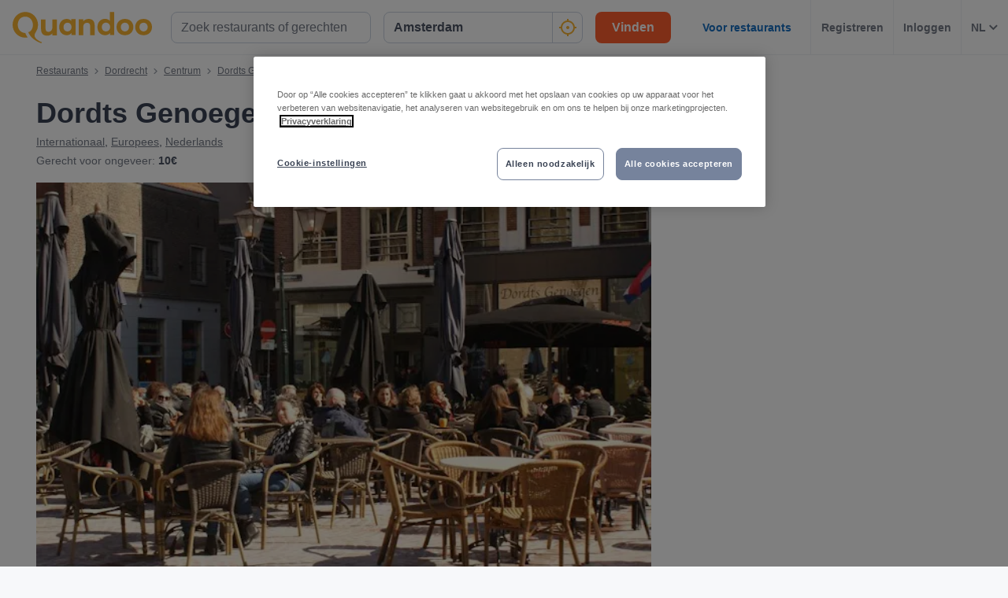

--- FILE ---
content_type: text/html; charset=utf-8
request_url: https://www.quandoo.nl/place/dordts-genoegen-29889/reviews
body_size: 157270
content:
<!doctype html>
  <html lang="nl-NL">
  <head>
    
    <title data-rh="true">Reviews over Dordts Genoegen, Dordrecht | Quandoo</title>
    <style data-styled="true" data-styled-version="6.1.19">.jcGbW{display:flex;flex-shrink:0;justify-content:center;align-items:center;width:16px;height:16px;margin-left:16px;}/*!sc*/
.jcGbW svg{width:100%;height:100%;}/*!sc*/
.jzeMuY{display:flex;flex-shrink:0;justify-content:center;align-items:center;width:32px;height:32px;}/*!sc*/
.jzeMuY svg{width:100%;height:100%;}/*!sc*/
.cTYmHU{display:flex;flex-shrink:0;justify-content:center;align-items:center;width:12px;height:12px;}/*!sc*/
.cTYmHU svg{width:100%;height:100%;}/*!sc*/
.fiHpVM{display:flex;flex-shrink:0;justify-content:center;align-items:center;width:100%;height:100%;}/*!sc*/
.fiHpVM svg{width:100%;height:100%;}/*!sc*/
.iiYrpg{display:flex;flex-shrink:0;justify-content:center;align-items:center;width:16px;height:16px;}/*!sc*/
.iiYrpg svg{width:100%;height:100%;}/*!sc*/
.hxsqi{display:flex;flex-shrink:0;justify-content:center;align-items:center;width:22px;height:22px;}/*!sc*/
.hxsqi svg *{fill:#F8B333;}/*!sc*/
.hxsqi svg{width:100%;height:100%;}/*!sc*/
.gGgpT{display:flex;flex-shrink:0;justify-content:center;align-items:center;color:black;width:24px;height:24px;}/*!sc*/
.gGgpT svg{width:100%;height:100%;}/*!sc*/
.kGoCtm{display:flex;flex-shrink:0;justify-content:center;align-items:center;width:24px;height:24px;}/*!sc*/
.kGoCtm svg *{fill:#F8B333;}/*!sc*/
.kGoCtm svg{width:100%;height:100%;}/*!sc*/
.hzfkVc{display:flex;flex-shrink:0;justify-content:center;align-items:center;color:rgba(58,67,84,0.5);width:32px;height:32px;}/*!sc*/
.hzfkVc svg{width:100%;height:100%;}/*!sc*/
.eMETVg{display:flex;flex-shrink:0;justify-content:center;align-items:center;width:7px;height:7px;}/*!sc*/
.eMETVg svg{width:100%;height:100%;}/*!sc*/
.gmFIlg{display:flex;flex-shrink:0;justify-content:center;align-items:center;color:rgba(58,67,84,0.9);width:45px;height:45px;}/*!sc*/
.gmFIlg svg{width:100%;height:100%;}/*!sc*/
.gSyCba{display:flex;flex-shrink:0;justify-content:center;align-items:center;width:22px;height:22px;display:inline-block;}/*!sc*/
.gSyCba svg{stroke:colors.background.primary;}/*!sc*/
.gSyCba svg{stroke:colors.background.primary;}/*!sc*/
.gSyCba svg{width:100%;height:100%;}/*!sc*/
.btEcMb{display:flex;flex-shrink:0;justify-content:center;align-items:center;width:12px;height:8px;}/*!sc*/
.btEcMb svg{width:100%;height:100%;}/*!sc*/
.gcKIWc{display:flex;flex-shrink:0;justify-content:center;align-items:center;width:25px;height:25px;}/*!sc*/
.gcKIWc svg{width:100%;height:100%;}/*!sc*/
.evfmFM{display:flex;flex-shrink:0;justify-content:center;align-items:center;width:30px;height:30px;}/*!sc*/
.evfmFM svg *{fill:none;}/*!sc*/
.evfmFM svg{width:100%;height:100%;}/*!sc*/
.edpuVc{display:flex;flex-shrink:0;justify-content:center;align-items:center;color:rgba(58,67,84,0.9);width:30px;height:30px;}/*!sc*/
.edpuVc svg *{fill:none;}/*!sc*/
.edpuVc svg{width:100%;height:100%;}/*!sc*/
.cQBkoQ{display:flex;flex-shrink:0;justify-content:center;align-items:center;width:40px;height:40px;}/*!sc*/
.cQBkoQ svg{width:100%;height:100%;}/*!sc*/
.hAOYia{display:flex;flex-shrink:0;justify-content:center;align-items:center;width:11px;height:20px;}/*!sc*/
.hAOYia svg{width:100%;height:100%;}/*!sc*/
.eCjflA{display:flex;flex-shrink:0;justify-content:center;align-items:center;width:17px;height:13px;}/*!sc*/
.eCjflA svg{width:100%;height:100%;}/*!sc*/
.kHgoVR{display:flex;flex-shrink:0;justify-content:center;align-items:center;width:24px;height:24px;}/*!sc*/
.kHgoVR svg *{fill:#000;}/*!sc*/
.kHgoVR svg{width:100%;height:100%;}/*!sc*/
.eANFRB{display:flex;flex-shrink:0;justify-content:center;align-items:center;width:100%;height:100%;}/*!sc*/
.eANFRB svg *{fill:#FFFFFF;}/*!sc*/
.eANFRB svg{width:100%;height:100%;}/*!sc*/
data-styled.g1[id="sc-1jmynk5-0"]{content:"jcGbW,jzeMuY,cTYmHU,fiHpVM,iiYrpg,hxsqi,gGgpT,kGoCtm,hzfkVc,eMETVg,gmFIlg,gSyCba,btEcMb,gcKIWc,evfmFM,edpuVc,cQBkoQ,hAOYia,eCjflA,kHgoVR,eANFRB,"}/*!sc*/
.cuNWDt{font-weight:700;font-size:14px;line-height:20px;color:#3A4354;margin:0;padding:0;}/*!sc*/
@media screen and (min-width: 375px){.cuNWDt{font-size:14px;}}/*!sc*/
@media screen and (min-width: 600px){.cuNWDt{font-size:14px;}}/*!sc*/
@media screen and (min-width: 1024px){.cuNWDt{font-size:14px;}}/*!sc*/
@media screen and (min-width: 375px){.cuNWDt{line-height:20px;}}/*!sc*/
@media screen and (min-width: 600px){.cuNWDt{line-height:20px;}}/*!sc*/
@media screen and (min-width: 1024px){.cuNWDt{line-height:20px;}}/*!sc*/
.klPluI{font-weight:600;font-style:normal;font-size:14px;line-height:24px;color:rgba(58,67,84,0.9);margin:0;padding:0;}/*!sc*/
.hcqwgk{font-weight:400;font-style:normal;font-size:12px;line-height:20px;color:rgba(58,67,84,0.9);margin:0;padding:0;}/*!sc*/
.eZMgIK{font-weight:400;font-style:normal;font-size:12px;line-height:20px;color:rgba(58,67,84,0.7);margin:0;padding:0;}/*!sc*/
.drinhu{font-weight:700;font-size:28px;line-height:40px;color:#3A4354;margin:0;padding:0;}/*!sc*/
@media screen and (min-width: 375px){.drinhu{font-size:28px;}}/*!sc*/
@media screen and (min-width: 600px){.drinhu{font-size:28px;}}/*!sc*/
@media screen and (min-width: 1024px){.drinhu{font-size:36px;}}/*!sc*/
@media screen and (min-width: 375px){.drinhu{line-height:40px;}}/*!sc*/
@media screen and (min-width: 600px){.drinhu{line-height:40px;}}/*!sc*/
@media screen and (min-width: 1024px){.drinhu{line-height:48px;}}/*!sc*/
.VIzVe{font-weight:400;font-style:normal;font-size:14px;line-height:24px;color:rgba(58,67,84,0.9);margin:0;padding:0;}/*!sc*/
.iRQTfA{font-weight:400;font-style:normal;font-size:14px;line-height:24px;color:rgba(58,67,84,0.7);margin:0;padding:0;}/*!sc*/
.bqeEmt{font-weight:700;font-style:normal;font-size:14px;line-height:24px;color:rgba(58,67,84,0.9);margin:0;padding:0;}/*!sc*/
.kVCxNf{font-weight:700;font-size:14px;line-height:20px;color:#3A4354;margin:0;padding:0;padding-left:8px;}/*!sc*/
@media screen and (min-width: 375px){.kVCxNf{font-size:14px;}}/*!sc*/
@media screen and (min-width: 600px){.kVCxNf{font-size:14px;}}/*!sc*/
@media screen and (min-width: 1024px){.kVCxNf{font-size:14px;}}/*!sc*/
@media screen and (min-width: 375px){.kVCxNf{line-height:20px;}}/*!sc*/
@media screen and (min-width: 600px){.kVCxNf{line-height:20px;}}/*!sc*/
@media screen and (min-width: 1024px){.kVCxNf{line-height:20px;}}/*!sc*/
.dbSZIu{font-weight:700;font-size:20px;line-height:28px;color:#3A4354;margin:0;padding:0;margin-bottom:12px;}/*!sc*/
@media screen and (min-width: 375px){.dbSZIu{font-size:20px;}}/*!sc*/
@media screen and (min-width: 600px){.dbSZIu{font-size:20px;}}/*!sc*/
@media screen and (min-width: 1024px){.dbSZIu{font-size:25px;}}/*!sc*/
@media screen and (min-width: 375px){.dbSZIu{line-height:28px;}}/*!sc*/
@media screen and (min-width: 600px){.dbSZIu{line-height:28px;}}/*!sc*/
@media screen and (min-width: 1024px){.dbSZIu{line-height:32px;}}/*!sc*/
@media screen and (min-width: 375px){.dbSZIu{margin-bottom:12px;}}/*!sc*/
@media screen and (min-width: 600px){.dbSZIu{margin-bottom:16px;}}/*!sc*/
.cEhSXd{font-weight:400;font-style:normal;font-size:12px;line-height:20px;color:rgba(58,67,84,0.7);margin:0;padding:0;margin-right:10px;}/*!sc*/
.fLKTOY{font-weight:400;font-style:normal;font-size:16px;line-height:24px;color:rgba(58,67,84,0.9);margin:0;padding:0;}/*!sc*/
data-styled.g24[id="sc-bRKDuR"]{content:"cuNWDt,klPluI,hcqwgk,eZMgIK,drinhu,VIzVe,iRQTfA,bqeEmt,kVCxNf,dbSZIu,cEhSXd,fLKTOY,"}/*!sc*/
.kkqyoM{box-sizing:border-box;width:100%;background-color:#FFFFFF;}/*!sc*/
.hvrVZN{box-sizing:border-box;display:block;padding-left:24px;}/*!sc*/
@media screen and (min-width: 1024px){.hvrVZN{display:none;}}/*!sc*/
@media screen and (min-width: 1024px){.hvrVZN{padding-left:16px;}}/*!sc*/
.lakxFg{box-sizing:border-box;height:50px;}/*!sc*/
.iYOkRj{box-sizing:border-box;display:none;}/*!sc*/
@media screen and (min-width: 1024px){.iYOkRj{display:block;}}/*!sc*/
.kmwOhC{box-sizing:border-box;width:100%;display:flex;}/*!sc*/
@media screen and (min-width: 375px){.kmwOhC{display:flex;}}/*!sc*/
@media screen and (min-width: 600px){.kmwOhC{display:flex;}}/*!sc*/
@media screen and (min-width: 1024px){.kmwOhC{display:none;}}/*!sc*/
.jXQNBw{box-sizing:border-box;width:100%;}/*!sc*/
.bqbmUN{box-sizing:border-box;border-radius:12px;width:100%;display:none;padding-left:16px;padding-right:16px;padding-top:24px;padding-bottom:24px;background-color:#FFFFFF;}/*!sc*/
@media screen and (min-width: 375px){.bqbmUN{border-radius:12px;}}/*!sc*/
@media screen and (min-width: 600px){.bqbmUN{border-radius:12px;}}/*!sc*/
@media screen and (min-width: 1024px){.bqbmUN{border-radius:0;}}/*!sc*/
@media screen and (min-width: 1024px){.bqbmUN{display:block;}}/*!sc*/
@media screen and (min-width: 375px){.bqbmUN{padding-left:16px;padding-right:16px;padding-top:24px;padding-bottom:24px;}}/*!sc*/
@media screen and (min-width: 600px){.bqbmUN{padding-left:16px;padding-right:16px;padding-top:24px;padding-bottom:24px;}}/*!sc*/
@media screen and (min-width: 1024px){.bqbmUN{padding-left:16px;padding-right:16px;padding-top:0;padding-bottom:0;}}/*!sc*/
@media screen and (min-width: 375px){.bqbmUN{background-color:#FFFFFF;}}/*!sc*/
@media screen and (min-width: 600px){.bqbmUN{background-color:#FFFFFF;}}/*!sc*/
@media screen and (min-width: 1024px){.bqbmUN{background-color:transparent;}}/*!sc*/
.iLDSXD{box-sizing:border-box;}/*!sc*/
.iRfqTf{box-sizing:border-box;max-width:320px;width:100%;padding-right:0;}/*!sc*/
@media screen and (min-width: 375px){.iRfqTf{max-width:320px;width:100%;}}/*!sc*/
@media screen and (min-width: 600px){.iRfqTf{max-width:320px;width:100%;}}/*!sc*/
@media screen and (min-width: 1024px){.iRfqTf{max-width:336px;width:100%;}}/*!sc*/
@media screen and (min-width: 375px){.iRfqTf{padding-right:0;}}/*!sc*/
@media screen and (min-width: 600px){.iRfqTf{padding-right:0;}}/*!sc*/
@media screen and (min-width: 1024px){.iRfqTf{padding-right:16px;}}/*!sc*/
.cSbsoY{box-sizing:border-box;width:100%;}/*!sc*/
@media screen and (min-width: 375px){.cSbsoY{width:100%;}}/*!sc*/
@media screen and (min-width: 600px){.cSbsoY{width:100%;}}/*!sc*/
@media screen and (min-width: 1024px){.cSbsoY{width:16.666666666666664%;}}/*!sc*/
.bflfBm{box-sizing:border-box;display:none;position:relative;margin-top:50px;}/*!sc*/
.hSLgix{box-sizing:border-box;position:absolute;left:12px;top:12px;z-index:1;}/*!sc*/
.gUFUFE{box-sizing:border-box;display:none;margin-top:auto;margin-bottom:auto;padding-left:24px;padding-right:24px;}/*!sc*/
@media screen and (min-width: 600px){.gUFUFE{display:block;}}/*!sc*/
.bgccuK{box-sizing:border-box;display:flex;height:100%;padding-left:8px;padding-right:8px;}/*!sc*/
@media screen and (min-width: 1260px){.bgccuK{display:none;}}/*!sc*/
@media screen and (min-width: 1024px){.bgccuK{padding-left:12px;padding-right:12px;}}/*!sc*/
.kMIfP{box-sizing:border-box;border-left:1px solid;border-color:transparent;height:100%;padding-left:12px;padding-right:12px;flex:0 auto;}/*!sc*/
.iveiIr{box-sizing:border-box;border-left:1px solid;border-color:#F0F2F5;height:100%;padding-left:12px;padding-right:12px;flex:0 auto;}/*!sc*/
.hhVLJb{box-sizing:border-box;padding-bottom:24px;}/*!sc*/
.eHncdx{box-sizing:border-box;padding-top:0;padding-bottom:0;order:1;}/*!sc*/
@media screen and (min-width: 1024px){.eHncdx{padding-top:10px;padding-bottom:20px;}}/*!sc*/
@media screen and (min-width: 1024px){.eHncdx{order:0;}}/*!sc*/
.cvQsOL{box-sizing:border-box;display:block;}/*!sc*/
@media screen and (min-width: 1024px){.cvQsOL{display:none;}}/*!sc*/
.cAIABH{box-sizing:border-box;margin-top:12px;}/*!sc*/
@media screen and (min-width: 1024px){.cAIABH{margin-top:0;}}/*!sc*/
.iWUmmc{box-sizing:border-box;flex:1 0 100%;}/*!sc*/
.dMgqkj{box-sizing:border-box;}/*!sc*/
@media screen and (min-width: 600px){.dMgqkj{margin-left:24px;}}/*!sc*/
.bZPKIM{box-sizing:border-box;display:none;margin-right:10px;}/*!sc*/
@media screen and (min-width: 600px){.bZPKIM{display:block;}}/*!sc*/
.bQwNPp{box-sizing:border-box;margin-right:8px;}/*!sc*/
.YYsNs{box-sizing:border-box;position:relative;left:1px;}/*!sc*/
.dLLgCd{box-sizing:border-box;position:relative;top:0;}/*!sc*/
@media screen and (min-width: 600px){.dLLgCd{top:1px;}}/*!sc*/
.kCgAis{box-sizing:border-box;padding-top:12px;}/*!sc*/
@media screen and (min-width: 600px){.kCgAis{padding-top:16px;}}/*!sc*/
.btyVEF{box-sizing:border-box;width:100%;height:200px;}/*!sc*/
@media screen and (min-width: 375px){.btyVEF{height:230px;}}/*!sc*/
@media screen and (min-width: 600px){.btyVEF{height:415px;}}/*!sc*/
@media screen and (min-width: 1024px){.btyVEF{height:400px;}}/*!sc*/
@media screen and (min-width: 1260px){.btyVEF{height:540px;}}/*!sc*/
.gvgDgp{box-sizing:border-box;padding-top:8px;}/*!sc*/
.dyUxia{box-sizing:border-box;border:1px solid;border-radius:8px;border-color:#F0F2F5;padding:16px;padding-top:12px;padding-bottom:12px;background-color:#F7F8FA;}/*!sc*/
.eNjQPY{box-sizing:border-box;border-bottom:1px solid;border-color:#F0F2F5;width:100%;}/*!sc*/
.ilMKFx{box-sizing:border-box;display:none;flex:1 0 auto;}/*!sc*/
@media screen and (min-width: 1024px){.ilMKFx{display:flex;}}/*!sc*/
.dhPhdF{box-sizing:border-box;padding-top:24px;padding-bottom:0;}/*!sc*/
.fhLMxv{box-sizing:border-box;margin-bottom:24px;}/*!sc*/
@media screen and (min-width: 1024px){.fhLMxv{margin-bottom:32px;}}/*!sc*/
.bmTiGI{box-sizing:border-box;margin-bottom:24px;}/*!sc*/
.gsofPs{box-sizing:border-box;margin-left:-24px;margin-right:-24px;}/*!sc*/
@media screen and (min-width: 600px){.gsofPs{margin-left:0;margin-right:0;}}/*!sc*/
.eUTZCm{box-sizing:border-box;border:1px solid;border-color:#F0F2F5;flex:0 0 100%;}/*!sc*/
@media screen and (min-width: 600px){.eUTZCm{flex:0 0 58%;}}/*!sc*/
.xYZqx{box-sizing:border-box;}/*!sc*/
@media screen and (min-width: 600px){.xYZqx{display:none;}}/*!sc*/
.dWjVKM{box-sizing:border-box;padding-top:12px;padding-bottom:12px;padding-left:20px;padding-right:20px;background-color:#F7F8FA;}/*!sc*/
@media screen and (min-width: 600px){.dWjVKM{padding-left:30px;padding-right:30px;}}/*!sc*/
.jBKOkL{box-sizing:border-box;display:block;margin-right:10px;}/*!sc*/
@media screen and (min-width: 600px){.jBKOkL{display:block;}}/*!sc*/
.fYHuSf{box-sizing:border-box;display:none;}/*!sc*/
@media screen and (min-width: 600px){.fYHuSf{display:block;}}/*!sc*/
.esRdSo{box-sizing:border-box;padding-left:30px;padding-right:30px;padding-top:6px;padding-bottom:6px;}/*!sc*/
.esqTiB{box-sizing:border-box;padding-left:20px;padding-right:20px;padding-top:16px;padding-bottom:16px;flex:0 0 100%;}/*!sc*/
@media screen and (min-width: 600px){.esqTiB{padding-left:0;padding-right:0;padding-top:0;padding-bottom:0;}}/*!sc*/
@media screen and (min-width: 600px){.esqTiB{flex:0 0 38%;}}/*!sc*/
.gpzNQ{box-sizing:border-box;margin-top:16px;margin-bottom:16px;}/*!sc*/
@media screen and (min-width: 1024px){.gpzNQ{margin-top:32px;margin-bottom:32px;}}/*!sc*/
.inKqcA{box-sizing:border-box;margin-left:20px;margin-right:20px;margin-bottom:10px;}/*!sc*/
@media screen and (min-width: 600px){.inKqcA{margin-left:0;margin-right:0;}}/*!sc*/
.bxbUvd{box-sizing:border-box;border-top:none;border-left:none;border-right:none;border-bottom:1px solid;border-color:#F0F2F5;margin-bottom:0;padding:15px 20px;}/*!sc*/
@media screen and (min-width: 600px){.bxbUvd{border-top:1px solid;border-left:1px solid;border-right:1px solid;border-color:#F0F2F5;}}/*!sc*/
@media screen and (min-width: 375px){.bxbUvd{margin-bottom:0;}}/*!sc*/
@media screen and (min-width: 600px){.bxbUvd{margin-bottom:12px;padding:25px 30px;}}/*!sc*/
.bxbUvd backgroundColor{0:#FFFFFF;}/*!sc*/
.ebNgoP{box-sizing:border-box;margin-top:32px;}/*!sc*/
.dbWxiy{box-sizing:border-box;display:block;position:fixed;left:16px;bottom:16px;right:16px;z-index:1;}/*!sc*/
@media screen and (min-width: 1024px){.dbWxiy{display:none;}}/*!sc*/
@media screen and (min-width: 375px){.dbWxiy{left:24px;bottom:24px;right:24px;}}/*!sc*/
@media screen and (min-width: 600px){.dbWxiy{left:32px;bottom:32px;right:32px;}}/*!sc*/
.bIisog{box-sizing:border-box;order:99;}/*!sc*/
data-styled.g25[id="sc-hvigdm"]{content:"kkqyoM,hvrVZN,lakxFg,iYOkRj,kmwOhC,jXQNBw,bqbmUN,iLDSXD,iRfqTf,cSbsoY,bflfBm,hSLgix,gUFUFE,bgccuK,kMIfP,iveiIr,hhVLJb,eHncdx,cvQsOL,cAIABH,iWUmmc,dMgqkj,bZPKIM,bQwNPp,YYsNs,dLLgCd,kCgAis,btyVEF,gvgDgp,dyUxia,eNjQPY,ilMKFx,dhPhdF,fhLMxv,bmTiGI,gsofPs,eUTZCm,xYZqx,dWjVKM,jBKOkL,fYHuSf,esRdSo,esqTiB,gpzNQ,inKqcA,bxbUvd,ebNgoP,dbWxiy,bIisog,"}/*!sc*/
.gOWISQ{display:flex;justify-content:end;}/*!sc*/
.jdwvCK{display:flex;flex-direction:column;align-items:flex-end;}/*!sc*/
.ksZQwW{display:flex;flex-direction:column;align-items:flex-start;}/*!sc*/
@media screen and (min-width: 375px){.ksZQwW{flex-direction:column;}}/*!sc*/
@media screen and (min-width: 600px){.ksZQwW{flex-direction:column;}}/*!sc*/
@media screen and (min-width: 1024px){.ksZQwW{flex-direction:row;}}/*!sc*/
.gAJWFs{display:flex;}/*!sc*/
.jvYkVM{display:flex;align-items:center;justify-content:center;}/*!sc*/
.cHXWQU{display:flex;flex-direction:column;}/*!sc*/
.eclesf{display:flex;flex-direction:column;justify-content:space-between;}/*!sc*/
@media screen and (min-width: 600px){.eclesf{flex-direction:row;}}/*!sc*/
.KlPVP{display:flex;flex-wrap:wrap;}/*!sc*/
.CkKWZ{display:flex;flex-direction:row;align-items:center;}/*!sc*/
@media screen and (min-width: 600px){.CkKWZ{flex-direction:column;}}/*!sc*/
@media screen and (min-width: 600px){.CkKWZ{align-items:flex-start;}}/*!sc*/
.emRpbU{display:flex;align-items:center;}/*!sc*/
.jQcmVs{display:flex;flex-direction:column;align-items:flex-start;}/*!sc*/
@media screen and (min-width: 600px){.jQcmVs{flex-direction:column;}}/*!sc*/
@media screen and (min-width: 600px){.jQcmVs{align-items:flex-start;}}/*!sc*/
.cA-dJPs{display:flex;justify-content:space-between;}/*!sc*/
.gAHPKG{display:flex;justify-content:flex-end;}/*!sc*/
data-styled.g26[id="sc-fhHczv"]{content:"gOWISQ,jdwvCK,ksZQwW,gAJWFs,jvYkVM,cHXWQU,eclesf,KlPVP,CkKWZ,emRpbU,jQcmVs,cA-dJPs,gAHPKG,"}/*!sc*/
.efFAFm{-webkit-appearance:none;appearance:none;transition:all 0.1s ease-in-out;color:rgba(58,67,84,0.9);}/*!sc*/
.efFAFm:hover{color:#3A4354;}/*!sc*/
@media (hover:none){.efFAFm:hover{color:#DB7A00;}}/*!sc*/
data-styled.g86[id="wjg875-0"]{content:"efFAFm,"}/*!sc*/
.jOPNCs{display:flex;flex-basis:auto;justify-content:center;align-items:center;border-radius:16px;color:white;background-color:#53CA83;padding-left:5px;padding-right:5px;line-height:24px;}/*!sc*/
@media screen and (min-width: 1024px){.jOPNCs{padding-left:10px;padding-right:10px;}}/*!sc*/
@media screen and (min-width: 600px){.jOPNCs{line-height:28px;}}/*!sc*/
data-styled.g100[id="r91qah-0"]{content:"jOPNCs,"}/*!sc*/
.bsACjD{font-weight:bold;font-size:12px;font-size:12px;line-height:24px;}/*!sc*/
@media screen and (min-width: 600px){.bsACjD{font-size:18px;}}/*!sc*/
@media screen and (min-width: 600px){.bsACjD{line-height:29px;}}/*!sc*/
.ecCVam{font-weight:bold;font-size:12px;line-height:24px;}/*!sc*/
@media screen and (min-width: 600px){.ecCVam{line-height:29px;}}/*!sc*/
data-styled.g101[id="r91qah-1"]{content:"bsACjD,ecCVam,"}/*!sc*/
.eCQglr{display:block;text-align:left;font-size:16px;font-weight:bold;color:#FFFFFF;text-transform:uppercase;letter-spacing:1px;}/*!sc*/
data-styled.g109[id="mjyoy-0"]{content:"eCQglr,"}/*!sc*/
.jmjxef{overflow:hidden;transition:max-height 0.3s;}/*!sc*/
data-styled.g113[id="sc-jwTyAe"]{content:"jmjxef,"}/*!sc*/
.fRyAxD{display:flex;flex-direction:column;}/*!sc*/
data-styled.g114[id="sc-1oa43n1-0"]{content:"fRyAxD,"}/*!sc*/
.bOiIMg{position:relative;font-weight:bold;color:#FFFFFF;text-transform:uppercase;margin-bottom:15px;letter-spacing:1.5px;text-align:left;flex:0 auto;cursor:pointer;user-select:none;overflow:hidden;}/*!sc*/
data-styled.g115[id="sc-1oa43n1-1"]{content:"bOiIMg,"}/*!sc*/
.fXCTZU{position:absolute;right:10px;top:0;display:block;}/*!sc*/
@media screen and (min-width: 375px){.fXCTZU{display:block;}}/*!sc*/
@media screen and (min-width: 600px){.fXCTZU{display:none;}}/*!sc*/
@media screen and (min-width: 1024px){.fXCTZU{display:none;}}/*!sc*/
data-styled.g116[id="sc-1oa43n1-2"]{content:"fXCTZU,"}/*!sc*/
.lcWuQH{display:flex;text-decoration:none;transition:all 0.1s ease-in-out;font-size:14px;vertical-align:top;color:rgba(255,255,255,0.8);}/*!sc*/
.lcWuQH:hover{text-decoration:underline;}/*!sc*/
data-styled.g117[id="sc-1aiezto-0"]{content:"lcWuQH,"}/*!sc*/
.xBnwh{list-style-type:none;padding-left:0;}/*!sc*/
data-styled.g118[id="sc-8ghreu-0"]{content:"xBnwh,"}/*!sc*/
.gAMoRD{padding-top:16px;padding-bottom:16px;letter-spacing:1.5px;}/*!sc*/
@media screen and (min-width: 375px){.gAMoRD{padding-top:16px;padding-bottom:16px;}}/*!sc*/
@media screen and (min-width: 600px){.gAMoRD{padding-top:12px;padding-bottom:12px;}}/*!sc*/
@media screen and (min-width: 1024px){.gAMoRD{padding-top:12px;padding-bottom:12px;}}/*!sc*/
data-styled.g119[id="sc-8ghreu-1"]{content:"gAMoRD,"}/*!sc*/
.ihFHPD{padding-left:13px;top:-3px;position:relative;}/*!sc*/
data-styled.g120[id="sc-8ghreu-2"]{content:"ihFHPD,"}/*!sc*/
.dEUBAz{display:flex;flex-direction:column;list-style-type:none;padding:8px 0;margin:0;}/*!sc*/
data-styled.g121[id="sc-1ufhm32-0"]{content:"dEUBAz,"}/*!sc*/
.bvmixE{padding-top:16px;padding-bottom:16px;letter-spacing:1.5px;}/*!sc*/
@media screen and (min-width: 375px){.bvmixE{padding-top:16px;padding-bottom:16px;}}/*!sc*/
@media screen and (min-width: 600px){.bvmixE{padding-top:8px;padding-bottom:8px;}}/*!sc*/
@media screen and (min-width: 1024px){.bvmixE{padding-top:8px;padding-bottom:8px;}}/*!sc*/
.bvmixE:first-of-type{margin-left:0;}/*!sc*/
data-styled.g122[id="sc-1ufhm32-1"]{content:"bvmixE,"}/*!sc*/
.cDtzPs{display:block;width:30px;height:2px;margin:0;float:left;border:1px solid #F8B333;}/*!sc*/
@media screen and (min-width: 375px){.cDtzPs{display:block;}}/*!sc*/
@media screen and (min-width: 600px){.cDtzPs{display:none;}}/*!sc*/
@media screen and (min-width: 1024px){.cDtzPs{display:none;}}/*!sc*/
data-styled.g124[id="sc-1ufhm32-3"]{content:"cDtzPs,"}/*!sc*/
.jaQFtk{display:flex;flex-basis:44px;justify-content:center;align-items:center;height:44px;padding-left:0;padding-right:0;color:rgba(58,67,84,0.5);font-size:16px;font-weight:bold;background-color:#F0F2F5;cursor:default;outline:none;border-radius:44px;border-radius:calc(44px / 2);border:1px solid #F0F2F5;}/*!sc*/
.ctTmIw{display:flex;flex-basis:44px;justify-content:center;align-items:center;height:44px;padding-left:0;padding-right:0;color:#F8B333;font-size:16px;font-weight:bold;background-color:transparent;cursor:pointer;outline:none;border-radius:44px;border-radius:calc(44px / 2);border:1px solid #F8B333;border:none;}/*!sc*/
.ctTmIw:hover{background-color:#FFF2CC;color:#F8B333;}/*!sc*/
.fgyiVL{display:flex;flex-basis:44px;justify-content:center;align-items:center;height:44px;padding-left:0;padding-right:0;color:rgba(58,67,84,0.9);font-size:16px;font-weight:bold;background-color:transparent;cursor:pointer;outline:none;border-radius:44px;border-radius:calc(44px / 2);border:1px solid #b2b2b2;border:none;}/*!sc*/
.fgyiVL:hover{background-color:#FFF2CC;color:#F8B333;}/*!sc*/
.gzzEyG{display:flex;flex-basis:44px;justify-content:center;align-items:center;height:44px;padding-left:0;padding-right:0;color:#767676;font-size:16px;font-weight:bold;background-color:white;cursor:pointer;outline:none;border-radius:44px;border-radius:calc(44px / 2);border:1px solid #b2b2b2;}/*!sc*/
.kBSvUC{display:inline-flex;flex-basis:44px;justify-content:center;align-items:center;height:44px;padding-left:0;padding-right:0;color:#767676;font-size:16px;font-weight:bold;background-color:white;cursor:pointer;border-radius:44px;border-radius:calc(44px / 2);border:1px solid #b2b2b2;border:none;}/*!sc*/
data-styled.g127[id="sc-8sopd8-0"]{content:"jaQFtk,ctTmIw,fgyiVL,gzzEyG,kBSvUC,"}/*!sc*/
.gmzCaN{width:197px;margin-top:5px;}/*!sc*/
@media (min-width: 600px){.gmzCaN{width:108px;}}/*!sc*/
data-styled.g128[id="sc-1x59xxl-0"]{content:"gmzCaN,"}/*!sc*/
@media (min-width: 600px){.iUySCY{flex-basis:24px;height:24px;border-radius:12px;}.iUySCY >*:first-child{width:12px;height:12px;}}/*!sc*/
data-styled.g129[id="sc-1x59xxl-1"]{content:"iUySCY,"}/*!sc*/
.SPXcT{display:flex;justify-content:space-between;}/*!sc*/
data-styled.g130[id="sc-1x59xxl-2"]{content:"SPXcT,"}/*!sc*/
.laRDbb{padding:25px 30px 30px;background-color:#232833;}/*!sc*/
@media (max-width: 600px){.laRDbb{padding:25px 30px 30px;}}/*!sc*/
data-styled.g131[id="hyss0n-0"]{content:"laRDbb,"}/*!sc*/
.ebuBOW{display:flex;justify-content:center;position:relative;background-color:#232833;}/*!sc*/
data-styled.g132[id="hyss0n-1"]{content:"ebuBOW,"}/*!sc*/
.ireRDI{display:flex;flex-wrap:wrap;flex:1 1 100%;max-width:1385px;justify-content:center;}/*!sc*/
@media (max-width: 600px){.ireRDI{flex-flow:column nowrap;display:block;}}/*!sc*/
data-styled.g133[id="hyss0n-2"]{content:"ireRDI,"}/*!sc*/
.iCZEFx{flex:1;padding-right:0px;}/*!sc*/
.iCZEFx:last-child{display:flex;justify-content:flex-end;}/*!sc*/
@media (max-width: 1024px){.iCZEFx{flex-basis:50%;margin-bottom:40px;padding-right:0;}}/*!sc*/
@media (max-width: 600px){.iCZEFx{display:inherit;padding-right:0;}}/*!sc*/
.IDNSu{flex:1;padding-right:25px;}/*!sc*/
.IDNSu:last-child{display:flex;justify-content:flex-end;}/*!sc*/
@media (max-width: 1024px){.IDNSu{flex-basis:50%;margin-bottom:40px;padding-right:0;}}/*!sc*/
@media (max-width: 600px){.IDNSu{display:inherit;padding-right:0;}}/*!sc*/
data-styled.g134[id="hyss0n-3"]{content:"iCZEFx,IDNSu,"}/*!sc*/
.bfdVoq{display:flex;flex:1;flex-direction:column;padding-right:25px;}/*!sc*/
@media (max-width: 1024px){.bfdVoq{flex-basis:50%;}}/*!sc*/
@media (max-width: 600px){.bfdVoq{flex:1 0 auto;padding-right:0;}}/*!sc*/
data-styled.g135[id="hyss0n-4"]{content:"bfdVoq,"}/*!sc*/
.Ggwgf{margin-bottom:15px;letter-spacing:1.5px;}/*!sc*/
@media (max-width: 600px){.Ggwgf{display:none;}}/*!sc*/
data-styled.g136[id="hyss0n-5"]{content:"Ggwgf,"}/*!sc*/
.knecfr{display:flex;flex:0.5;justify-content:flex-end;}/*!sc*/
@media (max-width: 1024px){.knecfr{flex-basis:100%;justify-content:flex-start;}}/*!sc*/
@media (max-width: 600px){.knecfr{margin-bottom:0;display:flex;}}/*!sc*/
data-styled.g137[id="hyss0n-6"]{content:"knecfr,"}/*!sc*/
.fuGQof{display:flex;flex-direction:column;align-items:flex-start;flex:0 1 100%;color:rgba(255,255,255,0.4);font-size:14px;position:relative;margin-top:40px;}/*!sc*/
@media (max-width: 1024px){.fuGQof{top:0;}}/*!sc*/
@media (max-width: 600px){.fuGQof{flex:1 0 auto;align-items:flex-start;font-size:10px;}}/*!sc*/
data-styled.g138[id="hyss0n-7"]{content:"fuGQof,"}/*!sc*/
.iRYOEJ{margin-bottom:20px;width:165px;}/*!sc*/
@media (max-width: 600px){.iRYOEJ{width:125px;}}/*!sc*/
data-styled.g139[id="hyss0n-8"]{content:"iRYOEJ,"}/*!sc*/
.gFpKrJ{display:flex;justify-content:center;align-items:center;padding:0 0 40px 0;}/*!sc*/
@media (min-width: 600px){.gFpKrJ{padding:0 0 40px 0;}}/*!sc*/
data-styled.g140[id="hyss0n-9"]{content:"gFpKrJ,"}/*!sc*/
.dbPMCo{font-size:20px;font-weight:700;line-height:28px;text-align:center;}/*!sc*/
@media (min-width: 600px){.dbPMCo{font-size:25px;line-height:32px;text-align:left;grid-column:1/2;grid-row:1/2;}}/*!sc*/
data-styled.g141[id="sc-1l0m54b-0"]{content:"dbPMCo,"}/*!sc*/
.kSWDQD{display:flex;align-items:center;gap:16px;}/*!sc*/
@media (min-width: 600px){.kSWDQD{gap:8px;flex-direction:column;text-align:center;}}/*!sc*/
.gHPJYm{display:flex;align-items:center;gap:24px;}/*!sc*/
@media (min-width: 600px){.gHPJYm{gap:24px;flex-direction:row;text-align:unset;}}/*!sc*/
data-styled.g145[id="sc-10nmgj8-0"]{content:"kSWDQD,gHPJYm,"}/*!sc*/
.gVhQrK{font-size:14px;}/*!sc*/
@media (min-width: 1024px){.gVhQrK{font-size:16px;}}/*!sc*/
.gVhQrK b{color:#3A4354;}/*!sc*/
data-styled.g146[id="sc-10nmgj8-1"]{content:"gVhQrK,"}/*!sc*/
.bGkbyc{color:rgba(58,67,84,0.9);cursor:pointer;text-decoration-line:underline;font-size:14px;font-weight:normal;}/*!sc*/
data-styled.g147[id="sc-10nmgj8-2"]{content:"bGkbyc,"}/*!sc*/
.fyQQjf{display:flex;flex-direction:column;gap:16px;}/*!sc*/
@media (min-width: 600px){.fyQQjf{flex-direction:row;gap:40px;grid-column:2/3;grid-row:1/3;}}/*!sc*/
data-styled.g148[id="sc-12h60pd-0"]{content:"fyQQjf,"}/*!sc*/
.eVSSRA{flex-grow:1;max-width:1385px;display:grid;gap:20px;background-color:#FFFFFF;border:1px solid #FFFFFF;border-radius:12px;padding:16px;}/*!sc*/
@media (min-width: 600px){.eVSSRA{gap:12px;padding:24px;}}/*!sc*/
data-styled.g149[id="sc-1qv0vh1-0"]{content:"eVSSRA,"}/*!sc*/
.fXgpXU{padding:4px 0 0 0;max-width:300px;line-height:24px;}/*!sc*/
data-styled.g150[id="sc-1qv0vh1-1"]{content:"fXgpXU,"}/*!sc*/
.gqrkFG{background:transparent;color:#FFFFFF;background-color:#F8B333;border:0;display:inline-block;width:auto;font-weight:600;min-width:80px;padding:8px 8px;font-size:14px;border-radius:8px;line-height:20px;text-decoration:none;text-align:center;}/*!sc*/
.gqrkFG:focus{outline:0;-webkit-box-shadow:0 0 0 4px rgba(248,179,51,0.6);-moz-box-shadow:0 0 0 4px rgba(248,179,51,0.6);box-shadow:0 0 0 4px rgba(248,179,51,0.6);}/*!sc*/
.gqrkFG:hover{cursor:pointer;background:#DB7A00;}/*!sc*/
.gqrkFG:disabled{background:rgba(248,179,51,0.6);}/*!sc*/
.dcrEbU{background:transparent;color:#FFFFFF;background-color:#F8B333;border:0;display:block;width:100%;font-weight:600;min-width:96px;padding:8px 16px;font-size:16px;border-radius:8px;line-height:24px;text-decoration:none;text-align:center;}/*!sc*/
@media screen and (min-width: 375px){.dcrEbU{display:block;}}/*!sc*/
@media screen and (min-width: 600px){.dcrEbU{display:block;}}/*!sc*/
@media screen and (min-width: 1024px){.dcrEbU{display:inline-block;}}/*!sc*/
@media screen and (min-width: 375px){.dcrEbU{width:100%;}}/*!sc*/
@media screen and (min-width: 600px){.dcrEbU{width:100%;}}/*!sc*/
@media screen and (min-width: 1024px){.dcrEbU{width:auto;}}/*!sc*/
@media screen and (min-width: 375px){.dcrEbU{min-width:96px;}}/*!sc*/
@media screen and (min-width: 600px){.dcrEbU{min-width:96px;}}/*!sc*/
@media screen and (min-width: 1024px){.dcrEbU{min-width:96px;}}/*!sc*/
@media screen and (min-width: 375px){.dcrEbU{padding:8px 16px;}}/*!sc*/
@media screen and (min-width: 600px){.dcrEbU{padding:8px 16px;}}/*!sc*/
@media screen and (min-width: 1024px){.dcrEbU{padding:8px 16px;}}/*!sc*/
@media screen and (min-width: 375px){.dcrEbU{font-size:16px;}}/*!sc*/
@media screen and (min-width: 600px){.dcrEbU{font-size:16px;}}/*!sc*/
@media screen and (min-width: 1024px){.dcrEbU{font-size:16px;}}/*!sc*/
@media screen and (min-width: 375px){.dcrEbU{border-radius:8px;}}/*!sc*/
@media screen and (min-width: 600px){.dcrEbU{border-radius:8px;}}/*!sc*/
@media screen and (min-width: 1024px){.dcrEbU{border-radius:8px;}}/*!sc*/
@media screen and (min-width: 375px){.dcrEbU{line-height:24px;}}/*!sc*/
@media screen and (min-width: 600px){.dcrEbU{line-height:24px;}}/*!sc*/
@media screen and (min-width: 1024px){.dcrEbU{line-height:24px;}}/*!sc*/
.dcrEbU:focus{outline:0;-webkit-box-shadow:0 0 0 4px rgba(248,179,51,0.6);-moz-box-shadow:0 0 0 4px rgba(248,179,51,0.6);box-shadow:0 0 0 4px rgba(248,179,51,0.6);}/*!sc*/
.dcrEbU:hover{cursor:pointer;background:#DB7A00;}/*!sc*/
.dcrEbU:disabled{background:rgba(248,179,51,0.6);}/*!sc*/
.hNSBsR{background:transparent;color:#FFFFFF;background-color:#FF6571;border:0;display:block;width:100%;font-weight:600;min-width:96px;padding:8px 16px;font-size:16px;border-radius:8px;line-height:24px;text-decoration:none;text-align:center;}/*!sc*/
.hNSBsR:focus{outline:0;-webkit-box-shadow:0 0 0 4px rgba(255,101,113,0.6);-moz-box-shadow:0 0 0 4px rgba(255,101,113,0.6);box-shadow:0 0 0 4px rgba(255,101,113,0.6);}/*!sc*/
.hNSBsR:hover{cursor:pointer;background:#E55661;}/*!sc*/
.hNSBsR:disabled{background:rgba(255,101,113,0.6);}/*!sc*/
.jWBuXj{background:transparent;color:#FFFFFF;background-color:#FF6571;border:0;display:block;width:100%;font-weight:600;min-width:125px;padding:16px 32px;font-size:20px;border-radius:12px;line-height:24px;text-decoration:none;text-align:center;}/*!sc*/
.jWBuXj:focus{outline:0;-webkit-box-shadow:0 0 0 4px rgba(255,101,113,0.6);-moz-box-shadow:0 0 0 4px rgba(255,101,113,0.6);box-shadow:0 0 0 4px rgba(255,101,113,0.6);}/*!sc*/
.jWBuXj:hover{cursor:pointer;background:#E55661;}/*!sc*/
.jWBuXj:disabled{background:rgba(255,101,113,0.6);}/*!sc*/
data-styled.g151[id="sc-kNOymR"]{content:"gqrkFG,dcrEbU,hNSBsR,jWBuXj,"}/*!sc*/
.rWndw{padding:11px 13px;width:100%;font-size:14px;color:rgba(58,67,84,0.9);display:flex;align-items:center;box-sizing:border-box;border-radius:4px;font-weight:bold;}/*!sc*/
.rWndw span{font-weight:bold;}/*!sc*/
data-styled.g152[id="ly5a93-0"]{content:"rWndw,"}/*!sc*/
.hOhNXB{width:100%;padding-left:0;}/*!sc*/
data-styled.g154[id="ly5a93-2"]{content:"hOhNXB,"}/*!sc*/
.hmrAUp{display:none;z-index:99;}/*!sc*/
data-styled.g155[id="sc-18lbn5j-0"]{content:"hmrAUp,"}/*!sc*/
.efAisg{display:flex;align-items:center;justify-content:center;width:100%;}/*!sc*/
data-styled.g156[id="sc-18lbn5j-1"]{content:"efAisg,"}/*!sc*/
.lntqrt{margin-right:12px;}/*!sc*/
data-styled.g157[id="sc-18lbn5j-2"]{content:"lntqrt,"}/*!sc*/
.eyhRxJ{max-width:1188px;margin-left:16px;margin-right:16px;}/*!sc*/
@media screen and (min-width: 375px){.eyhRxJ{margin-left:24px;margin-right:24px;}}/*!sc*/
@media screen and (min-width: 600px){.eyhRxJ{margin-left:32px;margin-right:32px;}}/*!sc*/
@media screen and (min-width: 1024px){.eyhRxJ{margin-left:48px;margin-right:48px;}}/*!sc*/
@media screen and (min-width: 1260px){.eyhRxJ{margin-left:auto;margin-right:auto;}}/*!sc*/
data-styled.g158[id="sc-dYwGCk"]{content:"eyhRxJ,"}/*!sc*/
.iuyJrN{box-sizing:border-box;display:flex;flex:0 1 auto;flex-direction:row;flex-wrap:wrap;margin-left:calc(8px / 2 * -1);margin-right:calc(8px / 2 * -1);}/*!sc*/
@media screen and (min-width: 375px){.iuyJrN{margin-left:calc(12px / 2 * -1);}}/*!sc*/
@media screen and (min-width: 600px){.iuyJrN{margin-left:calc(16px / 2 * -1);}}/*!sc*/
@media screen and (min-width: 1024px){.iuyJrN{margin-left:calc(24px / 2 * -1);}}/*!sc*/
@media screen and (min-width: 1260px){.iuyJrN{margin-left:calc(32px / 2 * -1);}}/*!sc*/
@media screen and (min-width: 375px){.iuyJrN{margin-right:calc(12px / 2 * -1);}}/*!sc*/
@media screen and (min-width: 600px){.iuyJrN{margin-right:calc(16px / 2 * -1);}}/*!sc*/
@media screen and (min-width: 1024px){.iuyJrN{margin-right:calc(24px / 2 * -1);}}/*!sc*/
@media screen and (min-width: 1260px){.iuyJrN{margin-right:calc(32px / 2 * -1);}}/*!sc*/
data-styled.g159[id="sc-lgpSej"]{content:"iuyJrN,"}/*!sc*/
.bxvipM{flex-grow:1;flex-basis:0;box-sizing:border-box;padding:0 calc(8px / 2);flex-basis:100%;max-width:100%;}/*!sc*/
@media screen and (min-width: 375px){.bxvipM{padding:0 calc(12px / 2);}}/*!sc*/
@media screen and (min-width: 600px){.bxvipM{padding:0 calc(16px / 2);}}/*!sc*/
@media screen and (min-width: 1024px){.bxvipM{padding:0 calc(24px / 2);}}/*!sc*/
@media screen and (min-width: 1260px){.bxvipM{padding:0 calc(32px / 2);}}/*!sc*/
@media screen and (min-width: 375px){.bxvipM{flex-basis:100%;}}/*!sc*/
@media screen and (min-width: 600px){.bxvipM{flex-basis:100%;}}/*!sc*/
@media screen and (min-width: 1024px){.bxvipM{flex-basis:66.66666666666666%;}}/*!sc*/
@media screen and (min-width: 375px){.bxvipM{max-width:100%;}}/*!sc*/
@media screen and (min-width: 600px){.bxvipM{max-width:100%;}}/*!sc*/
@media screen and (min-width: 1024px){.bxvipM{max-width:66.66666666666666%;}}/*!sc*/
data-styled.g160[id="sc-eqYatC"]{content:"bxvipM,"}/*!sc*/
.gasJSg{display:flex;width:125px;height:28px;}/*!sc*/
@media (min-width: 1024px){.gasJSg{width:177px;height:40px;}}/*!sc*/
data-styled.g161[id="md671z-0"]{content:"gasJSg,"}/*!sc*/
.kMZyXT{display:flex;flex-direction:column;color:rgba(58,67,84,0.9);font-smooth:antialiased;-webkit-font-smoothing:antialiased;-moz-osx-font-smoothing:antialiased;}/*!sc*/
@media (max-width: 600px){.kMZyXT{font-size:14px;}}/*!sc*/
data-styled.g162[id="sc-1uyo3ur-0"]{content:"kMZyXT,"}/*!sc*/
.ihOihl{display:flex;position:relative;width:100%;background-color:#F7F8FA;margin:0;}/*!sc*/
data-styled.g163[id="sc-1uyo3ur-1"]{content:"ihOihl,"}/*!sc*/
body{margin:0;padding:0;background-color:#F7F8FA;}/*!sc*/
*{box-sizing:border-box;-webkit-tap-highlight-color:rgba(0, 0, 0, 0);}/*!sc*/
::-webkit-scrollbar{width:5px;height:3px;}/*!sc*/
::-webkit-scrollbar-track{background-color:transparent;}/*!sc*/
::-webkit-scrollbar-thumb{max-height:176px;border-radius:2px;background-color:rgba(58,67,84,0.7);}/*!sc*/
.zl-container{font-family:"Averta",sans-serif!important;color:#f8b333!important;}/*!sc*/
data-styled.g165[id="sc-global-iIzAIg1"]{content:"sc-global-iIzAIg1,"}/*!sc*/
*{box-sizing:border-box;}/*!sc*/
body{margin:0;padding:0;font-size:16px;}/*!sc*/
body,body *,body.fontFailed,body.fontFailed *{font-family:-apple-system,BlinkMacSystemFont,Segoe UI,Roboto,Helvetica,Arial,sans-serif,Apple Color Emoji,Segoe UI Emoji,Segoe UI Symbol;}/*!sc*/
body.fontLoaded,body.fontLoaded *{font-family:Averta,-apple-system,BlinkMacSystemFont,Segoe UI,Roboto,Helvetica,Arial,sans-serif,Apple Color Emoji,Segoe UI Emoji,Segoe UI Symbol;}/*!sc*/
@font-face{font-family:'Averta';src:local('Averta Regular'),local('Averta-Regular'),url('https://assets-www.prod.quandoo.com/v12.359.0/static/media/averta-regular.26e64384.woff') format('woff');font-display:swap;font-weight:normal;font-style:normal;}/*!sc*/
@font-face{font-family:'Averta';src:local('Averta Regular Italic'),local('Averta-RegularItalic'),url('https://assets-www.prod.quandoo.com/v12.359.0/static/media/averta-regularitalic.301297a3.woff') format('woff');font-display:swap;font-weight:normal;font-style:italic;}/*!sc*/
@font-face{font-family:'Averta';src:local('Averta Bold'),local('Averta-Bold'),url('https://assets-www.prod.quandoo.com/v12.359.0/static/media/averta-bold.62bfae23.woff') format('woff');font-display:swap;font-weight:bold;font-style:normal;}/*!sc*/
@font-face{font-family:'Averta';src:local('Averta Extra Bold'),local('Averta-ExtraBold'),url('https://assets-www.prod.quandoo.com/v12.359.0/static/media/averta-extrabold.f8fd6050.woff') format('woff');font-display:swap;font-weight:900;font-style:normal;}/*!sc*/
data-styled.g166[id="sc-global-gxIXJT1"]{content:"sc-global-gxIXJT1,"}/*!sc*/
.dfefAH{vertical-align:middle;}/*!sc*/
data-styled.g167[id="sc-1tfhxnp-0"]{content:"dfefAH,"}/*!sc*/
.gQCcHN{display:inline-block;margin:2px 7px 0;color:rgba(58,67,84,0.5);}/*!sc*/
data-styled.g168[id="sc-1tfhxnp-1"]{content:"gQCcHN,"}/*!sc*/
.iFvYFD{color:rgba(58,67,84,0.7);}/*!sc*/
.iFvYFD:hover{color:rgba(58,67,84,0.9);}/*!sc*/
data-styled.g169[id="sc-1tfhxnp-2"]{content:"iFvYFD,"}/*!sc*/
.kQGSNJ{font-size:12px;width:100%;}/*!sc*/
data-styled.g170[id="sc-1d57vag-0"]{content:"kQGSNJ,"}/*!sc*/
.kbXuWi{display:flex;justify-content:center;align-items:center;}/*!sc*/
data-styled.g274[id="sc-1vrhx70-0"]{content:"kbXuWi,"}/*!sc*/
.ksXOoX{margin:0 5px;font-weight:bold;}/*!sc*/
.ksXOoX a{color:inherit;}/*!sc*/
data-styled.g275[id="sc-1vrhx70-1"]{content:"ksXOoX,"}/*!sc*/
.gdWlAS{text-decoration:none;font-size:14px;}/*!sc*/
data-styled.g276[id="sc-1vrhx70-2"]{content:"gdWlAS,"}/*!sc*/
.jrVEW{cursor:pointer;display:flex;justify-content:center;align-items:center;background-color:transparent;padding:0;margin:0 2px;border:1px solid #CBD4E1;pointer-events:none;}/*!sc*/
.gvydUE{cursor:pointer;display:flex;justify-content:center;align-items:center;background-color:transparent;padding:0;margin:0 2px;border:1px solid #CBD4E1;color:rgba(58,67,84,0.9);}/*!sc*/
data-styled.g277[id="sc-1vrhx70-3"]{content:"jrVEW,gvydUE,"}/*!sc*/
.hFvSMQ{transform:rotateZ(180deg);transition:all 0.2s ease-in-out;}/*!sc*/
.dapVa-D{transform:rotateZ(0);transition:all 0.2s ease-in-out;}/*!sc*/
data-styled.g278[id="sc-1vrhx70-4"]{content:"hFvSMQ,dapVa-D,"}/*!sc*/
.dMQXKd{position:relative;display:flex;justify-content:flex-end;align-items:center;min-width:144px;color:#3A4354;font-size:14px;cursor:pointer;}/*!sc*/
data-styled.g328[id="sc-17n3422-0"]{content:"dMQXKd,"}/*!sc*/
.hzHucj{font-weight:400;margin-right:8px;font-size:14px;color:rgba(58,67,84,0.9);}/*!sc*/
data-styled.g329[id="sc-17n3422-1"]{content:"hzHucj,"}/*!sc*/
.kkshYE{display:inline-flex;}/*!sc*/
data-styled.g330[id="sc-17n3422-2"]{content:"kkshYE,"}/*!sc*/
.ibUYvg{color:rgba(58,67,84,0.7);position:absolute;display:none;flex-direction:column;min-width:100%;top:40px;right:0;margin:0;padding:0;list-style:none;background-color:#FFFFFF;border-radius:4px;box-shadow:0 2px 4px 0 rgba(0,0,0,0.2);z-index:2;}/*!sc*/
data-styled.g331[id="sc-17n3422-3"]{content:"ibUYvg,"}/*!sc*/
.dcpWgP{width:100%;height:42px;line-height:42px;padding:0 13.5px;border-bottom:1px solid #F0F2F5;white-space:nowrap;list-style-type:none;font-weight:font-weight:bold;font-style:normal;color:#F8B333;}/*!sc*/
.dcpWgP:hover{background-color:#F7F8FA;}/*!sc*/
.emRoCF{width:100%;height:42px;line-height:42px;padding:0 13.5px;border-bottom:1px solid #F0F2F5;white-space:nowrap;list-style-type:none;}/*!sc*/
.emRoCF:hover{background-color:#F7F8FA;}/*!sc*/
data-styled.g332[id="sc-17n3422-4"]{content:"dcpWgP,emRoCF,"}/*!sc*/
.gkneVW{height:49px;display:flex;align-items:center;justify-content:flex-end;position:relative;right:0;}/*!sc*/
data-styled.g365[id="we5thh-0"]{content:"gkneVW,"}/*!sc*/
.gTghJC{display:flex;padding:0;margin-right:24px;}/*!sc*/
data-styled.g366[id="we5thh-1"]{content:"gTghJC,"}/*!sc*/
.iakLrD{color:#556178;}/*!sc*/
data-styled.g367[id="we5thh-2"]{content:"iakLrD,"}/*!sc*/
.ldHQHY{margin-left:8px;}/*!sc*/
data-styled.g368[id="we5thh-3"]{content:"ldHQHY,"}/*!sc*/
.dUazLa{flex:1 1 100%;color:rgba(58,67,84,0.9);font-size:14px;white-space:nowrap;line-height:35px;overflow:hidden;text-overflow:ellipsis;}/*!sc*/
data-styled.g369[id="sc-14zpp84-0"]{content:"dUazLa,"}/*!sc*/
.lcwLTT{display:flex;height:35px;align-items:center;justify-content:flex-start;border-bottom:1px solid transparent;padding:8px 12px;}/*!sc*/
data-styled.g371[id="zbdaj8-0"]{content:"lcwLTT,"}/*!sc*/
.gicNWG{width:25px;margin-right:10px;fill:currentColor;display:flex;align-items:center;justify-content:center;}/*!sc*/
data-styled.g372[id="zbdaj8-1"]{content:"gicNWG,"}/*!sc*/
.fzVgNT{list-style-type:none;padding:none;background:transparent;}/*!sc*/
.fzVgNT:hover{cursor:pointer;}/*!sc*/
data-styled.g373[id="sc-1tc2ijs-0"]{content:"fzVgNT,"}/*!sc*/
.gflxId{display:flex;}/*!sc*/
@media screen and (min-width: 375px){.gflxId{display:flex;}}/*!sc*/
@media screen and (min-width: 600px){.gflxId{display:flex;}}/*!sc*/
@media screen and (min-width: 1024px){.gflxId{display:none;}}/*!sc*/
.fkgPRO{box-shadow:0 4px 8px rgba(51, 51, 51, 0.1);display:none;}/*!sc*/
@media screen and (min-width: 375px){.fkgPRO{box-shadow:0 4px 8px rgba(51, 51, 51, 0.1);}}/*!sc*/
@media screen and (min-width: 600px){.fkgPRO{box-shadow:0 4px 8px rgba(51, 51, 51, 0.1);}}/*!sc*/
@media screen and (min-width: 1024px){.fkgPRO{box-shadow:none;}}/*!sc*/
@media screen and (min-width: 1024px){.fkgPRO{display:block;}}/*!sc*/
.cZdnxL{max-width:320px;}/*!sc*/
@media screen and (min-width: 375px){.cZdnxL{max-width:320px;}}/*!sc*/
@media screen and (min-width: 600px){.cZdnxL{max-width:320px;}}/*!sc*/
@media screen and (min-width: 1024px){.cZdnxL{max-width:336px;}}/*!sc*/
.fszxaq{display:none;}/*!sc*/
data-styled.g375[id="gtjh6w-0"]{content:"gflxId,fkgPRO,cZdnxL,fdEDKX,fszxaq,"}/*!sc*/
.fRVIcn{width:100%;}/*!sc*/
data-styled.g376[id="gtjh6w-1"]{content:"fRVIcn,"}/*!sc*/
.fQXAQp{display:none;width:calc(100% - 16px);right:0;left:0;z-index:25;position:absolute;box-shadow:0 15px 15px rgba(51,51,51,0.15);padding:10px 0 14px;background-color:#FFFFFF;overflow-x:hidden;max-height:calc(100vh - 70px);border-radius:0 0 8px 8px;margin-right:24px;border:1px solid #CBD4E1;border-top:none;}/*!sc*/
data-styled.g377[id="gtjh6w-2"]{content:"fQXAQp,"}/*!sc*/
.jgLLll{padding-left:12px;padding-right:12px;padding-top:12px;padding-bottom:12px;margin-bottom:16px;border-radius:8px;font-size:16px;color:rgba(58,67,84,0.9);font-weight:700;line-height:22px;position:relative;display:block;width:100%;border:1px solid #CBD4E1;-webkit-appearance:none;}/*!sc*/
@media screen and (min-width: 375px){.jgLLll{padding-top:12px;padding-bottom:12px;margin-bottom:16px;}}/*!sc*/
@media screen and (min-width: 600px){.jgLLll{padding-top:12px;padding-bottom:12px;margin-bottom:16px;}}/*!sc*/
@media screen and (min-width: 1024px){.jgLLll{padding-top:8px;padding-bottom:8px;margin-bottom:0;}}/*!sc*/
.jgLLll :focus{box-shadow:0 4px 8px rgba(51, 51, 51, 0.1);outline:none;}/*!sc*/
.jgLLll::placeholder{color:rgba(58,67,84,0.9);font-weight:700;font-weight:400;color:rgba(58,67,84,0.7);}/*!sc*/
.ihhyKc{padding-left:12px;padding-right:12px;padding-top:12px;padding-bottom:12px;margin-bottom:16px;border-radius:8px;font-size:16px;color:rgba(58,67,84,0.9);font-weight:700;line-height:22px;position:relative;display:block;width:100%;border:1px solid #CBD4E1;-webkit-appearance:none;}/*!sc*/
@media screen and (min-width: 375px){.ihhyKc{padding-top:12px;padding-bottom:12px;margin-bottom:16px;}}/*!sc*/
@media screen and (min-width: 600px){.ihhyKc{padding-top:12px;padding-bottom:12px;margin-bottom:16px;}}/*!sc*/
@media screen and (min-width: 1024px){.ihhyKc{padding-top:8px;padding-bottom:8px;margin-bottom:0;}}/*!sc*/
.ihhyKc :focus{box-shadow:0 4px 8px rgba(51, 51, 51, 0.1);outline:none;}/*!sc*/
.ihhyKc::placeholder{color:rgba(58,67,84,0.9);font-weight:700;}/*!sc*/
.bgBIWi{padding-left:12px;padding-right:12px;padding-top:12px;padding-bottom:12px;border-radius:8px;font-size:16px;color:rgba(58,67,84,0.9);font-weight:700;line-height:22px;position:relative;display:block;width:100%;border:1px solid #CBD4E1;-webkit-appearance:none;padding-left:48px;}/*!sc*/
.bgBIWi :focus{outline:none;}/*!sc*/
.bgBIWi::placeholder{color:rgba(58,67,84,0.9);font-weight:700;font-weight:400;color:rgba(58,67,84,0.5);}/*!sc*/
data-styled.g378[id="gtjh6w-3"]{content:"jgLLll,ihhyKc,bgBIWi,"}/*!sc*/
.eQMzDB{position:relative;}/*!sc*/
data-styled.g379[id="gtjh6w-4"]{content:"eQMzDB,"}/*!sc*/
.ekkOfM{padding:8px;position:absolute;right:0;bottom:0;top:0;background:transparent;border:none;outline:0;border-left:1px solid #CBD4E1;cursor:pointer;}/*!sc*/
.ekkOfM :focus{outline-style:auto;outline-color:rgba(0,103,244,0.247);outline-width:5px;}/*!sc*/
data-styled.g380[id="gtjh6w-5"]{content:"ekkOfM,"}/*!sc*/
.lmQwch{position:relative;}/*!sc*/
data-styled.g383[id="gtjh6w-8"]{content:"lmQwch,"}/*!sc*/
.cmKNhE{top:0;width:100%;display:flex;background-color:#FFFFFF;border-bottom:1px solid #F0F2F5;transition:height 200ms ease-out;height:50px;padding-left:16px;padding-left:20px;}/*!sc*/
@media (min-width: 1024px){.cmKNhE{height:70px;display:flex;}}/*!sc*/
@media screen and (min-width: 375px){.cmKNhE{padding-left:20px;}}/*!sc*/
@media screen and (min-width: 600px){.cmKNhE{padding-left:20px;}}/*!sc*/
@media screen and (min-width: 1024px){.cmKNhE{padding-left:16px;}}/*!sc*/
data-styled.g409[id="bd7y3m-0"]{content:"cmKNhE,"}/*!sc*/
.dsYxdI{display:flex;align-items:center;color:rgba(58,67,84,0.9);margin-right:8px;}/*!sc*/
data-styled.g410[id="bd7y3m-1"]{content:"dsYxdI,"}/*!sc*/
.hOZRnS{color:rgba(58,67,84,0.7);text-decoration:none;font-size:14px;}/*!sc*/
data-styled.g411[id="bd7y3m-2"]{content:"hOZRnS,"}/*!sc*/
.kfEaPU{font-weight:bold;}/*!sc*/
data-styled.g412[id="bd7y3m-3"]{content:"kfEaPU,"}/*!sc*/
.cdIFSz{width:100%;display:flex;flex:1 0;align-items:center;color:rgba(58,67,84,0.5);margin-left:0;visibility:visible;flex-direction:column;}/*!sc*/
@media (min-width: 1024px){.cdIFSz{flex-direction:inherit;}}/*!sc*/
data-styled.g413[id="bd7y3m-4"]{content:"cdIFSz,"}/*!sc*/
.eCzeFJ{display:flex;align-items:center;justify-content:flex-end;color:rgba(58,67,84,0.7);text-decoration:none;cursor:pointer;border-left:solid 1px #F0F2F5;}/*!sc*/
data-styled.g414[id="bd7y3m-5"]{content:"eCzeFJ,"}/*!sc*/
.dZhSLk{position:relative;display:flex;justify-content:center;align-items:center;height:100%;display:none;}/*!sc*/
@media screen and (min-width: 1260px){.dZhSLk{display:flex;}}/*!sc*/
data-styled.g415[id="bd7y3m-6"]{content:"dZhSLk,"}/*!sc*/
.bQhCsg{cursor:pointer;border-radius:50%;}/*!sc*/
data-styled.g416[id="bd7y3m-7"]{content:"bQhCsg,"}/*!sc*/
@media (min-width: 1260px){.gprngr{display:none!important;}}/*!sc*/
data-styled.g418[id="sc-eVqvcJ"]{content:"gprngr,"}/*!sc*/
.ilMAGH{text-decoration:none;}/*!sc*/
data-styled.g419[id="sc-bbbBoY"]{content:"ilMAGH,"}/*!sc*/
.dDODnw{color:#1870C3;}/*!sc*/
data-styled.g420[id="sc-cdmAjP"]{content:"dDODnw,"}/*!sc*/
.dhOEWu{display:flex;flex-direction:row;align-items:center;justify-content:center;font-size:13px;cursor:pointer;color:rgba(58,67,84,0.7);text-transform:uppercase;width:100%;height:100%;}/*!sc*/
@media (min-width: 600px){.dhOEWu{font-size:14px;}}/*!sc*/
data-styled.g421[id="sc-1vpjxqi-0"]{content:"dhOEWu,"}/*!sc*/
.iwRLGE{display:block;margin-left:4px;margin-top:-2px;}/*!sc*/
data-styled.g422[id="sc-1vpjxqi-1"]{content:"iwRLGE,"}/*!sc*/
.cWUyBZ{background-color:#FFFFFF;position:absolute;width:133px;top:90%;right:10px;border-radius:4px;box-shadow:0 2px 4px 0 rgba(0,0,0,0.5);display:none;display:none;z-index:4;}/*!sc*/
data-styled.g423[id="d0l49f-0"]{content:"cWUyBZ,"}/*!sc*/
.gtZoKb{display:flex;flex-direction:column;justify-content:center;align-items:center;padding:0;margin:0;list-style:none;}/*!sc*/
data-styled.g424[id="d0l49f-1"]{content:"gtZoKb,"}/*!sc*/
.fRyInD{width:100%;font-size:14px;}/*!sc*/
.fRyInD >a{color:rgba(58,67,84,0.9);text-decoration:none;padding:10px;display:flex;width:100%;flex:1;}/*!sc*/
.fRyInD:hover{cursor:pointer;}/*!sc*/
.fRyInD:hover >a{color:#F8B333;}/*!sc*/
.gvnHnx{width:100%;font-size:14px;}/*!sc*/
.gvnHnx >a{color:rgba(58,67,84,0.9);text-decoration:none;padding:10px;display:flex;width:100%;flex:1;font-weight:bold;color:#F8B333;}/*!sc*/
.gvnHnx:hover{cursor:pointer;}/*!sc*/
.gvnHnx:hover >a{color:#F8B333;}/*!sc*/
data-styled.g425[id="d0l49f-2"]{content:"fRyInD,gvnHnx,"}/*!sc*/
.gqyvof{position:relative;display:flex;flex-basis:50px;flex-direction:column;align-items:center;justify-content:center;border-left:solid 1px #F0F2F5;cursor:pointer;padding-left:4px;padding-right:4px;}/*!sc*/
@media (min-width: 600px){.gqyvof{flex-basis:60px;}}/*!sc*/
@media (min-width: 1024px){.gqyvof{padding-left:12px;padding-right:12px;}}/*!sc*/
data-styled.g431[id="sc-1kmxand-0"]{content:"gqyvof,"}/*!sc*/
.eleLM{display:none;}/*!sc*/
@media (min-width: 600px){.eleLM{display:block;}}/*!sc*/
data-styled.g432[id="sc-1kmxand-1"]{content:"eleLM,"}/*!sc*/
@media (min-width: 600px){.dfIBxF{display:none;}}/*!sc*/
data-styled.g433[id="sc-1kmxand-2"]{content:"dfIBxF,"}/*!sc*/
.gfvyrG{width:100%;height:100%;}/*!sc*/
data-styled.g434[id="sc-1kmxand-3"]{content:"gfvyrG,"}/*!sc*/
.kIPOvq{position:fixed;top:0;width:100%;z-index:10;}/*!sc*/
data-styled.g435[id="sc-1wi76d3-0"]{content:"kIPOvq,"}/*!sc*/
.ffUAqY{height:calc(50px);}/*!sc*/
@media (min-width:1024px){.ffUAqY{height:calc(70px);}}/*!sc*/
data-styled.g436[id="sc-1wi76d3-1"]{content:"ffUAqY,"}/*!sc*/
.ecaLjI{margin-left:-16px;margin-right:-16px;}/*!sc*/
@media (min-width: 375px){.ecaLjI{margin-left:-24px;margin-right:-24px;}}/*!sc*/
@media (min-width: 600px){.ecaLjI{margin-left:-32px;margin-right:-32px;}}/*!sc*/
@media (min-width: 1024px){.ecaLjI{margin-left:0;margin-right:0;}}/*!sc*/
data-styled.g522[id="sc-1xra5x1-0"]{content:"ecaLjI,"}/*!sc*/
.ftSvRr{width:100%;height:initial;}/*!sc*/
data-styled.g593[id="sc-1u8qto2-0"]{content:"ftSvRr,"}/*!sc*/
.dRqZNU{width:100%;height:100%;object-fit:cover;cursor:pointer;}/*!sc*/
data-styled.g594[id="uusbkm-0"]{content:"dRqZNU,"}/*!sc*/
.iieShj{padding:8px;cursor:pointer;border-left:solid 1px #F0F2F5;}/*!sc*/
data-styled.g595[id="sc-1nm0n4w-0"]{content:"iieShj,"}/*!sc*/
.hsUOdo{display:flex;align-items:center;color:rgba(58,67,84,0.9);text-decoration:none;text-align:left;flex:1;padding-left:4px;}/*!sc*/
data-styled.g596[id="sc-1w21xax-0"]{content:"hsUOdo,"}/*!sc*/
.hAPHjH{transform:rotate(180deg);}/*!sc*/
data-styled.g597[id="sc-1w21xax-1"]{content:"hAPHjH,"}/*!sc*/
.jKNrOq{border-bottom:1px solid #F0F2F5;}/*!sc*/
data-styled.g598[id="sc-13q14yf-0"]{content:"jKNrOq,"}/*!sc*/
.cjskHr{position:relative;z-index:1;}/*!sc*/
data-styled.g599[id="sc-1ebklos-0"]{content:"cjskHr,"}/*!sc*/
.hAHbiI{overflow:auto;background-color:#FFFFFF;position:static;}/*!sc*/
data-styled.g600[id="sc-1ebklos-1"]{content:"hAHbiI,"}/*!sc*/
.kzKGPl{color:rgba(58,67,84,0.7);}/*!sc*/
.kzKGPl:hover{color:rgba(58,67,84,0.9);}/*!sc*/
data-styled.g601[id="sc-1qf4ig0-0"]{content:"kzKGPl,"}/*!sc*/
.kmMAhs{text-decoration:none;margin:0;color:rgba(58,67,84,0.7);font-size:14px;line-height:24px;}/*!sc*/
.kKJICm{text-decoration:none;margin:0;color:rgba(58,67,84,0.7);font-size:12px;line-height:20px;}/*!sc*/
data-styled.g603[id="sc-1otb8kr-0"]{content:"kmMAhs,kKJICm,"}/*!sc*/
.iqFuBO{display:flex;justify-content:space-between;align-items:center;position:relative;height:27px;border-radius:40px;background-color:#F7F8FA;overflow:hidden;}/*!sc*/
.iqFuBO span{z-index:0;pointer-events:none;}/*!sc*/
.iqFuBO::before{content:'';position:absolute;width:32.467532467532465%;height:100%;background-color:#3FAF6C;}/*!sc*/
.ixUIMX{display:flex;justify-content:space-between;align-items:center;position:relative;height:27px;border-radius:40px;background-color:#F7F8FA;overflow:hidden;}/*!sc*/
.ixUIMX span{z-index:0;pointer-events:none;}/*!sc*/
.ixUIMX::before{content:'';position:absolute;width:50.649350649350644%;height:100%;background-color:#53CA83;}/*!sc*/
.fBQZoN{display:flex;justify-content:space-between;align-items:center;position:relative;height:27px;border-radius:40px;background-color:#F7F8FA;overflow:hidden;}/*!sc*/
.fBQZoN span{z-index:0;pointer-events:none;}/*!sc*/
.fBQZoN::before{content:'';position:absolute;width:11.688311688311687%;height:100%;background-color:#B4DC7E;}/*!sc*/
.wppDk{display:flex;justify-content:space-between;align-items:center;position:relative;height:27px;border-radius:40px;background-color:#F7F8FA;overflow:hidden;}/*!sc*/
.wppDk span{z-index:0;pointer-events:none;}/*!sc*/
.wppDk::before{content:'';position:absolute;width:3.896103896103896%;height:100%;background-color:#F8B333;}/*!sc*/
.eHuVke{display:flex;justify-content:space-between;align-items:center;position:relative;height:27px;border-radius:40px;background-color:#F7F8FA;overflow:hidden;}/*!sc*/
.eHuVke span{z-index:0;pointer-events:none;}/*!sc*/
.eHuVke::before{content:'';position:absolute;height:100%;background-color:#F89E33;}/*!sc*/
.dYwVfz{display:flex;justify-content:space-between;align-items:center;position:relative;height:27px;border-radius:40px;background-color:#F7F8FA;overflow:hidden;}/*!sc*/
.dYwVfz span{z-index:0;pointer-events:none;}/*!sc*/
.dYwVfz::before{content:'';position:absolute;width:1.2987012987012987%;height:100%;background-color:#F87D33;}/*!sc*/
data-styled.g608[id="sc-155wkll-0"]{content:"iqFuBO,ixUIMX,fBQZoN,wppDk,eHuVke,dYwVfz,"}/*!sc*/
.daRJqU{font-size:12px;margin-left:8px;color:#3FAF6C;color:#FFFFFF;text-shadow:0 1px 0 rgba(0,0,0,0.2);}/*!sc*/
@media (min-width:600px){.daRJqU{color:#FFFFFF;text-shadow:0 1px 0 rgba(0,0,0,0.2);}}/*!sc*/
.hgGkns{font-size:12px;margin-left:8px;color:#53CA83;color:#FFFFFF;text-shadow:0 1px 0 rgba(0,0,0,0.2);}/*!sc*/
@media (min-width:600px){.hgGkns{color:#FFFFFF;text-shadow:0 1px 0 rgba(0,0,0,0.2);}}/*!sc*/
.kclWss{font-size:12px;margin-left:8px;color:#B4DC7E;color:#FFFFFF;text-shadow:0 1px 0 rgba(0,0,0,0.2);}/*!sc*/
@media (min-width:600px){.kclWss{color:#FFFFFF;text-shadow:0 1px 0 rgba(0,0,0,0.2);}}/*!sc*/
.dCOGrS{font-size:12px;margin-left:8px;color:#F8B333;color:#FFFFFF;text-shadow:0 1px 0 rgba(0,0,0,0.2);}/*!sc*/
.lkubKB{font-size:12px;margin-left:8px;color:#F89E33;}/*!sc*/
.eCfVbW{font-size:12px;margin-left:8px;color:#F87D33;}/*!sc*/
data-styled.g609[id="sc-155wkll-1"]{content:"daRJqU,hgGkns,kclWss,dCOGrS,lkubKB,eCfVbW,"}/*!sc*/
.dnBuhs{margin-right:15px;}/*!sc*/
data-styled.g610[id="sc-1k2p2kk-0"]{content:"dnBuhs,"}/*!sc*/
.jaiLPm{display:flex;align-items:center;justify-content:flex-start;font-size:16px;font-weight:normal;font-style:normal;margin-bottom:10px;}/*!sc*/
.jaiLPm small{margin-left:auto;color:rgba(58,67,84,0.5);font-size:11px;font-weight:normal;font-style:normal;}/*!sc*/
@media (max-width: 600px){.jaiLPm small{margin-left:20px;}}/*!sc*/
.jaiLPm img{border-radius:50%;margin-right:15px;}/*!sc*/
data-styled.g611[id="nm9kpb-0"]{content:"jaiLPm,"}/*!sc*/
.hKRKhn{display:flex;align-items:center;justify-content:space-between;color:#B4DC7E;font-size:24px;margin-bottom:10px;}/*!sc*/
.blhDNH{display:flex;align-items:center;justify-content:space-between;color:#3FAF6C;font-size:24px;margin-bottom:10px;}/*!sc*/
.hXFnPX{display:flex;align-items:center;justify-content:space-between;color:#53CA83;font-size:24px;margin-bottom:10px;}/*!sc*/
.iWckWv{display:flex;align-items:center;justify-content:space-between;color:#F8B333;font-size:24px;margin-bottom:10px;}/*!sc*/
data-styled.g612[id="ii3neg-0"]{content:"hKRKhn,blhDNH,hXFnPX,iWckWv,"}/*!sc*/
.dDLXwG{margin-left:0;}/*!sc*/
data-styled.g613[id="ii3neg-1"]{content:"dDLXwG,"}/*!sc*/
.iGlLTh{width:48px;text-align:center;padding:1.5px 0;border-radius:50px;font-size:14px;color:white;background-color:#B4DC7E;}/*!sc*/
.GXXfl{width:48px;text-align:center;padding:1.5px 0;border-radius:50px;font-size:14px;color:white;background-color:#3FAF6C;}/*!sc*/
.bxCZfJ{width:48px;text-align:center;padding:1.5px 0;border-radius:50px;font-size:14px;color:white;background-color:#53CA83;}/*!sc*/
.cvZXPt{width:48px;text-align:center;padding:1.5px 0;border-radius:50px;font-size:14px;color:white;background-color:#F8B333;}/*!sc*/
data-styled.g614[id="ii3neg-2"]{content:"iGlLTh,GXXfl,bxCZfJ,cvZXPt,"}/*!sc*/
.jUaiSN{font-size:14px;line-height:2;margin-bottom:5px;margin-top:5px;padding-left:40px;word-wrap:break-word;}/*!sc*/
data-styled.g615[id="ii3neg-3"]{content:"jUaiSN,"}/*!sc*/
.UemfX{text-decoration:none;font-weight:bold;color:rgba(58,67,84,0.9);}/*!sc*/
data-styled.g663[id="sc-1qtv5jo-0"]{content:"UemfX,"}/*!sc*/
.ffwCwI{position:relative;padding-top:13px;padding-bottom:11px;margin-right:33px;}/*!sc*/
@media screen and (min-width: 600px){.ffwCwI{margin-right:60px;}}/*!sc*/
.eAAzcy{position:relative;padding-top:13px;padding-bottom:11px;margin-right:33px;}/*!sc*/
.eAAzcy>a{color:#F8B333;}/*!sc*/
.eAAzcy::after{content:'';position:absolute;left:0;bottom:-1px;border-bottom:3px solid #F8B333;width:100%;}/*!sc*/
@media screen and (min-width: 600px){.eAAzcy{margin-right:60px;}}/*!sc*/
data-styled.g664[id="sc-1qtv5jo-1"]{content:"ffwCwI,eAAzcy,"}/*!sc*/
.ccBViy{background-color:#FFFFFF;display:flex;width:100%;overflow:auto;-ms-overflow-style:none;scrollbar-width:none;padding-left:16px;padding-right:16px;}/*!sc*/
.ccBViy ::-webkit-scrollbar{display:none;}/*!sc*/
@media screen and (min-width: 375px){.ccBViy{padding-left:24px;padding-right:24px;}}/*!sc*/
@media screen and (min-width: 600px){.ccBViy{padding-left:32px;padding-right:32px;}}/*!sc*/
@media screen and (min-width: 1024px){.ccBViy{padding-left:0;padding-right:0;}}/*!sc*/
data-styled.g666[id="sc-1ggr2nk-0"]{content:"ccBViy,"}/*!sc*/
.jvwHnS{display:flex;margin:0 auto;max-width:1192px;flex-direction:column;background-color:#FFFFFF;padding-bottom:32px;}/*!sc*/
@media (min-width: 1441px){.jvwHnS{flex-flow:row wrap;}}/*!sc*/
data-styled.g1065[id="sc-15qxzvc-0"]{content:"jvwHnS,"}/*!sc*/
.joMDCl{width:100%;display:flex;flex-direction:column;list-style-type:none;border:solid 1px #F0F2F5;border-bottom:none;}/*!sc*/
.joMDCl:last-child{border-bottom:solid 1px #F0F2F5;}/*!sc*/
@media (min-width: 1441px){.joMDCl{width:33.333333333333336%;padding:0 8px;border:none;}.joMDCl:last-child{border-bottom:none;}}/*!sc*/
data-styled.g1066[id="sc-15qxzvc-1"]{content:"joMDCl,"}/*!sc*/
</style>
    
    
    <!-- OneTrust Cookies Consent Notice start for quandoo.com -->
    <script 
      id="onetrustCookieCompliance"
      src="https://cdn.cookielaw.org/scripttemplates/otSDKStub.js" 
      data-document-language="true" 
      type="text/javascript" 
      charset="UTF-8" 
      data-domain-script="3ce8ee05-f663-4bba-b0e6-d11cbee30f69" 
      async 
      defer
    ></script>
    <script type="text/javascript">
      function OptanonWrapper() { }
    </script>
    <!-- OneTrust Cookies Consent Notice end for quandoo.com -->
  

    <meta charset="utf-8" />
    <meta
      name="viewport"
      content="width=device-width, initial-scale=1, maximum-scale=5, user-scalable=yes, viewport-fit=cover"
    />
    <meta data-rh="true" name="description" content="Bekijk 77 reviews en ervaar wat Quandoo-gasten vinden van Dordts Genoegen in Dordrecht. Lees over eten, sfeer, service en meer."/><meta data-rh="true" name="robots" content="index, follow"/><meta data-rh="true" name="twitter:card" content="summary"/><meta data-rh="true" name="twitter:creator" content="@quandoo_portal"/><meta data-rh="true" name="twitter:url" content="https://www.quandoo.nl/place/dordts-genoegen-29889/reviews"/><meta data-rh="true" name="twitter:title" content="Reviews over Dordts Genoegen, Dordrecht | Quandoo"/><meta data-rh="true" name="twitter:description" content="Bekijk 77 reviews en ervaar wat Quandoo-gasten vinden van Dordts Genoegen in Dordrecht. Lees over eten, sfeer, service en meer."/><meta data-rh="true" name="twitter:image" content="https://qul.imgix.net/dd9e46ab-f9fc-4020-948b-261883de5496/347194_sld.jpg"/><meta data-rh="true" property="og:site_name" content="Quandoo"/><meta data-rh="true" property="og:locale" content="nl_NL"/><meta data-rh="true" property="og:title" content="Reviews over Dordts Genoegen, Dordrecht | Quandoo"/><meta data-rh="true" property="og:description" content="Bekijk 77 reviews en ervaar wat Quandoo-gasten vinden van Dordts Genoegen in Dordrecht. Lees over eten, sfeer, service en meer."/><meta data-rh="true" property="og:type" content="website"/><meta data-rh="true" property="og:url" content="https://www.quandoo.nl/place/dordts-genoegen-29889/reviews"/><meta data-rh="true" property="og:image" content="https://qul.imgix.net/dd9e46ab-f9fc-4020-948b-261883de5496/347194_sld.jpg"/>
    <meta http-equiv="Accept-CH" content="DPR, Width, Viewport-Width" />
    <meta property="fb:app_id" content="235582343273466" />
    <meta name="facebook-domain-verification" content="undefined" />
    <link rel="preconnect" href="https://assets-www.prod.quandoo.com/" />
    <link rel="shortcut icon" href="https://assets-www.prod.quandoo.com/v12.359.0/static/media/favicon.68265fb8.png">
    <link rel="preconnect" href="https://portal-api.prod.quandoo.com" />
    <link rel="preconnect" href="https://auth.quandoo.com" />
    <link rel="preconnect" href="https://reservation-api.prod.quandoo.com" />
    <link rel="preconnect" href="https://www.google-analytics.com" />
    <link rel="preconnect" href="https://dev.visualwebsiteoptimizer.com" />
    <link rel="preconnect" href="https://consentcdn.cookiebot.com" />
    <link rel="android-touch-icon" href="[data-uri]" />
    <link rel="icon" sizes="16x16 32x32" href="[data-uri]" />
    <link rel="apple-touch-icon" href="[data-uri]" />
    <link
      rel="apple-touch-icon-precomposed"
      href="[data-uri]"
    />
    <link
      rel="apple-touch-icon-precomposed"
      sizes="180x180"
      href="[data-uri]"
    />
    <link
      rel="apple-touch-icon-precomposed"
      sizes="152x152"
      href="[data-uri]"
    />
    <link
      rel="apple-touch-icon-precomposed"
      sizes="120x120"
      href="[data-uri]"
    />
    <link
      rel="apple-touch-icon-precomposed"
      sizes="76x76"
      href="[data-uri]"
    />
    <link
      rel="apple-touch-icon-precomposed"
      sizes="57x57"
      href="[data-uri]"
    />
    
    <link rel="preload"
      crossorigin
      as="font"
      href="https://assets-www.prod.quandoo.com/v12.359.0/static/media/averta-regular.26e64384.woff"
    />
    <link rel="preload"
      crossorigin
      as="font"
      href="https://assets-www.prod.quandoo.com/v12.359.0/static/media/averta-extrabold.f8fd6050.woff"
    />
    <link rel="preload"
      crossorigin
      as="font"
      href="https://assets-www.prod.quandoo.com/v12.359.0/static/media/averta-bold.62bfae23.woff"
    />
    <link rel="preload"
      crossorigin
      as="font"
      href="https://assets-www.prod.quandoo.com/v12.359.0/static/media/averta-regularitalic.301297a3.woff"
    />
    <script
      type="text/javascript"
      charset="UTF-8"
    >
      window.__clientInitTimestampMs=Math.round((function g(){return"undefined"!=typeof window&&window.hasOwnProperty("performance")?window.performance.now():0})());
      window.__UA_IS_BOT__=false
    </script>
    <link data-rh="true" rel="canonical" href="https://www.quandoo.nl/place/dordts-genoegen-29889/reviews"/><link data-rh="true" rel="next" href="https://www.quandoo.nl/place/dordts-genoegen-29889/reviews?reviewPage=2#content"/>

    
    <script
      type="text/javascript"
      data-cookieconsent="statistics"
    >
    (function(w,d,s,l,i){w[l]=w[l]||[];w[l].push({'gtm.start':
      new Date().getTime(),event:'gtm.js'});var f=d.getElementsByTagName(s)[0],
      j=d.createElement(s),dl=l!='dataLayer'?'&l='+l:'';j.async=true;j.src=
      'https://www.googletagmanager.com/gtm.js?id='+i+dl;f.parentNode.insertBefore(j,f);
    })(window,document,'script','dataLayer','GTM-5VBHTJC')
    </script>
    
    <script type="text/javascript">window.hj=window.hj||function(){(hj.q=hj.q||[]).push(arguments)};</script>
  
  </head>
  <body >
    <noscript>
      <iframe
        src="https://www.googletagmanager.com/ns.html?id=GTM-5VBHTJC"
        height="0"
        width="0"
        style="display: 'none'; visibility: 'hidden';"
        title="gtm">
      </iframe>
    </noscript>
    <div id="root"><link rel="preload" as="image" imageSrcSet="https://qul.imgix.net/dd9e46ab-f9fc-4020-948b-261883de5496/256060_landscape.jpg?auto=format&amp;w=375 375w, https://qul.imgix.net/dd9e46ab-f9fc-4020-948b-261883de5496/256060_landscape.jpg?auto=format&amp;w=600 600w, https://qul.imgix.net/dd9e46ab-f9fc-4020-948b-261883de5496/256060_landscape.jpg?auto=format&amp;w=1024 1024w, https://qul.imgix.net/dd9e46ab-f9fc-4020-948b-261883de5496/256060_landscape.jpg?auto=format&amp;w=781 781w" imageSizes="(max-width: 375px) 375px, (max-width: 600px) 600px, (max-width: 1024px) 1024px, 781px"/><section class="sc-1uyo3ur-0 kMZyXT"><div></div><div class="sc-18lbn5j-0 hmrAUp"><div class="ly5a93-0 rWndw"><span class="ly5a93-2 hOhNXB"><div class="sc-18lbn5j-1 efAisg"><span class="sc-18lbn5j-2 lntqrt">Looks like something didn&#x27;t load right, please reload this page.</span><button format="contained" color="white.0" font-weight="semibold" role="button" class="sc-kNOymR gqrkFG">Reload</button></div></span></div></div><div class="sc-1uyo3ur-1 ihOihl"><div width="100%" class="sc-hvigdm kkqyoM"><div display="block,,,none" data-qa="mobile-rdp-header" class="sc-hvigdm sc-13q14yf-0 hvrVZN jKNrOq"><div height="50px" class="sc-hvigdm sc-fhHczv lakxFg gOWISQ"><a href="/result?destination=dordrecht" data-qa="slider-arrow-left" class="sc-1w21xax-0 hsUOdo"><h6 font-weight="bold" color="text.heading" font-size="mobile.heading.6,mobile.heading.6,mobile.heading.6,desktop.heading.6" class="sc-bRKDuR cuNWDt">Ontdek meer restaurants</h6><div class="sc-1jmynk5-0 jcGbW sc-1w21xax-1 hAPHjH"><svg width="16" height="16" viewBox="0 0 16 16" fill="none" xmlns="http://www.w3.org/2000/svg"> <path d="M9.39153 13.8124L11 12.2698L6.4499 7.90618L11 3.54255L9.39153 2L3.23297 7.90618L9.39153 13.8124Z" fill="#333333"/> </svg> </div></a><div class="sc-1nm0n4w-0 iieShj"><div data-qa="social-share-button" class="sc-1jmynk5-0 jzeMuY"><svg width="28" height="28" viewBox="0 0 28 28" fill="none" xmlns="http://www.w3.org/2000/svg"> <path fill-rule="evenodd" clip-rule="evenodd" d="M0 14C0 21.732 6.26801 28 14 28C21.732 28 28 21.732 28 14C28 6.26801 21.732 0 14 0C6.26801 0 0 6.26801 0 14ZM26.7827 14C26.7827 21.0596 21.0597 26.7826 14 26.7826C6.94041 26.7826 1.21744 21.0596 1.21744 14C1.21744 6.94035 6.94041 1.21738 14 1.21738C21.0597 1.21738 26.7827 6.94035 26.7827 14Z" fill="#767676"/> <path d="M17.6342 16.3509C16.97 16.3509 16.3725 16.6303 15.9483 17.0769L10.9918 14.6496C11.0088 14.5362 11.0206 14.4205 11.0206 14.3014C11.0206 14.1857 11.0094 14.0728 10.9932 13.9619L15.9425 11.5617C16.3669 12.0114 16.9669 12.2936 17.6342 12.2936C18.9205 12.2936 19.9628 11.251 19.9628 9.96499C19.9628 8.6787 18.9205 7.63637 17.6342 7.63637C16.3479 7.63637 15.3056 8.6787 15.3056 9.96499C15.3056 10.0807 15.3168 10.1933 15.333 10.3045L10.3843 12.7047C9.9598 12.255 9.35983 11.9728 8.69252 11.9728C7.40595 11.9728 6.36362 13.0154 6.36362 14.3014C6.36362 15.5877 7.40595 16.63 8.69224 16.63C9.35648 16.63 9.95393 16.3506 10.3781 15.9046L15.3344 18.3316C15.3171 18.445 15.3053 18.5607 15.3053 18.6795C15.3053 19.9661 16.3476 21.0081 17.6339 21.0081C18.9202 21.0081 19.9626 19.9661 19.9626 18.6795C19.9628 17.3932 18.9205 16.3509 17.6342 16.3509Z" fill="#767676"/> </svg> </div></div><div class="sc-1kmxand-0 gqyvof"><div class="sc-1kmxand-3 gfvyrG"><div data-qa="lang-selector-toggle" class="sc-1vpjxqi-0 dhOEWu"><b>nl</b><div class="sc-1jmynk5-0 cTYmHU sc-1vpjxqi-1 iwRLGE"><svg width="100%" height="100%" viewBox="0 0 12 7" xmlns="http://www.w3.org/2000/svg"> <path fill="currentColor" d="M10.828 1.414L9.414 0l-4 4-4-4L0 1.414l5.414 5.414 5.414-5.414z"/> </svg> </div></div><div class="sc-1kmxand-2 dfIBxF"></div><div class="sc-1kmxand-1 eleLM"><div data-qa="lang-selector-dropdown-wrapper" class="d0l49f-0 cWUyBZ"><ul class="d0l49f-1 gtZoKb"><li class="d0l49f-2 fRyInD"><a href="/en/place/dordts-genoegen-29889/reviews" data-qa="lang-selector-dropdown-link-en" rel="">English</a></li><li class="d0l49f-2 fRyInD"><a href="/de/place/dordts-genoegen-29889/bewertungen" data-qa="lang-selector-dropdown-link-de" rel="nofollow">Deutsch</a></li><li class="d0l49f-2 fRyInD"><a href="/fi/place/dordts-genoegen-29889/arvostelut" data-qa="lang-selector-dropdown-link-fi" rel="nofollow">Suomi</a></li><li class="d0l49f-2 fRyInD"><a href="/fr/place/dordts-genoegen-29889/avis" data-qa="lang-selector-dropdown-link-fr" rel="nofollow">Français</a></li><li class="d0l49f-2 fRyInD"><a href="/it/place/dordts-genoegen-29889/recensioni" data-qa="lang-selector-dropdown-link-it" rel="nofollow">Italiano</a></li><li class="d0l49f-2 gvnHnx"><a href="/place/dordts-genoegen-29889/reviews?locale=nl_NL" data-qa="lang-selector-dropdown-link-nl" rel="">Nederlands</a></li><li class="d0l49f-2 fRyInD"><a href="/tr/place/dordts-genoegen-29889/degerlendirme" data-qa="lang-selector-dropdown-link-tr" rel="nofollow">Türkçe</a></li><li class="d0l49f-2 fRyInD"><a href="/hk/place/dordts-genoegen-29889/reviews" data-qa="lang-selector-dropdown-link-hk" rel="nofollow">中文 (粵語)</a></li><li class="d0l49f-2 fRyInD"><a href="/cn/place/dordts-genoegen-29889/reviews" data-qa="lang-selector-dropdown-link-cn" rel="nofollow noindex">中文 (简体)</a></li></ul></div></div></div></div></div></div><div display="none,,,block" data-qa="desktop-rdp-header" class="sc-hvigdm iYOkRj"><div><div data-qa="header-fixed" class="sc-1wi76d3-0 kIPOvq"><header class="bd7y3m-0 cmKNhE"><div data-qa="header-logo" class="bd7y3m-1 dsYxdI"><a href="/"><div class="sc-1jmynk5-0 fiHpVM md671z-0 gasJSg"><svg viewBox="0 0 165 37" xmlns="http://www.w3.org/2000/svg"><g fill-rule="nonzero" fill="#F8B333"><path d="M17.885 30.225c-1.064-1.362-2.309-3.659-2.81-5.224-4.055 0-8.973-3.272-8.973-9.736 0-5.447 3.212-9.675 8.953-9.675 5.46 0 8.992 4.634 8.992 9.797 0 5.244-3.252 8.517-5.6 8.517 0 0 1.786 4.471 5.7 7.703 1.707 1.403 5.942 4.452 9.896 5.366l.723-.975c-5.038-2.013-8.752-5.123-8.752-7.968 0-1.687.442-2.541 1.345-3.862a15.045 15.045 0 0 0 2.75-8.66C30.109 6.668 23.304 0 14.974 0 6.945 0 0 6.667 0 15.285c0 8.984 7.989 16.79 17.885 14.94ZM52.425 8.83v19.008h-5.381v-2.343h-.082c-1.514 1.752-3.704 2.649-5.954 2.649-4.318 0-7.346-2.058-7.346-7.864V8.83h5.34v10.084c0 3.505 1.105 4.666 3.622 4.666 2.333 0 4.44-1.874 4.44-5.521v-9.23h5.36ZM74.498 8.598v18.693h-4.733v-2.264h-.12c-1.259 1.643-3.176 2.565-5.573 2.565-5.153 0-8.888-3.827-8.888-9.617 0-5.67 3.775-9.697 8.788-9.697 2.217 0 4.115.801 5.453 2.404h.12V8.578h4.953v.02Zm-4.753 9.417c0-2.985-1.978-5.25-4.694-5.25-2.677 0-4.814 2.024-4.814 5.25 0 3.025 1.978 5.089 4.774 5.089 2.596 0 4.734-2.024 4.734-5.09ZM97.124 16.296v11.296h-5.261v-9.993c0-3.623-1.32-4.742-3.78-4.742-2.64 0-4.461 1.79-4.461 5.17v9.565h-5.26V8.603h5.28v2.443h.08c1.6-1.832 3.86-2.768 6.26-2.768 4.221.02 7.142 2.198 7.142 8.018ZM120.301.02v27.27h-4.846v-2.272h-.1c-1.322 1.649-3.305 2.574-5.828 2.574-5.247 0-9.092-3.841-9.092-9.653 0-5.692 3.845-9.734 8.932-9.734 2.323 0 4.305.805 5.707 2.413h.12V0h5.107v.02Zm-4.826 17.959c0-2.996-2.103-5.269-5.007-5.269-2.724 0-4.846 2.031-4.846 5.269 0 3.037 2.022 5.108 4.846 5.108 2.804 0 5.007-2.031 5.007-5.108ZM123.06 17.935c0-5.59 3.97-9.657 9.913-9.657 5.821 0 9.953 3.907 9.953 9.657s-4.132 9.657-9.953 9.657c-5.944 0-9.913-4.067-9.913-9.657Zm14.757 0c0-3.066-2.055-5.17-4.864-5.17-2.911 0-4.865 2.225-4.865 5.17 0 2.905 2.035 5.169 4.865 5.169 2.727 0 4.864-2.144 4.864-5.17ZM145.134 17.935c0-5.59 3.969-9.657 9.913-9.657 5.821 0 9.953 3.907 9.953 9.657s-4.132 9.657-9.953 9.657c-5.944 0-9.913-4.067-9.913-9.657Zm14.757 0c0-3.066-2.056-5.17-4.865-5.17-2.91 0-4.865 2.225-4.865 5.17 0 2.905 2.036 5.169 4.865 5.169 2.728 0 4.865-2.144 4.865-5.17Z"/></g></svg> </div></a></div><div class="bd7y3m-4 cdIFSz"><div width="1" display="flex,flex,flex,none" class="sc-hvigdm gtjh6w-0 kmwOhC gflxId"><div width="1" class="sc-hvigdm sc-fhHczv jXQNBw jdwvCK"><div class="we5thh-0 gkneVW"><div data-qa="search-button" class="we5thh-1 gTghJC"><div class="sc-1jmynk5-0 iiYrpg we5thh-2 iakLrD" data-qa="search-icon" color="neutral.70"><svg class="search-icon" xmlns="http://www.w3.org/2000/svg" width="100%" height="100%" viewBox="0 0 24 24"> <path fill="currentColor" d="M10 1q1.828 0 3.496.715t2.871 1.918 1.918 2.871T19 10q0 1.57-.512 3.008t-1.457 2.609l5.68 5.672Q23 21.578 23 22q0 .43-.285.715T22 23q-.422 0-.711-.289l-5.672-5.68q-1.172.945-2.609 1.457T10 19q-1.828 0-3.496-.715t-2.871-1.918-1.918-2.871T1 10t.715-3.496 1.918-2.871 2.871-1.918T10 1zm0 2q-1.422 0-2.719.555T5.047 5.047 3.555 7.281 3 10t.555 2.719 1.492 2.234 2.234 1.492T10 17t2.719-.555 2.234-1.492 1.492-2.234T17 10t-.555-2.719-1.492-2.234-2.234-1.492T10 3z"/> </svg> </div><div class="we5thh-3 ldHQHY">Zoeken</div></div></div></div></div><form id="searchForm" class="gtjh6w-1 fRVIcn"><div width="100%" elevation="2,2,2,none" display="none,,,block" class="sc-hvigdm gtjh6w-0 bqbmUN fkgPRO"><div class="sc-hvigdm sc-fhHczv iLDSXD ksZQwW"><div width="1,1,1,1" class="sc-hvigdm gtjh6w-0 gtjh6w-8 iRfqTf cZdnxL lmQwch"><div class="gtjh6w-4 eQMzDB"><input autoComplete="off" elevation="2" placeholder="Zoek restaurants of gerechten" data-qa="search-bar-dining-input" class="gtjh6w-3 jgLLll" name="dining" value=""/></div><div class="gtjh6w-2 fQXAQp"></div></div><div width="1,1,1,1" class="sc-hvigdm gtjh6w-0 gtjh6w-8 iRfqTf cZdnxL lmQwch"><div class="gtjh6w-4 eQMzDB"><input autoComplete="off" placeholder="Amsterdam" elevation="2" data-qa="search-bar-destination-input" class="gtjh6w-3 ihhyKc" name="destination" value=""/><button type="button" data-qa="search-bar-near-me-icon" class="gtjh6w-5 ekkOfM"><div class="sc-1jmynk5-0 hxsqi"><svg width="22" height="22" viewBox="0 0 22 22" fill="none" xmlns="http://www.w3.org/2000/svg"> <path fill-rule="evenodd" clip-rule="evenodd" d="M12 2.06C16.17 2.52 19.48 5.83 19.94 10H22V12H19.94C19.48 16.17 16.17 19.48 12 19.94V22H10V19.94C5.83 19.48 2.52 16.17 2.06 12H0V10H2.06C2.52 5.83 5.83 2.52 10 2.06V0H12V2.06ZM4 11C4 14.87 7.13 18 11 18C14.87 18 18 14.87 18 11C18 7.13 14.87 4 11 4C7.13 4 4 7.13 4 11ZM11 13C12.1046 13 13 12.1046 13 11C13 9.89543 12.1046 9 11 9C9.89543 9 9 9.89543 9 11C9 12.1046 9.89543 13 11 13Z" fill="#333333"/> </svg> </div></button></div><div class="gtjh6w-2 fQXAQp"><li class="sc-1tc2ijs-0 fzVgNT"><div class="zbdaj8-0 lcwLTT"><span class="zbdaj8-1 gicNWG"><div class="sc-1jmynk5-0 gGgpT"><svg width="22" height="22" viewBox="0 0 22 22" fill="none" xmlns="http://www.w3.org/2000/svg"> <path fill-rule="evenodd" clip-rule="evenodd" d="M12 2.06C16.17 2.52 19.48 5.83 19.94 10H22V12H19.94C19.48 16.17 16.17 19.48 12 19.94V22H10V19.94C5.83 19.48 2.52 16.17 2.06 12H0V10H2.06C2.52 5.83 5.83 2.52 10 2.06V0H12V2.06ZM4 11C4 14.87 7.13 18 11 18C14.87 18 18 14.87 18 11C18 7.13 14.87 4 11 4C7.13 4 4 7.13 4 11ZM11 13C12.1046 13 13 12.1046 13 11C13 9.89543 12.1046 9 11 9C9.89543 9 9 9.89543 9 11C9 12.1046 9.89543 13 11 13Z" fill="#333333"/> </svg> </div></span><span class="sc-14zpp84-0 dUazLa">In de buurt</span></div></li></div></div><div width="1,1,1,0.16666666666666666" class="sc-hvigdm gtjh6w-0 cSbsoY fdEDKX"><button style="background-color:#FF5F2F;transition:background-color 0.2s ease" type="submit" format="contained" data-qa="button-search-find-header" color="white.0" font-weight="semibold" role="button" class="sc-kNOymR dcrEbU">Vinden</button></div></div></div><div display="none" class="sc-hvigdm gtjh6w-0 bflfBm fszxaq"><div class="sc-hvigdm gtjh6w-0 hSLgix fdEDKX"><div class="sc-1jmynk5-0 kGoCtm"><svg class="search-icon" xmlns="http://www.w3.org/2000/svg" width="100%" height="100%" viewBox="0 0 24 24"> <path fill="currentColor" d="M10 1q1.828 0 3.496.715t2.871 1.918 1.918 2.871T19 10q0 1.57-.512 3.008t-1.457 2.609l5.68 5.672Q23 21.578 23 22q0 .43-.285.715T22 23q-.422 0-.711-.289l-5.672-5.68q-1.172.945-2.609 1.457T10 19q-1.828 0-3.496-.715t-2.871-1.918-1.918-2.871T1 10t.715-3.496 1.918-2.871 2.871-1.918T10 1zm0 2q-1.422 0-2.719.555T5.047 5.047 3.555 7.281 3 10t.555 2.719 1.492 2.234 2.234 1.492T10 17t2.719-.555 2.234-1.492 1.492-2.234T17 10t-.555-2.719-1.492-2.234-2.234-1.492T10 3z"/> </svg> </div></div><input placeholder="Zoeken" data-qa="header-mobile-search-button" class="gtjh6w-3 bgBIWi" name="opener"/></div></form></div><a display="none,,block" href="https://restaurants.quandoo.com/nl-nl/" target="_blank" data-qa="header-b2b-link" class="sc-hvigdm sc-bbbBoY gUFUFE ilMAGH"><p class="sc-bRKDuR klPluI sc-cdmAjP dDODnw" font-style="normal" font-weight="semibold" color="text.default" font-size="body.sm">Voor restaurants</p></a><div data-qa="header-user-icon" class="sc-hvigdm sc-fhHczv bd7y3m-5 iLDSXD gAJWFs eCzeFJ"><div display="flex,,,,none" height="100%" class="sc-hvigdm sc-fhHczv sc-eVqvcJ bgccuK jvYkVM gprngr"><div class="sc-1jmynk5-0 hzfkVc bd7y3m-7 bQhCsg"><svg class="nc-icon outline" xmlns="http://www.w3.org/2000/svg" x="0px" y="0px" width="100%" height="100%" viewBox="0 0 48 48"> <g transform="translate(0, 0)"> <path data-cap="butt" data-color="color-2" fill="none" stroke="currentColor" stroke-width="2" stroke-miterlimit="10" d="M37.978,40.99
	c-0.271-4.776-2.995-6.293-6.978-7.62c-3.045-1.015-3.882-4.211-4.113-5.906" stroke-linejoin="miter" stroke-linecap="butt"></path> <path data-cap="butt" data-color="color-2" fill="none" stroke="currentColor" stroke-width="2" stroke-miterlimit="10" d="M21.109,27.462
	c-0.225,1.688-1.048,4.887-4.109,5.908c-3.983,1.328-6.711,2.84-6.982,7.617" stroke-linejoin="miter" stroke-linecap="butt"></path> <path data-color="color-2" fill="none" stroke="currentColor" stroke-width="2" stroke-linecap="square" stroke-miterlimit="10" d="M24,28L24,28
	c-4.418,0-8-3.582-8-8v-2c0-4.418,3.582-8,8-8h0c4.418,0,8,3.582,8,8v2C32,24.418,28.418,28,24,28z" stroke-linejoin="miter"></path> <circle fill="none" stroke="currentColor" stroke-width="2" stroke-linecap="square" stroke-miterlimit="10" cx="24" cy="24" r="22" stroke-linejoin="miter"></circle> </g> </svg> </div></div><div display="none,,,,flex" class="bd7y3m-6 dZhSLk"><div height="100%" data-qa="header-signup" class="sc-hvigdm sc-fhHczv kMIfP jvYkVM"><a data-qa="header-register-btn" class="bd7y3m-2 bd7y3m-3 hOZRnS kfEaPU">Registreren</a></div><div height="100%" data-qa="header-login" class="sc-hvigdm sc-fhHczv iveiIr jvYkVM"><a data-qa="header-login-btn" class="bd7y3m-2 bd7y3m-3 hOZRnS kfEaPU">Inloggen</a></div></div></div><div class="sc-1kmxand-0 gqyvof"><div class="sc-1kmxand-3 gfvyrG"><div data-qa="lang-selector-toggle" class="sc-1vpjxqi-0 dhOEWu"><b>nl</b><div class="sc-1jmynk5-0 cTYmHU sc-1vpjxqi-1 iwRLGE"><svg width="100%" height="100%" viewBox="0 0 12 7" xmlns="http://www.w3.org/2000/svg"> <path fill="currentColor" d="M10.828 1.414L9.414 0l-4 4-4-4L0 1.414l5.414 5.414 5.414-5.414z"/> </svg> </div></div><div class="sc-1kmxand-2 dfIBxF"></div><div class="sc-1kmxand-1 eleLM"><div data-qa="lang-selector-dropdown-wrapper" class="d0l49f-0 cWUyBZ"><ul class="d0l49f-1 gtZoKb"><li class="d0l49f-2 fRyInD"><a href="/en/place/dordts-genoegen-29889/reviews" data-qa="lang-selector-dropdown-link-en" rel="">English</a></li><li class="d0l49f-2 fRyInD"><a href="/de/place/dordts-genoegen-29889/bewertungen" data-qa="lang-selector-dropdown-link-de" rel="nofollow">Deutsch</a></li><li class="d0l49f-2 fRyInD"><a href="/fi/place/dordts-genoegen-29889/arvostelut" data-qa="lang-selector-dropdown-link-fi" rel="nofollow">Suomi</a></li><li class="d0l49f-2 fRyInD"><a href="/fr/place/dordts-genoegen-29889/avis" data-qa="lang-selector-dropdown-link-fr" rel="nofollow">Français</a></li><li class="d0l49f-2 fRyInD"><a href="/it/place/dordts-genoegen-29889/recensioni" data-qa="lang-selector-dropdown-link-it" rel="nofollow">Italiano</a></li><li class="d0l49f-2 gvnHnx"><a href="/place/dordts-genoegen-29889/reviews?locale=nl_NL" data-qa="lang-selector-dropdown-link-nl" rel="">Nederlands</a></li><li class="d0l49f-2 fRyInD"><a href="/tr/place/dordts-genoegen-29889/degerlendirme" data-qa="lang-selector-dropdown-link-tr" rel="nofollow">Türkçe</a></li><li class="d0l49f-2 fRyInD"><a href="/hk/place/dordts-genoegen-29889/reviews" data-qa="lang-selector-dropdown-link-hk" rel="nofollow">中文 (粵語)</a></li><li class="d0l49f-2 fRyInD"><a href="/cn/place/dordts-genoegen-29889/reviews" data-qa="lang-selector-dropdown-link-cn" rel="nofollow noindex">中文 (简体)</a></li></ul></div></div></div></div></header></div><div class="sc-1wi76d3-1 ffUAqY"></div></div></div><section class="sc-dYwGCk eyhRxJ"><div class="sc-lgpSej iuyJrN"><div class="sc-eqYatC bxvipM"><script type="application/ld+json" data-qa="markup-restaurant">{"@context":"http://schema.org","@type":"Restaurant","name":"Dordts Genoegen","brand":"Dordts Genoegen","mainEntityOfPage":{"@type":"WebPage","url":"https://www.quandoo.nl/place/dordts-genoegen-29889/reviews","@id":"https://www.quandoo.nl/place/dordts-genoegen-29889/reviews","keywords":"Dordts Genoegen review,Dordts Genoegen restaurant review,Dordts Genoegen reviews"},"image":"https://qul.imgix.net/dd9e46ab-f9fc-4020-948b-261883de5496/256060_landscape.jpg","servesCuisine":["Internationaal","Europees","Nederlands"],"priceRange":"€€€","telephone":"+31788438001","photo":[{"@type":"CreativeWork","name":"https://qul.imgix.net/dd9e46ab-f9fc-4020-948b-261883de5496/347194_sld.jpg"},{"@type":"CreativeWork","name":"https://qul.imgix.net/dd9e46ab-f9fc-4020-948b-261883de5496/256058_sld.jpg"},{"@type":"CreativeWork","name":"https://qul.imgix.net/dd9e46ab-f9fc-4020-948b-261883de5496/256059_sld.jpg"},{"@type":"CreativeWork","name":"https://qul.imgix.net/dd9e46ab-f9fc-4020-948b-261883de5496/256057_sld.jpg"},{"@type":"CreativeWork","name":"https://qul.imgix.net/dd9e46ab-f9fc-4020-948b-261883de5496/347193_sld.jpg"}],"geo":{"@type":"GeoCoordinates","latitude":51.81493,"longitude":4.667611},"address":{"@type":"PostalAddress","streetAddress":"256 Voorstraat","postalCode":"3311 ET","addressLocality":"Dordrecht","addressRegion":"Zuid-Holland","addressCountry":{"@type":"Country","name":"Nederland"}},"hasMap":"https://www.google.com/maps/dir//51.81493,4.667611","hasMenu":"https://www.quandoo.nl/place/dordts-genoegen-29889/menu?gf=v1&aid=63","acceptsReservations":false,"paymentAccepted":"Mastercard,Maestro","knowsAbout":"Ontbijt,Lunch,Desserts,Brunch,Diner","aggregateRating":{"@type":"AggregateRating","ratingValue":"5.1","worstRating":1,"bestRating":6,"reviewCount":77},"review":[{"@type":"Review","url":"https://www.quandoo.nl/place/dordts-genoegen-29889/reviews?gr=v1","datePublished":"15.07.2024 15:40","description":"Ondanks de drukte van het festival was de kwaliteit en service goed","author":{"@type":"Person","name":"Mirjam V."},"reviewRating":{"@type":"Rating","ratingValue":4,"bestRating":6}},{"@type":"Review","url":"https://www.quandoo.nl/place/dordts-genoegen-29889/reviews?gr=v1","datePublished":"01.04.2024 19:10","description":"Geweldige bediening en heerlijk eten echt een aanrader voor iedereen ","author":{"@type":"Person","name":"Gilbert D."},"reviewRating":{"@type":"Rating","ratingValue":6,"bestRating":6}},{"@type":"Review","url":"https://www.quandoo.nl/place/dordts-genoegen-29889/reviews?gr=v1","datePublished":"30.05.2022 05:30","description":"goede service\nhelaas wat te rustig voor een vrijdagavond \nvlotte bediening ","author":{"@type":"Person","name":"Annelies V."},"reviewRating":{"@type":"Rating","ratingValue":5,"bestRating":6}},{"@type":"Review","url":"https://www.quandoo.nl/place/dordts-genoegen-29889/reviews?gr=v1","datePublished":"09.03.2022 19:00","description":"vernieuwde menukaart, heerlijk eten. ondanks dat het vol zat hoefden we niet lang te wachten. aardige behulpzame bediening ","author":{"@type":"Person","name":"Annelies V."},"reviewRating":{"@type":"Rating","ratingValue":4,"bestRating":6}},{"@type":"Review","url":"https://www.quandoo.nl/place/dordts-genoegen-29889/reviews?gr=v1","datePublished":"10.06.2021 17:30","description":"snelle bediening, kwaliteit eten was goed. \naardig personeel, kleine tafel.","author":{"@type":"Person","name":"Annelies V."},"reviewRating":{"@type":"Rating","ratingValue":5,"bestRating":6}},{"@type":"Review","url":"https://www.quandoo.nl/place/dordts-genoegen-29889/reviews?gr=v1","datePublished":"12.07.2020 22:30","description":"Goede service en het eten was weer voortreffelijk zo als altijd","author":{"@type":"Person","name":"Riet S."},"reviewRating":{"@type":"Rating","ratingValue":6,"bestRating":6}},{"@type":"Review","url":"https://www.quandoo.nl/place/dordts-genoegen-29889/reviews?gr=v1","datePublished":"23.06.2020 07:00","description":"Wezen borrelen. Lekker broodplankje met smakelijke smeersels en de borrelhapjes waren smakelijk en gevarieerd!","author":{"@type":"Person","name":"Tessa t."},"reviewRating":{"@type":"Rating","ratingValue":4,"bestRating":6}},{"@type":"Review","url":"https://www.quandoo.nl/place/dordts-genoegen-29889/reviews?gr=v1","datePublished":"22.06.2020 07:00","description":"Lekker gegeten, goede bediening.\nWel gereserveerd, betaalbaar, eten na bestelling snel klaar","author":{"@type":"Person","name":"Annelies V."},"reviewRating":{"@type":"Rating","ratingValue":4,"bestRating":6}},{"@type":"Review","url":"https://www.quandoo.nl/place/dordts-genoegen-29889/reviews?gr=v1","datePublished":"11.06.2020 13:30","description":"Heerlijk eten en snelle bediening. Het restaurant is ook heel sfeervol.","author":{"@type":"Person","name":"Carline S."},"reviewRating":{"@type":"Rating","ratingValue":5,"bestRating":6}},{"@type":"Review","url":"https://www.quandoo.nl/place/dordts-genoegen-29889/reviews?gr=v1","datePublished":"06.06.2020 09:30","description":"Top ervaring, eerste restaurant na corona. Vriendelijk personeel en lekker eten.","author":{"@type":"Person","name":"Nikki F."},"reviewRating":{"@type":"Rating","ratingValue":6,"bestRating":6}},{"@type":"Review","url":"https://www.quandoo.nl/place/dordts-genoegen-29889/reviews?gr=v1","datePublished":"03.06.2020 12:30","description":"Fantastische sfeer, leuke omgeving, goed eten en erg vlotte bediening!","author":{"@type":"Person","name":"Dio N."},"reviewRating":{"@type":"Rating","ratingValue":5,"bestRating":6}},{"@type":"Review","url":"https://www.quandoo.nl/place/dordts-genoegen-29889/reviews?gr=v1","datePublished":"02.06.2020 13:00","description":"Het was fijn om bij de opening te zijn van de terrassen gelukkig geen hele strenge maatregelen maar wel een hoop gezelligheid ook van het personeel die weer blij was om aan het werk te gaan","author":{"@type":"Person","name":"Marianne H."},"reviewRating":{"@type":"Rating","ratingValue":6,"bestRating":6}},{"@type":"Review","url":"https://www.quandoo.nl/place/dordts-genoegen-29889/reviews?gr=v1","datePublished":"12.03.2020 10:00","description":"Vlotte bediening, kwaliteit van het eten goed. Zat wel dicht bij de ingang dus bij eters die kwamen en gingen was het echt koud","author":{"@type":"Person","name":"Annelies V."},"reviewRating":{"@type":"Rating","ratingValue":5,"bestRating":6}},{"@type":"Review","url":"https://www.quandoo.nl/place/dordts-genoegen-29889/reviews?gr=v1","datePublished":"03.03.2020 07:30","description":"Lekker gegeten bij Dordts genoegen, een van ons heeft een glutenvrij dieet, ook dat was perfect en lekker. Zeker een aanrader, goede sfeer en bediening","author":{"@type":"Person","name":"Diny V."},"reviewRating":{"@type":"Rating","ratingValue":6,"bestRating":6}},{"@type":"Review","url":"https://www.quandoo.nl/place/dordts-genoegen-29889/reviews?gr=v1","datePublished":"21.02.2020 18:00","description":"The food was good, we had carpaccio, which was really delicious, then the Ribs, which are good, but a bit dry for my taste, the Dame Blanche was amazing, so good overall :)","author":{"@type":"Person","name":"Georgo v."},"reviewRating":{"@type":"Rating","ratingValue":5,"bestRating":6}},{"@type":"Review","url":"https://www.quandoo.nl/place/dordts-genoegen-29889/reviews?gr=v1","datePublished":"22.01.2020 14:30","description":"Prima. We eten er vaker of drinken er koffie/thee met wat lekkers erbij.  Altijd een fijne ervaring.","author":{"@type":"Person","name":"Hester N."},"reviewRating":{"@type":"Rating","ratingValue":6,"bestRating":6}},{"@type":"Review","url":"https://www.quandoo.nl/place/dordts-genoegen-29889/reviews?gr=v1","datePublished":"20.01.2020 22:00","description":"Het was een waar genoegen bij dit restaurant te eten.","author":{"@type":"Person","name":"A. K."},"reviewRating":{"@type":"Rating","ratingValue":5,"bestRating":6}},{"@type":"Review","url":"https://www.quandoo.nl/place/dordts-genoegen-29889/reviews?gr=v1","datePublished":"20.01.2020 18:30","description":"Nette gereserveerde tafel geen lange wachttijd erg aardig personeel en alles was lekker","author":{"@type":"Person","name":"C.H h."},"reviewRating":{"@type":"Rating","ratingValue":6,"bestRating":6}},{"@type":"Review","url":"https://www.quandoo.nl/place/dordts-genoegen-29889/reviews?gr=v1","datePublished":"16.01.2020 19:00","description":"Erg lekker gegeten in een gezellige omgeving en goede bediening !\nEen aanrader!","author":{"@type":"Person","name":"Myrna B."},"reviewRating":{"@type":"Rating","ratingValue":5,"bestRating":6}},{"@type":"Review","url":"https://www.quandoo.nl/place/dordts-genoegen-29889/reviews?gr=v1","datePublished":"31.12.2019 20:00","description":"Eten was prima. We moesten wel heel lang wachten voordat we konden bestellen. Uiteindelijk na meer dan 20 wachten aan tafel zelf maar de menukaarten gepakt.\nBediening was verder vriendelijk.","author":{"@type":"Person","name":"Ruben F."},"reviewRating":{"@type":"Rating","ratingValue":4,"bestRating":6}},{"@type":"Review","url":"https://www.quandoo.nl/place/dordts-genoegen-29889/reviews?gr=v1","datePublished":"29.12.2019 21:00","description":"Prima eten en goede bediening voor herhaling vatbaar ,tot de volgende keer","author":{"@type":"Person","name":"Wout d."},"reviewRating":{"@type":"Rating","ratingValue":6,"bestRating":6}},{"@type":"Review","url":"https://www.quandoo.nl/place/dordts-genoegen-29889/reviews?gr=v1","datePublished":"25.12.2019 10:30","description":"Gezellige brasserie. Aardig personeel. En lekker eten. Een aanrader yes!!","author":{"@type":"Person","name":"Jeanet R."},"reviewRating":{"@type":"Rating","ratingValue":5,"bestRating":6}},{"@type":"Review","url":"https://www.quandoo.nl/place/dordts-genoegen-29889/reviews?gr=v1","datePublished":"24.12.2019 23:00","description":"Heel gezellig, lekker eten en fijne bediening.  Zeker tot ziens.","author":{"@type":"Person","name":"Rob V."},"reviewRating":{"@type":"Rating","ratingValue":5,"bestRating":6}},{"@type":"Review","url":"https://www.quandoo.nl/place/dordts-genoegen-29889/reviews?gr=v1","datePublished":"06.12.2019 06:30","description":"Lekker eten,leuke bediening en voor normale prijzen.Mooie locatie.Echt een aanrader.","author":{"@type":"Person","name":"Alex O."},"reviewRating":{"@type":"Rating","ratingValue":6,"bestRating":6}},{"@type":"Review","url":"https://www.quandoo.nl/place/dordts-genoegen-29889/reviews?gr=v1","datePublished":"03.12.2019 20:30","description":"Gezellig restaurant, fijne bediening en heerlijk eten met leuke seizoensvariaties! We moesten even wachten op het hoofdgerecht maar dat was het waard 🙂","author":{"@type":"Person","name":"Annelie B."},"reviewRating":{"@type":"Rating","ratingValue":6,"bestRating":6}},{"@type":"Review","url":"https://www.quandoo.nl/place/dordts-genoegen-29889/reviews?gr=v1","datePublished":"01.12.2019 22:00","description":"Bediening goed jammer dat de tonijn niet warm was  verder was alles goed en lekker.","author":{"@type":"Person","name":"M.F. v."},"reviewRating":{"@type":"Rating","ratingValue":5,"bestRating":6}},{"@type":"Review","url":"https://www.quandoo.nl/place/dordts-genoegen-29889/reviews?gr=v1","datePublished":"30.11.2019 14:00","description":"Omdat ik gereserveerd had was er een gezellige tafel aan het raam voor ons.\nwij hebben relaxed gegeten (heerlijk) en voelden ons niet gehaast Prima bediening en aardig personeel","author":{"@type":"Person","name":"Rina H."},"reviewRating":{"@type":"Rating","ratingValue":5,"bestRating":6}},{"@type":"Review","url":"https://www.quandoo.nl/place/dordts-genoegen-29889/reviews?gr=v1","datePublished":"04.11.2019 15:00","description":"Wij hadden een tafeltje boven, de sfeer was er minder en geen muziek. De aankleding was karig, daar kan nog wel wat aandacht aan besteed worden. Eten en service heel goed!!","author":{"@type":"Person","name":"Ginger V."},"reviewRating":{"@type":"Rating","ratingValue":5,"bestRating":6}},{"@type":"Review","url":"https://www.quandoo.nl/place/dordts-genoegen-29889/reviews?gr=v1","datePublished":"07.10.2019 02:30","description":"Leuke en gezellige zaak, goed eten, prima personeel\nZeker voor herhaling vatbaar","author":{"@type":"Person","name":"J D."},"reviewRating":{"@type":"Rating","ratingValue":5,"bestRating":6}},{"@type":"Review","url":"https://www.quandoo.nl/place/dordts-genoegen-29889/reviews?gr=v1","datePublished":"15.09.2019 13:30","description":"Snelle bediening, vriendelijk personeel, alleen jammer dat bij de uitsmijter een klein handje vol rucola blijkbaar alle groente was. Ondanks dat we gevraagd hadden of er groente bij zat of er extra bijbesteld kon worden.","author":{"@type":"Person","name":"annelies d."},"reviewRating":{"@type":"Rating","ratingValue":4,"bestRating":6}},{"@type":"Review","url":"https://www.quandoo.nl/place/dordts-genoegen-29889/reviews?gr=v1","datePublished":"02.09.2019 17:00","description":"Lekker op het terras gezeten, vlotte bediening, temperatuur maaltijd oke. Vroeg of alles naar wens was.","author":{"@type":"Person","name":"Annelies V."},"reviewRating":{"@type":"Rating","ratingValue":5,"bestRating":6}},{"@type":"Review","url":"https://www.quandoo.nl/place/dordts-genoegen-29889/reviews?gr=v1","datePublished":"29.06.2019 05:30","description":"We zaten buiten en daar was een openingsevenement met live muziek. Kon het restaurant niets aan doen maar was wel vervelend.","author":{"@type":"Person","name":"Chantal d."},"reviewRating":{"@type":"Rating","ratingValue":5,"bestRating":6}},{"@type":"Review","url":"https://www.quandoo.nl/place/dordts-genoegen-29889/reviews?gr=v1","datePublished":"16.06.2019 08:00","description":"Zit accomodati goed .het eten was bijna alrijd het zelfde.meer variatie in het menu.de kok moet meer proeven het gerecht teveel Hoi sin overheers patat te droog rijst onder de. Maat.jammer.!!!","author":{"@type":"Person","name":"H R."},"reviewRating":{"@type":"Rating","ratingValue":3,"bestRating":6}},{"@type":"Review","url":"https://www.quandoo.nl/place/dordts-genoegen-29889/reviews?gr=v1","datePublished":"16.05.2019 16:30","description":"Voor herhaling vatbaar wij zijn dik tevreden ook het stadje was echt de moeite waard om te bekijken. Mede Dorts Genoegen en het weer een zeer geslaagde dag !","author":{"@type":"Person","name":"Ria v."},"reviewRating":{"@type":"Rating","ratingValue":5,"bestRating":6}},{"@type":"Review","url":"https://www.quandoo.nl/place/dordts-genoegen-29889/reviews?gr=v1","datePublished":"14.05.2019 03:00","description":"Gezellig en lekker vegetarisch eten !\nPrettige bediening ! Bedankt.","author":{"@type":"Person","name":"Elle L."},"reviewRating":{"@type":"Rating","ratingValue":5,"bestRating":6}},{"@type":"Review","url":"https://www.quandoo.nl/place/dordts-genoegen-29889/reviews?gr=v1","datePublished":"14.05.2019 02:30","description":"Vriendelijke bediening, snelle service. Kwaliteit van het eten goed. Betaalbaar","author":{"@type":"Person","name":"Annelies V."},"reviewRating":{"@type":"Rating","ratingValue":6,"bestRating":6}},{"@type":"Review","url":"https://www.quandoo.nl/place/dordts-genoegen-29889/reviews?gr=v1","datePublished":"12.05.2019 08:30","description":"Heerlijk eten. Fijne bediening! Eten bij Dorts Genoegen is echt een aanrader.","author":{"@type":"Person","name":"Stefanie V."},"reviewRating":{"@type":"Rating","ratingValue":6,"bestRating":6}},{"@type":"Review","url":"https://www.quandoo.nl/place/dordts-genoegen-29889/reviews?gr=v1","datePublished":"26.04.2019 17:00","description":"Lekkere zeebaars gegeten en goede bediening.\nMet korting van een leuke coupon uit de krant","author":{"@type":"Person","name":"Wendelien D."},"reviewRating":{"@type":"Rating","ratingValue":5,"bestRating":6}},{"@type":"Review","url":"https://www.quandoo.nl/place/dordts-genoegen-29889/reviews?gr=v1","datePublished":"20.04.2019 18:00","description":"Heerlijk gegeten en hele vriendelijke ober voor redelijke prijs. Na Passion nog heerlijk wijntje op buitenbank. Zeker aanrader.","author":{"@type":"Person","name":"Liana V."},"reviewRating":{"@type":"Rating","ratingValue":5,"bestRating":6}},{"@type":"Review","url":"https://www.quandoo.nl/place/dordts-genoegen-29889/reviews?gr=v1","datePublished":"10.03.2019 08:30","description":"heel gezellig druk met een leuke lunch voor een schappelijk prijsje","author":{"@type":"Person","name":"Anneke v."},"reviewRating":{"@type":"Rating","ratingValue":6,"bestRating":6}},{"@type":"Review","url":"https://www.quandoo.nl/place/dordts-genoegen-29889/reviews?gr=v1","datePublished":"07.03.2019 05:00","description":"Er waren 2 dagschotels. Een was Indiaanse kip en de andere was kabeljauwfilet met een korstje. Tafel naast ons die rond 19.00 uur kwamen werd er gezegd dat de kabeljauw van de dagschotel inmiddels op was en dat de tonijn van de gewone kaart ook al op was. Vond ik wel een minpunt om dat te horen.","author":{"@type":"Person","name":"Natascha v."},"reviewRating":{"@type":"Rating","ratingValue":5,"bestRating":6}},{"@type":"Review","url":"https://www.quandoo.nl/place/dordts-genoegen-29889/reviews?gr=v1","datePublished":"06.03.2019 17:00","description":"Dordts genoegen, een aanrader, lekker eten , vriendelijke bediening,\ngezellige tent.","author":{"@type":"Person","name":"Jc B."},"reviewRating":{"@type":"Rating","ratingValue":6,"bestRating":6}},{"@type":"Review","url":"https://www.quandoo.nl/place/dordts-genoegen-29889/reviews?gr=v1","datePublished":"04.03.2019 11:23","description":"Eten prima en snel nadat het met de reservering fout ging en we een half moesten wachten op onze tafel   Erg veel niet reserveringen toe gelaten!","author":{"@type":"Person","name":"F D."},"reviewRating":{"@type":"Rating","ratingValue":5,"bestRating":6}},{"@type":"Review","url":"https://www.quandoo.nl/place/dordts-genoegen-29889/reviews?gr=v1","datePublished":"12.02.2019 13:00","description":"Het was heel rustig in de zaak en we bestelden een voorgerecht en hoofdgerecht. Twee minuten na het bestelde zag ik op een schoolbord een halve kip, vroeg de medewerkster of ik ipv kipsate een halve kip kon krijgen, verder alles hetzelfde. Dat kon niet meer, vertelde ze, terwijl het voorgerecht nog moest komen.","author":{"@type":"Person","name":"Jan H."},"reviewRating":{"@type":"Rating","ratingValue":3,"bestRating":6}},{"@type":"Review","url":"https://www.quandoo.nl/place/dordts-genoegen-29889/reviews?gr=v1","datePublished":"08.02.2019 20:30","description":"Het eten was lekker ,vooral het toetje. Er was een probleem het was namelijk vrij koud\nDe bediening was erg aardig. We komen zeker terug","author":{"@type":"Person","name":"A.A. d."},"reviewRating":{"@type":"Rating","ratingValue":5,"bestRating":6}},{"@type":"Review","url":"https://www.quandoo.nl/place/dordts-genoegen-29889/reviews?gr=v1","datePublished":"14.01.2019 16:30","description":"Heerlijk gelunched. De oosterse kippensoep was erg lekker en mijn verzoek er geen bosui in te doen werd netjes uitgevoerd. Het '12-uurtje' dat mijn moeder had gekozen was zeer compleet en smakelijk. Goede keuze. Zeker op een trieste regenachtige zondagmiddag.","author":{"@type":"Person","name":"annelies d."},"reviewRating":{"@type":"Rating","ratingValue":6,"bestRating":6}},{"@type":"Review","url":"https://www.quandoo.nl/place/dordts-genoegen-29889/reviews?gr=v1","datePublished":"08.01.2019 18:00","description":"Om nee vriendschap te vieren en aandacht te besteden aan het nieuwe jaar, hebben wij afgesproken en gereserveerd “ Dordts Genoegen” van een eerder bezoek aan jullie wisten wij dat het goed troeven is.Het was weer perfect en de bediening uitstekend. \nAl met al prijs en kwaliteit goed te vergelijken.\n\nAfz, A.v.d.Weijde.  Mob. 0647672993","author":{"@type":"Person","name":"Aart v."},"reviewRating":{"@type":"Rating","ratingValue":6,"bestRating":6}},{"@type":"Review","url":"https://www.quandoo.nl/place/dordts-genoegen-29889/reviews?gr=v1","datePublished":"05.01.2019 15:00","description":"Gereserveerde tafel stond klaar voor lunch samen met vriendin. We kregen de tijd om bij te kletsen.\nOndanks drukte, geen stress bij bediening en heerlijk gegeten.","author":{"@type":"Person","name":"Marian S."},"reviewRating":{"@type":"Rating","ratingValue":6,"bestRating":6}},{"@type":"Review","url":"https://www.quandoo.nl/place/dordts-genoegen-29889/reviews?gr=v1","datePublished":"24.10.2018 22:30","description":"Rozen zijn rood, viooltjes zijn blauw. De spa rood was lekker, en de Thaise rode curry met kip is iets wat ik aanbevelen zou.\n\n- Erik","author":{"@type":"Person","name":"Erik V."},"reviewRating":{"@type":"Rating","ratingValue":5,"bestRating":6}},{"@type":"Review","url":"https://www.quandoo.nl/place/dordts-genoegen-29889/reviews?gr=v1","datePublished":"24.10.2018 13:30","description":"Online gereserveerd,4pers.bij het raam. De bediening is prettig en het eten erg lekker, in goede porties.\nDe rekening was 26 euro teveel,bon wordt opgelezen-opletten dus","author":{"@type":"Person","name":"Quandoo Gast"},"reviewRating":{"@type":"Rating","ratingValue":5,"bestRating":6}}]}</script><script type="application/ld+json" data-qa="markup-local-biz">{"@context":"http://schema.org","@type":"LocalBusiness","name":"Dordts Genoegen","description":"Bekijk 77 reviews en ervaar wat Quandoo-gasten vinden van Dordts Genoegen in Dordrecht. Lees over eten, sfeer, service en meer.","mainEntityOfPage":{"@type":"WebPage","url":"https://www.quandoo.nl/place/dordts-genoegen-29889/reviews","@id":"https://www.quandoo.nl/place/dordts-genoegen-29889/reviews"},"image":"https://qul.imgix.net/dd9e46ab-f9fc-4020-948b-261883de5496/256060_landscape.jpg","priceRange":"€€€","telephone":"+31788438001","photo":[{"@type":"CreativeWork","name":"https://qul.imgix.net/dd9e46ab-f9fc-4020-948b-261883de5496/347194_sld.jpg"},{"@type":"CreativeWork","name":"https://qul.imgix.net/dd9e46ab-f9fc-4020-948b-261883de5496/256058_sld.jpg"},{"@type":"CreativeWork","name":"https://qul.imgix.net/dd9e46ab-f9fc-4020-948b-261883de5496/256059_sld.jpg"},{"@type":"CreativeWork","name":"https://qul.imgix.net/dd9e46ab-f9fc-4020-948b-261883de5496/256057_sld.jpg"},{"@type":"CreativeWork","name":"https://qul.imgix.net/dd9e46ab-f9fc-4020-948b-261883de5496/347193_sld.jpg"}],"geo":{"@type":"GeoCoordinates","latitude":51.81493,"longitude":4.667611},"address":{"@type":"PostalAddress","streetAddress":"256 Voorstraat","postalCode":"3311 ET","addressLocality":"Dordrecht","addressRegion":"Zuid-Holland","addressCountry":{"@type":"Country","name":"Nederland"}}}</script><script type="application/ld+json" data-qa="markup-food-service">{"@context":"http://schema.org","@type":"FoodService","broker":{"@type":"Organization","name":"Quandoo"},"provider":{"@type":"Organization","name":"Dordts Genoegen"},"audience":{"@type":"Audience","name":"Diners"},"isSimilarTo":"https://www.quandoo.nl/place/taibah-restaurant-catering-106467","isRelatedTo":["https://www.quandoo.nl/place/taibah-restaurant-catering-106467","https://www.quandoo.nl/place/sumo-markthallen-29253","https://www.quandoo.nl/place/shiki-sushi-lounge-64181","https://www.quandoo.nl/place/miso-asian-dining-40946","https://www.quandoo.nl/place/golden-tulip-rotterdam-52420","https://www.quandoo.nl/place/restaurant-garam-masala-104229","https://www.quandoo.nl/place/soi3-13243","https://www.quandoo.nl/place/hamachi-62795","https://www.quandoo.nl/place/woo-ping-schiedam-62794","https://www.quandoo.nl/place/il-primo-breda-90551","https://www.quandoo.nl/place/indian-taj-mahal-tandoori-and-sweets-zoetermeer-105818","https://www.quandoo.nl/place/hillas-afghan-food-zoetermeer-105816"],"name":"Dordts Genoegen","category":["Internationaal restaurant","Europees restaurant","Nederlands restaurant"],"mainEntityOfPage":{"@type":"WebPage","url":"https://www.quandoo.nl/place/dordts-genoegen-29889/reviews","@id":"https://www.quandoo.nl/place/dordts-genoegen-29889/reviews"},"image":"https://qul.imgix.net/dd9e46ab-f9fc-4020-948b-261883de5496/256060_landscape.jpg"}</script><div class="sc-hvigdm sc-fhHczv hhVLJb cHXWQU"><div order="1,,,0" class="sc-hvigdm eHncdx"><div display="none,,,block" class="sc-hvigdm iYOkRj"><div data-qa="breadcrumbs" class="sc-1d57vag-0 kQGSNJ"><span class="sc-1tfhxnp-0 dfefAH"><span font-style="normal" font-weight="regular" color="text.default" font-size="body.xs" class="sc-bRKDuR hcqwgk"><a href="https://www.quandoo.nl" mode="light" class="wjg875-0 sc-1tfhxnp-2 efFAFm iFvYFD">Restaurants</a></span><div class="sc-1jmynk5-0 eMETVg sc-1tfhxnp-1 gQCcHN" color="text.disabled"><svg xmlns="http://www.w3.org/2000/svg" x="0px" y="0px" width="100%" height="100%" viewBox="0 0 48 48"> <polyline fill="none" stroke="currentColor" stroke-width="8" stroke-linecap="square" stroke-miterlimit="10" points="14,4 34,24 14,44 &#10;&#9;" stroke-linejoin="miter"/> </svg> </div></span><span class="sc-1tfhxnp-0 dfefAH"><span font-style="normal" font-weight="regular" color="text.default" font-size="body.xs" class="sc-bRKDuR hcqwgk"><a href="https://www.quandoo.nl/dordrecht" mode="light" class="wjg875-0 sc-1tfhxnp-2 efFAFm iFvYFD">Dordrecht</a></span><div class="sc-1jmynk5-0 eMETVg sc-1tfhxnp-1 gQCcHN" color="text.disabled"><svg xmlns="http://www.w3.org/2000/svg" x="0px" y="0px" width="100%" height="100%" viewBox="0 0 48 48"> <polyline fill="none" stroke="currentColor" stroke-width="8" stroke-linecap="square" stroke-miterlimit="10" points="14,4 34,24 14,44 &#10;&#9;" stroke-linejoin="miter"/> </svg> </div></span><span class="sc-1tfhxnp-0 dfefAH"><span font-style="normal" font-weight="regular" color="text.default" font-size="body.xs" class="sc-bRKDuR hcqwgk"><a href="https://www.quandoo.nl/dordrecht-centrum" mode="light" class="wjg875-0 sc-1tfhxnp-2 efFAFm iFvYFD">Centrum</a></span><div class="sc-1jmynk5-0 eMETVg sc-1tfhxnp-1 gQCcHN" color="text.disabled"><svg xmlns="http://www.w3.org/2000/svg" x="0px" y="0px" width="100%" height="100%" viewBox="0 0 48 48"> <polyline fill="none" stroke="currentColor" stroke-width="8" stroke-linecap="square" stroke-miterlimit="10" points="14,4 34,24 14,44 &#10;&#9;" stroke-linejoin="miter"/> </svg> </div></span><span class="sc-1tfhxnp-0 dfefAH"><span font-style="normal" font-weight="regular" color="text.default" font-size="body.xs" class="sc-bRKDuR hcqwgk"><a href="https://www.quandoo.nl/place/dordts-genoegen-29889" mode="light" class="wjg875-0 sc-1tfhxnp-2 efFAFm iFvYFD">Dordts Genoegen</a></span><div class="sc-1jmynk5-0 eMETVg sc-1tfhxnp-1 gQCcHN" color="text.disabled"><svg xmlns="http://www.w3.org/2000/svg" x="0px" y="0px" width="100%" height="100%" viewBox="0 0 48 48"> <polyline fill="none" stroke="currentColor" stroke-width="8" stroke-linecap="square" stroke-miterlimit="10" points="14,4 34,24 14,44 &#10;&#9;" stroke-linejoin="miter"/> </svg> </div></span><span class="sc-1tfhxnp-0 dfefAH"><span font-style="normal" font-weight="regular" color="text.secondary" font-size="body.xs" class="sc-bRKDuR eZMgIK">Dordts Genoegen reviews</span></span><script type="application/ld+json" data-qa="markup-breadcrumb-list">{"@context":"http://schema.org","@type":"BreadcrumbList","itemListElement":[{"@type":"ListItem","position":1,"name":"Restaurants","item":"https://www.quandoo.nl"},{"@type":"ListItem","position":2,"name":"Dordrecht","item":"https://www.quandoo.nl/dordrecht"},{"@type":"ListItem","position":3,"name":"Centrum","item":"https://www.quandoo.nl/dordrecht-centrum"},{"@type":"ListItem","position":4,"name":"Dordts Genoegen","item":"https://www.quandoo.nl/place/dordts-genoegen-29889"},{"@type":"ListItem","position":5,"name":"Dordts Genoegen reviews","item":"https://www.quandoo.nl/place/dordts-genoegen-29889/reviews"}],"mainEntityOfPage":{"@type":"WebPage","url":"https://www.quandoo.nl/place/dordts-genoegen-29889/reviews","@id":"https://www.quandoo.nl/place/dordts-genoegen-29889/reviews"}}</script></div></div><div display="block,,,none" class="sc-hvigdm cvQsOL"><div><div class="sc-1u8qto2-0 ftSvRr"></div></div></div></div><div class="sc-hvigdm iLDSXD"><div class="sc-hvigdm iLDSXD"><div class="sc-hvigdm iLDSXD"><div class="sc-hvigdm iLDSXD"><div class="sc-hvigdm iLDSXD"><div class="sc-hvigdm iLDSXD"><div class="sc-hvigdm sc-fhHczv cAIABH eclesf"><div class="sc-hvigdm iLDSXD"><h1 font-weight="bold" color="text.heading" font-size="mobile.heading.1,mobile.heading.1,mobile.heading.1,desktop.heading.1" data-qa="merchant-name" class="sc-bRKDuR drinhu">Dordts Genoegen</h1><div class="sc-hvigdm sc-fhHczv iLDSXD KlPVP"><span font-style="normal" font-weight="regular" color="text.default" font-size="body.sm" data-qa="merchant-cuisines" class="sc-bRKDuR VIzVe"><a href="/dordrecht/tags/internationale-restaurants" class="wjg875-0 sc-1qf4ig0-0 efFAFm kzKGPl">Internationaal</a>, <a href="/dordrecht/tags/europese-restaurants" class="wjg875-0 sc-1qf4ig0-0 efFAFm kzKGPl">Europees</a>, <a href="/dordrecht/tags/nederlandse-restaurants" class="wjg875-0 sc-1qf4ig0-0 efFAFm kzKGPl">Nederlands</a></span><div class="sc-hvigdm iWUmmc"><p font-style="normal" font-weight="regular" color="text.secondary" font-size="body.sm" class="sc-bRKDuR iRQTfA">Gerecht voor ongeveer<!-- -->: <span font-style="normal" font-weight="bold" color="text.default" font-size="body.sm" class="sc-bRKDuR bqeEmt"><span>10€</span></span></p></div></div></div><div class="sc-hvigdm dMgqkj"><div data-qa="merchant-rating" class="sc-hvigdm sc-fhHczv iLDSXD gAJWFs"><div display="none,,block" class="sc-hvigdm bZPKIM"><div data-qa="reviews-smiley" class="sc-1jmynk5-0 gmFIlg"><svg fill="#ffd764" class="nc-icon outline" xmlns="http://www.w3.org/2000/svg" x="0px" y="0px" width="100%" height="100%" viewBox="0 0 48 48"> <circle stroke="currentColor" stroke-width="0" stroke-linecap="square" stroke-miterlimit="10" cx="24" cy="24" r="22" stroke-linejoin="miter"></circle> <path data-color="color-2" fill="none" stroke="currentColor" stroke-width="2" stroke-linecap="square" stroke-miterlimit="10" d="M36,26
	c0,6.6-5.4,12-12,12s-12-5.4-12-12" stroke-linejoin="miter"></path> <path data-color="color-2" fill="none" stroke="currentColor" stroke-width="2" stroke-linecap="square" stroke-miterlimit="10" d="M36,18
	c0-2.2-1.8-4-4-4c-2.2,0-4,1.8-4,4" stroke-linejoin="miter"></path> <path data-color="color-2" fill="none" stroke="currentColor" stroke-width="2" stroke-linecap="square" stroke-miterlimit="10" d="M20,18
	c0-2.2-1.8-4-4-4c-2.2,0-4,1.8-4,4" stroke-linejoin="miter"></path> </svg> </div></div><div class="sc-hvigdm sc-fhHczv iLDSXD CkKWZ"><div class="sc-hvigdm sc-fhHczv bQwNPp emRpbU"><span data-qa="reviews-score" class="r91qah-0 jOPNCs"><span font-size="12px,,18px" class="r91qah-1 bsACjD">5.1</span><span class="r91qah-1 ecCVam"><span class="sc-hvigdm YYsNs">/<span class="sc-hvigdm dLLgCd">6</span></span></span></span></div><a data-qa="reviews-amount" font-size="body.sm" href="/place/dordts-genoegen-29889/reviews#content" color="text.secondary" class="sc-1otb8kr-0 kmMAhs">77 reviews</a></div></div></div></div></div><div class="sc-hvigdm kCgAis"><div class="sc-hvigdm sc-1xra5x1-0 iLDSXD ecaLjI"><div width="100%" height="200px,230px,415px,400px,540px" class="sc-hvigdm btyVEF"><img alt="Foto&#x27;s van restaurant Dordts Genoegen in Centrum, Dordrecht" src="https://qul.imgix.net/dd9e46ab-f9fc-4020-948b-261883de5496/256060_landscape.jpg?auto=format&amp;ch=Viewport-Width%2CWidth%2CDPR" srcSet="https://qul.imgix.net/dd9e46ab-f9fc-4020-948b-261883de5496/256060_landscape.jpg?auto=format&amp;w=375 375w, https://qul.imgix.net/dd9e46ab-f9fc-4020-948b-261883de5496/256060_landscape.jpg?auto=format&amp;w=600 600w, https://qul.imgix.net/dd9e46ab-f9fc-4020-948b-261883de5496/256060_landscape.jpg?auto=format&amp;w=1024 1024w, https://qul.imgix.net/dd9e46ab-f9fc-4020-948b-261883de5496/256060_landscape.jpg?auto=format&amp;w=781 781w" sizes="(max-width: 375px) 375px, (max-width: 600px) 600px, (max-width: 1024px) 1024px, 781px" data-qa="prospect-illustration" class="uusbkm-0 dRqZNU"/></div></div></div></div></div><div class="sc-hvigdm gvgDgp"><div class="sc-hvigdm sc-fhHczv dyUxia gAJWFs"><div display="inline-block" class="sc-1jmynk5-0 gSyCba"><svg width="24" height="24" viewBox="0 0 24 24" fill="none" xmlns="http://www.w3.org/2000/svg"> <g clip-path="url(#clip0_2402_9591)"> <path d="M12 23C18.0751 23 23 18.0751 23 12C23 5.92487 18.0751 1 12 1C5.92487 1 1 5.92487 1 12C1 18.0751 5.92487 23 12 23Z" stroke="#FF9900" stroke-width="2" stroke-miterlimit="10" stroke-linecap="round" stroke-linejoin="round"/> <path d="M12 11.5V17.5" stroke="#FF9900" stroke-width="2" stroke-miterlimit="10" stroke-linecap="round" stroke-linejoin="round"/> <path d="M12.75 6.75C12.75 7.16421 12.4142 7.5 12 7.5C11.5858 7.5 11.25 7.16421 11.25 6.75C11.25 6.33579 11.5858 6 12 6C12.4142 6 12.75 6.33579 12.75 6.75Z" fill="#FF9900" stroke="#FF9900"/> </g> <defs> <clipPath id="clip0_2402_9591"> <rect width="24" height="24" fill="white"/> </clipPath> </defs> </svg> </div><h6 font-weight="bold" color="text.heading" font-size="mobile.heading.6,mobile.heading.6,mobile.heading.6,desktop.heading.6" class="sc-bRKDuR kVCxNf">Dordts Genoegen is niet reserveerbaar via Quandoo. Om te reserveren kun je contact opnemen met het restaurant via onderstaande gegevens.</h6></div></div><div class="sc-hvigdm gvgDgp"></div></div></div><div class="sc-hvigdm gvgDgp"><div class="sc-hvigdm sc-1xra5x1-0 iLDSXD ecaLjI"><div class="sc-1ebklos-0 cjskHr"><div class="sc-1ebklos-1 hAHbiI"><div width="100%" class="sc-hvigdm sc-fhHczv eNjQPY emRpbU"><nav id="tabNav" class="sc-1ggr2nk-0 ccBViy"><div class="sc-1qtv5jo-1 ffwCwI"><a data-qa="sub-nav-tab-tab-menu" href="/place/dordts-genoegen-29889/menu" class="sc-1qtv5jo-0 UemfX">Menu</a></div><div class="sc-1qtv5jo-1 ffwCwI"><a data-qa="sub-nav-tab-tab-photos" href="/place/dordts-genoegen-29889/fotos" class="sc-1qtv5jo-0 UemfX">Foto&#x27;s</a></div><div class="sc-1qtv5jo-1 eAAzcy"><a data-qa="sub-nav-tab-tab-reviews" href="/place/dordts-genoegen-29889/reviews" class="sc-1qtv5jo-0 UemfX">Reviews</a></div><div class="sc-1qtv5jo-1 ffwCwI"><a data-qa="sub-nav-tab-tab-about" href="/place/dordts-genoegen-29889/about" class="sc-1qtv5jo-0 UemfX">Over</a></div></nav><div display="none,,,flex" class="sc-hvigdm ilMKFx"><a href="/dordrecht/tags/internationale-restaurants" data-qa="similar-restaurants-button" format="contained" color="white.0" font-weight="semibold" role="link" class="sc-kNOymR hNSBsR">Soortgelijke restaurants</a></div></div></div></div></div></div></div><div id="content" class="sc-hvigdm dhPhdF"><div data-name="reviews-page" class="sc-hvigdm sc-fhHczv fhLMxv cHXWQU"><div class="sc-hvigdm bmTiGI"><h2 font-weight="bold" color="text.heading" font-size="mobile.heading.3,mobile.heading.3,mobile.heading.3,desktop.heading.3" class="sc-bRKDuR dbSZIu">Reviews over Dordts Genoegen (77)</h2><p font-style="normal" font-weight="regular" color="text.default" font-size="body.sm" class="sc-bRKDuR VIzVe">
            Read what people think about Dordts Genoegen! All reviews are written by verified Quandoo diners.
            </p></div><div class="sc-hvigdm gsofPs"><div data-qa="scores-detail-page" class="sc-hvigdm sc-fhHczv iLDSXD eclesf"><div class="sc-hvigdm eUTZCm"><div display=",,none" class="sc-hvigdm xYZqx"><div class="sc-hvigdm dWjVKM"><div data-qa="merchant-rating" class="sc-hvigdm sc-fhHczv iLDSXD gAJWFs"><div display="block,,block" class="sc-hvigdm jBKOkL"><div data-qa="reviews-smiley" class="sc-1jmynk5-0 gmFIlg"><svg fill="#ffd764" class="nc-icon outline" xmlns="http://www.w3.org/2000/svg" x="0px" y="0px" width="100%" height="100%" viewBox="0 0 48 48"> <circle stroke="currentColor" stroke-width="0" stroke-linecap="square" stroke-miterlimit="10" cx="24" cy="24" r="22" stroke-linejoin="miter"></circle> <path data-color="color-2" fill="none" stroke="currentColor" stroke-width="2" stroke-linecap="square" stroke-miterlimit="10" d="M36,26
	c0,6.6-5.4,12-12,12s-12-5.4-12-12" stroke-linejoin="miter"></path> <path data-color="color-2" fill="none" stroke="currentColor" stroke-width="2" stroke-linecap="square" stroke-miterlimit="10" d="M36,18
	c0-2.2-1.8-4-4-4c-2.2,0-4,1.8-4,4" stroke-linejoin="miter"></path> <path data-color="color-2" fill="none" stroke="currentColor" stroke-width="2" stroke-linecap="square" stroke-miterlimit="10" d="M20,18
	c0-2.2-1.8-4-4-4c-2.2,0-4,1.8-4,4" stroke-linejoin="miter"></path> </svg> </div></div><div class="sc-hvigdm sc-fhHczv iLDSXD jQcmVs"><div class="sc-hvigdm sc-fhHczv bQwNPp emRpbU"><span data-qa="reviews-score" class="r91qah-0 jOPNCs"><span font-size="12px,,18px" class="r91qah-1 bsACjD">5.1</span><span class="r91qah-1 ecCVam"><span class="sc-hvigdm YYsNs">/<span class="sc-hvigdm dLLgCd">6</span></span></span></span></div><p data-qa="reviews-amount" font-size="body.xs" color="text.secondary" class="sc-1otb8kr-0 kKJICm">77 reviews</p></div></div></div></div><div display="none,,block" class="sc-hvigdm fYHuSf"><div class="sc-hvigdm iLDSXD"><div class="sc-hvigdm dWjVKM"><div data-qa="merchant-rating" class="sc-hvigdm sc-fhHczv iLDSXD gAJWFs"><div display="block,,block" class="sc-hvigdm jBKOkL"><div data-qa="reviews-smiley" class="sc-1jmynk5-0 gmFIlg"><svg fill="#ffd764" class="nc-icon outline" xmlns="http://www.w3.org/2000/svg" x="0px" y="0px" width="100%" height="100%" viewBox="0 0 48 48"> <circle stroke="currentColor" stroke-width="0" stroke-linecap="square" stroke-miterlimit="10" cx="24" cy="24" r="22" stroke-linejoin="miter"></circle> <path data-color="color-2" fill="none" stroke="currentColor" stroke-width="2" stroke-linecap="square" stroke-miterlimit="10" d="M36,26
	c0,6.6-5.4,12-12,12s-12-5.4-12-12" stroke-linejoin="miter"></path> <path data-color="color-2" fill="none" stroke="currentColor" stroke-width="2" stroke-linecap="square" stroke-miterlimit="10" d="M36,18
	c0-2.2-1.8-4-4-4c-2.2,0-4,1.8-4,4" stroke-linejoin="miter"></path> <path data-color="color-2" fill="none" stroke="currentColor" stroke-width="2" stroke-linecap="square" stroke-miterlimit="10" d="M20,18
	c0-2.2-1.8-4-4-4c-2.2,0-4,1.8-4,4" stroke-linejoin="miter"></path> </svg> </div></div><div class="sc-hvigdm sc-fhHczv iLDSXD jQcmVs"><div class="sc-hvigdm sc-fhHczv bQwNPp emRpbU"><span data-qa="reviews-score" class="r91qah-0 jOPNCs"><span font-size="12px,,18px" class="r91qah-1 bsACjD">5.1</span><span class="r91qah-1 ecCVam"><span class="sc-hvigdm YYsNs">/<span class="sc-hvigdm dLLgCd">6</span></span></span></span></div><p data-qa="reviews-amount" font-size="body.xs" color="text.secondary" class="sc-1otb8kr-0 kKJICm">77 reviews</p></div></div></div><div class="sc-hvigdm esRdSo"><div class="sc-hvigdm sc-fhHczv iLDSXD cA-dJPs"><span font-style="normal" font-weight="regular" color="text.secondary" font-size="body.xs" class="sc-bRKDuR eZMgIK">Eten<!-- -->:</span><span font-style="normal" font-weight="regular" color="text.default" font-size="body.xs" class="sc-bRKDuR hcqwgk">Heerlijk</span></div><div class="sc-hvigdm sc-fhHczv iLDSXD cA-dJPs"><span font-style="normal" font-weight="regular" color="text.secondary" font-size="body.xs" class="sc-bRKDuR eZMgIK">Sfeer<!-- -->:</span><span font-style="normal" font-weight="regular" color="text.default" font-size="body.xs" class="sc-bRKDuR hcqwgk">Uitstekend</span></div><div class="sc-hvigdm sc-fhHczv iLDSXD cA-dJPs"><span font-style="normal" font-weight="regular" color="text.secondary" font-size="body.xs" class="sc-bRKDuR eZMgIK">Service<!-- -->:</span><span font-style="normal" font-weight="regular" color="text.default" font-size="body.xs" class="sc-bRKDuR hcqwgk">Uitstekend</span></div><div class="sc-hvigdm sc-fhHczv iLDSXD cA-dJPs"><span font-style="normal" font-weight="regular" color="text.secondary" font-size="body.xs" class="sc-bRKDuR eZMgIK">Prijs-kwaliteitsverhouding<!-- -->:</span><span font-style="normal" font-weight="regular" color="text.default" font-size="body.xs" class="sc-bRKDuR hcqwgk">Goed</span></div><div class="sc-hvigdm sc-fhHczv iLDSXD cA-dJPs"><span font-style="normal" font-weight="regular" color="text.secondary" font-size="body.xs" class="sc-bRKDuR eZMgIK">Wachttijd<!-- -->:</span><span font-style="normal" font-weight="regular" color="text.default" font-size="body.xs" class="sc-bRKDuR hcqwgk">Kort</span></div><div class="sc-hvigdm sc-fhHczv iLDSXD cA-dJPs"><span font-style="normal" font-weight="regular" color="text.secondary" font-size="body.xs" class="sc-bRKDuR eZMgIK">Geluidsniveau<!-- -->:</span><span font-style="normal" font-weight="regular" color="text.default" font-size="body.xs" class="sc-bRKDuR hcqwgk">Rustig</span></div></div></div></div></div><div class="sc-hvigdm esqTiB"><div class="sc-hvigdm iLDSXD"><div class="sc-hvigdm iLDSXD"><div data-qa="review-rating-6" class="sc-155wkll-0 iqFuBO"><span class="sc-155wkll-1 daRJqU">6</span><span font-style="normal" font-weight="regular" color="text.secondary" font-size="body.xs" class="sc-bRKDuR cEhSXd">25</span></div></div><div class="sc-hvigdm gvgDgp"><div data-qa="review-rating-5" class="sc-155wkll-0 ixUIMX"><span class="sc-155wkll-1 hgGkns">5</span><span font-style="normal" font-weight="regular" color="text.secondary" font-size="body.xs" class="sc-bRKDuR cEhSXd">39</span></div></div><div class="sc-hvigdm gvgDgp"><div data-qa="review-rating-4" class="sc-155wkll-0 fBQZoN"><span class="sc-155wkll-1 kclWss">4</span><span font-style="normal" font-weight="regular" color="text.secondary" font-size="body.xs" class="sc-bRKDuR cEhSXd">9</span></div></div><div class="sc-hvigdm gvgDgp"><div data-qa="review-rating-3" class="sc-155wkll-0 wppDk"><span class="sc-155wkll-1 dCOGrS">3</span><span font-style="normal" font-weight="regular" color="text.secondary" font-size="body.xs" class="sc-bRKDuR cEhSXd">3</span></div></div><div class="sc-hvigdm gvgDgp"><div data-qa="review-rating-2" class="sc-155wkll-0 eHuVke"><span class="sc-155wkll-1 lkubKB">2</span><span font-style="normal" font-weight="regular" color="text.secondary" font-size="body.xs" class="sc-bRKDuR cEhSXd"></span></div></div><div class="sc-hvigdm gvgDgp"><div data-qa="review-rating-1" class="sc-155wkll-0 dYwVfz"><span class="sc-155wkll-1 eCfVbW">1</span><span font-style="normal" font-weight="regular" color="text.secondary" font-size="body.xs" class="sc-bRKDuR cEhSXd">1</span></div></div></div></div></div><div class="sc-hvigdm gpzNQ"><div class="sc-hvigdm inKqcA"><div><div class="sc-hvigdm sc-fhHczv iLDSXD gAHPKG"><div id="review-sort" data-qa="reviews-sort-dropdown" class="sc-17n3422-0 dMQXKd"><span class="sc-17n3422-1 hzHucj">Nieuwste eerst</span><div class="sc-1jmynk5-0 btEcMb sc-17n3422-2 kkshYE"><svg width="100%" height="100%" viewBox="0 0 12 7" xmlns="http://www.w3.org/2000/svg"> <path fill="currentColor" d="M10.828 1.414L9.414 0l-4 4-4-4L0 1.414l5.414 5.414 5.414-5.414z"/> </svg> </div><ul class="sc-17n3422-3 ibUYvg"><li data-qa="review-sort-mostRecent" class="sc-17n3422-4 dcpWgP">Nieuwste eerst</li><li data-qa="review-sort-highestRated" class="sc-17n3422-4 emRoCF">Als beste beoordeeld</li><li data-qa="review-sort-lowestRating" class="sc-17n3422-4 emRoCF">Laagste beoordeling</li></ul></div></div></div></div><div data-qa="reviews-list" data-name="in-reviews" class="sc-hvigdm sc-fhHczv iLDSXD cHXWQU"><div data-name="shared-review" class="sc-hvigdm bxbUvd"><div class="ii3neg-0 hKRKhn"><div class="sc-hvigdm sc-fhHczv iLDSXD emRpbU"><span data-qa="review-score-message" class="ii3neg-1 dDLXwG">&quot;<!-- -->Goed<!-- -->&quot;</span></div><span data-qa="review-score" class="ii3neg-2 iGlLTh">4<!-- -->/6</span></div><div class="nm9kpb-0 jaiLPm"><div class="sc-1jmynk5-0 gcKIWc sc-1k2p2kk-0 dnBuhs"><svg xmlns="http://www.w3.org/2000/svg" x="0px" y="0px" width="100%" height="100%" viewBox="0 0 48 48"> <circle fill-rule="evenodd" clip-rule="evenodd" fill="#BFDEE0" cx="24" cy="24" r="23"/> <path fill-rule="evenodd" clip-rule="evenodd" fill="#5A7A84" d="M24,16c-3.3077106,0-6,2.6914291-6,6s2.6922894,6,6,6&#10;&#9;s6-2.6914291,6-6S27.3077106,16,24,16"/> <path fill-rule="evenodd" clip-rule="evenodd" fill="#335262" d="M27.9992676,30h-7.9985352&#10;&#9;C16.6865234,30,14,32.6780396,14,36.0032959v8.7140503C17.0238037,46.1795654,20.4160156,47,24,47s6.9761963-0.8204346,10-2.2826538&#10;&#9;v-8.7140503C34,32.6877441,31.3234863,30,27.9992676,30z"/> </svg> </div><span class="notranslate">Mirjam V.</span><small data-qa="customer-review-date-and-count">2 years ago<!-- --> ·<!-- --> <!-- -->1 review</small></div><p data-qa="review-description" class="ii3neg-3 jUaiSN"><span>Ondanks de drukte van het festival was de kwaliteit en service goed</span></p></div><div data-name="shared-review" class="sc-hvigdm bxbUvd"><div class="ii3neg-0 blhDNH"><div class="sc-hvigdm sc-fhHczv iLDSXD emRpbU"><span data-qa="review-score-message" class="ii3neg-1 dDLXwG">&quot;<!-- -->Uitstekend<!-- -->&quot;</span></div><span data-qa="review-score" class="ii3neg-2 GXXfl">6<!-- -->/6</span></div><div class="nm9kpb-0 jaiLPm"><div class="sc-1jmynk5-0 gcKIWc sc-1k2p2kk-0 dnBuhs"><svg xmlns="http://www.w3.org/2000/svg" x="0px" y="0px" width="100%" height="100%" viewBox="0 0 48 48"> <circle fill-rule="evenodd" clip-rule="evenodd" fill="#BFDEE0" cx="24" cy="24" r="23"/> <path fill-rule="evenodd" clip-rule="evenodd" fill="#5A7A84" d="M24,16c-3.3077106,0-6,2.6914291-6,6s2.6922894,6,6,6&#10;&#9;s6-2.6914291,6-6S27.3077106,16,24,16"/> <path fill-rule="evenodd" clip-rule="evenodd" fill="#335262" d="M27.9992676,30h-7.9985352&#10;&#9;C16.6865234,30,14,32.6780396,14,36.0032959v8.7140503C17.0238037,46.1795654,20.4160156,47,24,47s6.9761963-0.8204346,10-2.2826538&#10;&#9;v-8.7140503C34,32.6877441,31.3234863,30,27.9992676,30z"/> </svg> </div><span class="notranslate">Gilbert D.</span><small data-qa="customer-review-date-and-count">2 years ago<!-- --> ·<!-- --> <!-- -->1 review</small></div><p data-qa="review-description" class="ii3neg-3 jUaiSN"><span>Geweldige bediening en heerlijk eten echt een aanrader voor iedereen </span></p></div><div data-name="shared-review" class="sc-hvigdm bxbUvd"><div class="ii3neg-0 hXFnPX"><div class="sc-hvigdm sc-fhHczv iLDSXD emRpbU"><span data-qa="review-score-message" class="ii3neg-1 dDLXwG">&quot;<!-- -->Zeer goed<!-- -->&quot;</span></div><span data-qa="review-score" class="ii3neg-2 bxCZfJ">5<!-- -->/6</span></div><div class="nm9kpb-0 jaiLPm"><div class="sc-1jmynk5-0 gcKIWc sc-1k2p2kk-0 dnBuhs"><svg xmlns="http://www.w3.org/2000/svg" x="0px" y="0px" width="100%" height="100%" viewBox="0 0 48 48"> <circle fill-rule="evenodd" clip-rule="evenodd" fill="#BFDEE0" cx="24" cy="24" r="23"/> <path fill-rule="evenodd" clip-rule="evenodd" fill="#5A7A84" d="M24,16c-3.3077106,0-6,2.6914291-6,6s2.6922894,6,6,6&#10;&#9;s6-2.6914291,6-6S27.3077106,16,24,16"/> <path fill-rule="evenodd" clip-rule="evenodd" fill="#335262" d="M27.9992676,30h-7.9985352&#10;&#9;C16.6865234,30,14,32.6780396,14,36.0032959v8.7140503C17.0238037,46.1795654,20.4160156,47,24,47s6.9761963-0.8204346,10-2.2826538&#10;&#9;v-8.7140503C34,32.6877441,31.3234863,30,27.9992676,30z"/> </svg> </div><span class="notranslate">Annelies V.</span><small data-qa="customer-review-date-and-count">4 years ago<!-- --> ·<!-- --> <!-- -->7 reviews</small></div><p data-qa="review-description" class="ii3neg-3 jUaiSN"><span>goede service
helaas wat te rustig voor een vrijdagavond 
vlotte bediening </span></p></div><div data-name="shared-review" class="sc-hvigdm bxbUvd"><div class="ii3neg-0 hKRKhn"><div class="sc-hvigdm sc-fhHczv iLDSXD emRpbU"><span data-qa="review-score-message" class="ii3neg-1 dDLXwG">&quot;<!-- -->Goed<!-- -->&quot;</span></div><span data-qa="review-score" class="ii3neg-2 iGlLTh">4<!-- -->/6</span></div><div class="nm9kpb-0 jaiLPm"><div class="sc-1jmynk5-0 gcKIWc sc-1k2p2kk-0 dnBuhs"><svg xmlns="http://www.w3.org/2000/svg" x="0px" y="0px" width="100%" height="100%" viewBox="0 0 48 48"> <circle fill-rule="evenodd" clip-rule="evenodd" fill="#BFDEE0" cx="24" cy="24" r="23"/> <path fill-rule="evenodd" clip-rule="evenodd" fill="#5A7A84" d="M24,16c-3.3077106,0-6,2.6914291-6,6s2.6922894,6,6,6&#10;&#9;s6-2.6914291,6-6S27.3077106,16,24,16"/> <path fill-rule="evenodd" clip-rule="evenodd" fill="#335262" d="M27.9992676,30h-7.9985352&#10;&#9;C16.6865234,30,14,32.6780396,14,36.0032959v8.7140503C17.0238037,46.1795654,20.4160156,47,24,47s6.9761963-0.8204346,10-2.2826538&#10;&#9;v-8.7140503C34,32.6877441,31.3234863,30,27.9992676,30z"/> </svg> </div><span class="notranslate">Annelies V.</span><small data-qa="customer-review-date-and-count">4 years ago<!-- --> ·<!-- --> <!-- -->7 reviews</small></div><p data-qa="review-description" class="ii3neg-3 jUaiSN"><span>vernieuwde menukaart, heerlijk eten. ondanks dat het vol zat hoefden we niet lang te wachten. aardige behulpzame bediening </span></p></div><div data-name="shared-review" class="sc-hvigdm bxbUvd"><div class="ii3neg-0 hXFnPX"><div class="sc-hvigdm sc-fhHczv iLDSXD emRpbU"><span data-qa="review-score-message" class="ii3neg-1 dDLXwG">&quot;<!-- -->Zeer goed<!-- -->&quot;</span></div><span data-qa="review-score" class="ii3neg-2 bxCZfJ">5<!-- -->/6</span></div><div class="nm9kpb-0 jaiLPm"><div class="sc-1jmynk5-0 gcKIWc sc-1k2p2kk-0 dnBuhs"><svg xmlns="http://www.w3.org/2000/svg" x="0px" y="0px" width="100%" height="100%" viewBox="0 0 48 48"> <circle fill-rule="evenodd" clip-rule="evenodd" fill="#BFDEE0" cx="24" cy="24" r="23"/> <path fill-rule="evenodd" clip-rule="evenodd" fill="#5A7A84" d="M24,16c-3.3077106,0-6,2.6914291-6,6s2.6922894,6,6,6&#10;&#9;s6-2.6914291,6-6S27.3077106,16,24,16"/> <path fill-rule="evenodd" clip-rule="evenodd" fill="#335262" d="M27.9992676,30h-7.9985352&#10;&#9;C16.6865234,30,14,32.6780396,14,36.0032959v8.7140503C17.0238037,46.1795654,20.4160156,47,24,47s6.9761963-0.8204346,10-2.2826538&#10;&#9;v-8.7140503C34,32.6877441,31.3234863,30,27.9992676,30z"/> </svg> </div><span class="notranslate">Annelies V.</span><small data-qa="customer-review-date-and-count">5 years ago<!-- --> ·<!-- --> <!-- -->7 reviews</small></div><p data-qa="review-description" class="ii3neg-3 jUaiSN"><span>snelle bediening, kwaliteit eten was goed. 
aardig personeel, kleine tafel.</span></p></div><div data-name="shared-review" class="sc-hvigdm bxbUvd"><div class="ii3neg-0 blhDNH"><div class="sc-hvigdm sc-fhHczv iLDSXD emRpbU"><span data-qa="review-score-message" class="ii3neg-1 dDLXwG">&quot;<!-- -->Uitstekend<!-- -->&quot;</span></div><span data-qa="review-score" class="ii3neg-2 GXXfl">6<!-- -->/6</span></div><div class="nm9kpb-0 jaiLPm"><div class="sc-1jmynk5-0 gcKIWc sc-1k2p2kk-0 dnBuhs"><svg xmlns="http://www.w3.org/2000/svg" x="0px" y="0px" width="100%" height="100%" viewBox="0 0 48 48"> <circle fill-rule="evenodd" clip-rule="evenodd" fill="#BFDEE0" cx="24" cy="24" r="23"/> <path fill-rule="evenodd" clip-rule="evenodd" fill="#5A7A84" d="M24,16c-3.3077106,0-6,2.6914291-6,6s2.6922894,6,6,6&#10;&#9;s6-2.6914291,6-6S27.3077106,16,24,16"/> <path fill-rule="evenodd" clip-rule="evenodd" fill="#335262" d="M27.9992676,30h-7.9985352&#10;&#9;C16.6865234,30,14,32.6780396,14,36.0032959v8.7140503C17.0238037,46.1795654,20.4160156,47,24,47s6.9761963-0.8204346,10-2.2826538&#10;&#9;v-8.7140503C34,32.6877441,31.3234863,30,27.9992676,30z"/> </svg> </div><span class="notranslate">Riet S.</span><small data-qa="customer-review-date-and-count">6 years ago<!-- --> ·<!-- --> <!-- -->1 review</small></div><p data-qa="review-description" class="ii3neg-3 jUaiSN"><span>Goede service en het eten was weer voortreffelijk zo als altijd</span></p></div><div data-name="shared-review" class="sc-hvigdm bxbUvd"><div class="ii3neg-0 hKRKhn"><div class="sc-hvigdm sc-fhHczv iLDSXD emRpbU"><span data-qa="review-score-message" class="ii3neg-1 dDLXwG">&quot;<!-- -->Goed<!-- -->&quot;</span></div><span data-qa="review-score" class="ii3neg-2 iGlLTh">4<!-- -->/6</span></div><div class="nm9kpb-0 jaiLPm"><div class="sc-1jmynk5-0 gcKIWc sc-1k2p2kk-0 dnBuhs"><svg xmlns="http://www.w3.org/2000/svg" x="0px" y="0px" width="100%" height="100%" viewBox="0 0 48 48"> <circle fill-rule="evenodd" clip-rule="evenodd" fill="#BFDEE0" cx="24" cy="24" r="23"/> <path fill-rule="evenodd" clip-rule="evenodd" fill="#5A7A84" d="M24,16c-3.3077106,0-6,2.6914291-6,6s2.6922894,6,6,6&#10;&#9;s6-2.6914291,6-6S27.3077106,16,24,16"/> <path fill-rule="evenodd" clip-rule="evenodd" fill="#335262" d="M27.9992676,30h-7.9985352&#10;&#9;C16.6865234,30,14,32.6780396,14,36.0032959v8.7140503C17.0238037,46.1795654,20.4160156,47,24,47s6.9761963-0.8204346,10-2.2826538&#10;&#9;v-8.7140503C34,32.6877441,31.3234863,30,27.9992676,30z"/> </svg> </div><span class="notranslate">Tessa t.</span><small data-qa="customer-review-date-and-count">6 years ago<!-- --> ·<!-- --> <!-- -->1 review</small></div><p data-qa="review-description" class="ii3neg-3 jUaiSN"><span>Wezen borrelen. Lekker broodplankje met smakelijke smeersels en de borrelhapjes waren smakelijk en gevarieerd!</span></p></div><div data-name="shared-review" class="sc-hvigdm bxbUvd"><div class="ii3neg-0 hKRKhn"><div class="sc-hvigdm sc-fhHczv iLDSXD emRpbU"><span data-qa="review-score-message" class="ii3neg-1 dDLXwG">&quot;<!-- -->Goed<!-- -->&quot;</span></div><span data-qa="review-score" class="ii3neg-2 iGlLTh">4<!-- -->/6</span></div><div class="nm9kpb-0 jaiLPm"><div class="sc-1jmynk5-0 gcKIWc sc-1k2p2kk-0 dnBuhs"><svg xmlns="http://www.w3.org/2000/svg" x="0px" y="0px" width="100%" height="100%" viewBox="0 0 48 48"> <circle fill-rule="evenodd" clip-rule="evenodd" fill="#BFDEE0" cx="24" cy="24" r="23"/> <path fill-rule="evenodd" clip-rule="evenodd" fill="#5A7A84" d="M24,16c-3.3077106,0-6,2.6914291-6,6s2.6922894,6,6,6&#10;&#9;s6-2.6914291,6-6S27.3077106,16,24,16"/> <path fill-rule="evenodd" clip-rule="evenodd" fill="#335262" d="M27.9992676,30h-7.9985352&#10;&#9;C16.6865234,30,14,32.6780396,14,36.0032959v8.7140503C17.0238037,46.1795654,20.4160156,47,24,47s6.9761963-0.8204346,10-2.2826538&#10;&#9;v-8.7140503C34,32.6877441,31.3234863,30,27.9992676,30z"/> </svg> </div><span class="notranslate">Annelies V.</span><small data-qa="customer-review-date-and-count">6 years ago<!-- --> ·<!-- --> <!-- -->7 reviews</small></div><p data-qa="review-description" class="ii3neg-3 jUaiSN"><span>Lekker gegeten, goede bediening.
Wel gereserveerd, betaalbaar, eten na bestelling snel klaar</span></p></div><div data-name="shared-review" class="sc-hvigdm bxbUvd"><div class="ii3neg-0 hXFnPX"><div class="sc-hvigdm sc-fhHczv iLDSXD emRpbU"><span data-qa="review-score-message" class="ii3neg-1 dDLXwG">&quot;<!-- -->Zeer goed<!-- -->&quot;</span></div><span data-qa="review-score" class="ii3neg-2 bxCZfJ">5<!-- -->/6</span></div><div class="nm9kpb-0 jaiLPm"><div class="sc-1jmynk5-0 gcKIWc sc-1k2p2kk-0 dnBuhs"><svg xmlns="http://www.w3.org/2000/svg" x="0px" y="0px" width="100%" height="100%" viewBox="0 0 48 48"> <circle fill-rule="evenodd" clip-rule="evenodd" fill="#BFDEE0" cx="24" cy="24" r="23"/> <path fill-rule="evenodd" clip-rule="evenodd" fill="#5A7A84" d="M24,16c-3.3077106,0-6,2.6914291-6,6s2.6922894,6,6,6&#10;&#9;s6-2.6914291,6-6S27.3077106,16,24,16"/> <path fill-rule="evenodd" clip-rule="evenodd" fill="#335262" d="M27.9992676,30h-7.9985352&#10;&#9;C16.6865234,30,14,32.6780396,14,36.0032959v8.7140503C17.0238037,46.1795654,20.4160156,47,24,47s6.9761963-0.8204346,10-2.2826538&#10;&#9;v-8.7140503C34,32.6877441,31.3234863,30,27.9992676,30z"/> </svg> </div><span class="notranslate">Carline S.</span><small data-qa="customer-review-date-and-count">6 years ago<!-- --> ·<!-- --> <!-- -->1 review</small></div><p data-qa="review-description" class="ii3neg-3 jUaiSN"><span>Heerlijk eten en snelle bediening. Het restaurant is ook heel sfeervol.</span></p></div><div data-name="shared-review" class="sc-hvigdm bxbUvd"><div class="ii3neg-0 blhDNH"><div class="sc-hvigdm sc-fhHczv iLDSXD emRpbU"><span data-qa="review-score-message" class="ii3neg-1 dDLXwG">&quot;<!-- -->Uitstekend<!-- -->&quot;</span></div><span data-qa="review-score" class="ii3neg-2 GXXfl">6<!-- -->/6</span></div><div class="nm9kpb-0 jaiLPm"><div><div class="sc-1jmynk5-0 gcKIWc sc-1k2p2kk-0 dnBuhs"><svg xmlns="http://www.w3.org/2000/svg" x="0px" y="0px" width="100%" height="100%" viewBox="0 0 48 48"> <circle fill-rule="evenodd" clip-rule="evenodd" fill="#BFDEE0" cx="24" cy="24" r="23"/> <path fill-rule="evenodd" clip-rule="evenodd" fill="#5A7A84" d="M24,16c-3.3077106,0-6,2.6914291-6,6s2.6922894,6,6,6&#10;&#9;s6-2.6914291,6-6S27.3077106,16,24,16"/> <path fill-rule="evenodd" clip-rule="evenodd" fill="#335262" d="M27.9992676,30h-7.9985352&#10;&#9;C16.6865234,30,14,32.6780396,14,36.0032959v8.7140503C17.0238037,46.1795654,20.4160156,47,24,47s6.9761963-0.8204346,10-2.2826538&#10;&#9;v-8.7140503C34,32.6877441,31.3234863,30,27.9992676,30z"/> </svg> </div></div><span class="notranslate">Nikki F.</span><small data-qa="customer-review-date-and-count">6 years ago<!-- --> ·<!-- --> <!-- -->1 review</small></div><p data-qa="review-description" class="ii3neg-3 jUaiSN"><span>Top ervaring, eerste restaurant na corona. Vriendelijk personeel en lekker eten.</span></p></div><div data-name="shared-review" class="sc-hvigdm bxbUvd"><div class="ii3neg-0 hXFnPX"><div class="sc-hvigdm sc-fhHczv iLDSXD emRpbU"><span data-qa="review-score-message" class="ii3neg-1 dDLXwG">&quot;<!-- -->Zeer goed<!-- -->&quot;</span></div><span data-qa="review-score" class="ii3neg-2 bxCZfJ">5<!-- -->/6</span></div><div class="nm9kpb-0 jaiLPm"><div class="sc-1jmynk5-0 gcKIWc sc-1k2p2kk-0 dnBuhs"><svg xmlns="http://www.w3.org/2000/svg" x="0px" y="0px" width="100%" height="100%" viewBox="0 0 48 48"> <circle fill-rule="evenodd" clip-rule="evenodd" fill="#BFDEE0" cx="24" cy="24" r="23"/> <path fill-rule="evenodd" clip-rule="evenodd" fill="#5A7A84" d="M24,16c-3.3077106,0-6,2.6914291-6,6s2.6922894,6,6,6&#10;&#9;s6-2.6914291,6-6S27.3077106,16,24,16"/> <path fill-rule="evenodd" clip-rule="evenodd" fill="#335262" d="M27.9992676,30h-7.9985352&#10;&#9;C16.6865234,30,14,32.6780396,14,36.0032959v8.7140503C17.0238037,46.1795654,20.4160156,47,24,47s6.9761963-0.8204346,10-2.2826538&#10;&#9;v-8.7140503C34,32.6877441,31.3234863,30,27.9992676,30z"/> </svg> </div><span class="notranslate">Dio N.</span><small data-qa="customer-review-date-and-count">6 years ago<!-- --> ·<!-- --> <!-- -->1 review</small></div><p data-qa="review-description" class="ii3neg-3 jUaiSN"><span>Fantastische sfeer, leuke omgeving, goed eten en erg vlotte bediening!</span></p></div><div data-name="shared-review" class="sc-hvigdm bxbUvd"><div class="ii3neg-0 blhDNH"><div class="sc-hvigdm sc-fhHczv iLDSXD emRpbU"><span data-qa="review-score-message" class="ii3neg-1 dDLXwG">&quot;<!-- -->Uitstekend<!-- -->&quot;</span></div><span data-qa="review-score" class="ii3neg-2 GXXfl">6<!-- -->/6</span></div><div class="nm9kpb-0 jaiLPm"><div class="sc-1jmynk5-0 gcKIWc sc-1k2p2kk-0 dnBuhs"><svg xmlns="http://www.w3.org/2000/svg" x="0px" y="0px" width="100%" height="100%" viewBox="0 0 48 48"> <circle fill-rule="evenodd" clip-rule="evenodd" fill="#BFDEE0" cx="24" cy="24" r="23"/> <path fill-rule="evenodd" clip-rule="evenodd" fill="#5A7A84" d="M24,16c-3.3077106,0-6,2.6914291-6,6s2.6922894,6,6,6&#10;&#9;s6-2.6914291,6-6S27.3077106,16,24,16"/> <path fill-rule="evenodd" clip-rule="evenodd" fill="#335262" d="M27.9992676,30h-7.9985352&#10;&#9;C16.6865234,30,14,32.6780396,14,36.0032959v8.7140503C17.0238037,46.1795654,20.4160156,47,24,47s6.9761963-0.8204346,10-2.2826538&#10;&#9;v-8.7140503C34,32.6877441,31.3234863,30,27.9992676,30z"/> </svg> </div><span class="notranslate">Marianne H.</span><small data-qa="customer-review-date-and-count">6 years ago<!-- --> ·<!-- --> <!-- -->1 review</small></div><p data-qa="review-description" class="ii3neg-3 jUaiSN"><span>Het was fijn om bij de opening te zijn van de terrassen gelukkig geen hele strenge maatregelen maar wel een hoop gezelligheid ook van het personeel die weer blij was om aan het werk te gaan</span></p></div><div data-name="shared-review" class="sc-hvigdm bxbUvd"><div class="ii3neg-0 hXFnPX"><div class="sc-hvigdm sc-fhHczv iLDSXD emRpbU"><span data-qa="review-score-message" class="ii3neg-1 dDLXwG">&quot;<!-- -->Zeer goed<!-- -->&quot;</span></div><span data-qa="review-score" class="ii3neg-2 bxCZfJ">5<!-- -->/6</span></div><div class="nm9kpb-0 jaiLPm"><div class="sc-1jmynk5-0 gcKIWc sc-1k2p2kk-0 dnBuhs"><svg xmlns="http://www.w3.org/2000/svg" x="0px" y="0px" width="100%" height="100%" viewBox="0 0 48 48"> <circle fill-rule="evenodd" clip-rule="evenodd" fill="#BFDEE0" cx="24" cy="24" r="23"/> <path fill-rule="evenodd" clip-rule="evenodd" fill="#5A7A84" d="M24,16c-3.3077106,0-6,2.6914291-6,6s2.6922894,6,6,6&#10;&#9;s6-2.6914291,6-6S27.3077106,16,24,16"/> <path fill-rule="evenodd" clip-rule="evenodd" fill="#335262" d="M27.9992676,30h-7.9985352&#10;&#9;C16.6865234,30,14,32.6780396,14,36.0032959v8.7140503C17.0238037,46.1795654,20.4160156,47,24,47s6.9761963-0.8204346,10-2.2826538&#10;&#9;v-8.7140503C34,32.6877441,31.3234863,30,27.9992676,30z"/> </svg> </div><span class="notranslate">Annelies V.</span><small data-qa="customer-review-date-and-count">6 years ago<!-- --> ·<!-- --> <!-- -->7 reviews</small></div><p data-qa="review-description" class="ii3neg-3 jUaiSN"><span>Vlotte bediening, kwaliteit van het eten goed. Zat wel dicht bij de ingang dus bij eters die kwamen en gingen was het echt koud</span></p></div><div data-name="shared-review" class="sc-hvigdm bxbUvd"><div class="ii3neg-0 blhDNH"><div class="sc-hvigdm sc-fhHczv iLDSXD emRpbU"><span data-qa="review-score-message" class="ii3neg-1 dDLXwG">&quot;<!-- -->Uitstekend<!-- -->&quot;</span></div><span data-qa="review-score" class="ii3neg-2 GXXfl">6<!-- -->/6</span></div><div class="nm9kpb-0 jaiLPm"><div class="sc-1jmynk5-0 gcKIWc sc-1k2p2kk-0 dnBuhs"><svg xmlns="http://www.w3.org/2000/svg" x="0px" y="0px" width="100%" height="100%" viewBox="0 0 48 48"> <circle fill-rule="evenodd" clip-rule="evenodd" fill="#BFDEE0" cx="24" cy="24" r="23"/> <path fill-rule="evenodd" clip-rule="evenodd" fill="#5A7A84" d="M24,16c-3.3077106,0-6,2.6914291-6,6s2.6922894,6,6,6&#10;&#9;s6-2.6914291,6-6S27.3077106,16,24,16"/> <path fill-rule="evenodd" clip-rule="evenodd" fill="#335262" d="M27.9992676,30h-7.9985352&#10;&#9;C16.6865234,30,14,32.6780396,14,36.0032959v8.7140503C17.0238037,46.1795654,20.4160156,47,24,47s6.9761963-0.8204346,10-2.2826538&#10;&#9;v-8.7140503C34,32.6877441,31.3234863,30,27.9992676,30z"/> </svg> </div><span class="notranslate">Diny V.</span><small data-qa="customer-review-date-and-count">6 years ago<!-- --> ·<!-- --> <!-- -->1 review</small></div><p data-qa="review-description" class="ii3neg-3 jUaiSN"><span>Lekker gegeten bij Dordts genoegen, een van ons heeft een glutenvrij dieet, ook dat was perfect en lekker. Zeker een aanrader, goede sfeer en bediening</span></p></div><div data-name="shared-review" class="sc-hvigdm bxbUvd"><div class="ii3neg-0 hXFnPX"><div class="sc-hvigdm sc-fhHczv iLDSXD emRpbU"><span data-qa="review-score-message" class="ii3neg-1 dDLXwG">&quot;<!-- -->Zeer goed<!-- -->&quot;</span></div><span data-qa="review-score" class="ii3neg-2 bxCZfJ">5<!-- -->/6</span></div><div class="nm9kpb-0 jaiLPm"><div class="sc-1jmynk5-0 gcKIWc sc-1k2p2kk-0 dnBuhs"><svg xmlns="http://www.w3.org/2000/svg" x="0px" y="0px" width="100%" height="100%" viewBox="0 0 48 48"> <circle fill-rule="evenodd" clip-rule="evenodd" fill="#BFDEE0" cx="24" cy="24" r="23"/> <path fill-rule="evenodd" clip-rule="evenodd" fill="#5A7A84" d="M24,16c-3.3077106,0-6,2.6914291-6,6s2.6922894,6,6,6&#10;&#9;s6-2.6914291,6-6S27.3077106,16,24,16"/> <path fill-rule="evenodd" clip-rule="evenodd" fill="#335262" d="M27.9992676,30h-7.9985352&#10;&#9;C16.6865234,30,14,32.6780396,14,36.0032959v8.7140503C17.0238037,46.1795654,20.4160156,47,24,47s6.9761963-0.8204346,10-2.2826538&#10;&#9;v-8.7140503C34,32.6877441,31.3234863,30,27.9992676,30z"/> </svg> </div><span class="notranslate">Georgo v.</span><small data-qa="customer-review-date-and-count">6 years ago<!-- --> ·<!-- --> <!-- -->1 review</small></div><p data-qa="review-description" class="ii3neg-3 jUaiSN"><span>The food was good, we had carpaccio, which was really delicious, then the Ribs, which are good, but a bit dry for my taste, the Dame Blanche was amazing, so good overall :)</span></p></div><div data-name="shared-review" class="sc-hvigdm bxbUvd"><div class="ii3neg-0 blhDNH"><div class="sc-hvigdm sc-fhHczv iLDSXD emRpbU"><span data-qa="review-score-message" class="ii3neg-1 dDLXwG">&quot;<!-- -->Uitstekend<!-- -->&quot;</span></div><span data-qa="review-score" class="ii3neg-2 GXXfl">6<!-- -->/6</span></div><div class="nm9kpb-0 jaiLPm"><div class="sc-1jmynk5-0 gcKIWc sc-1k2p2kk-0 dnBuhs"><svg xmlns="http://www.w3.org/2000/svg" x="0px" y="0px" width="100%" height="100%" viewBox="0 0 48 48"> <circle fill-rule="evenodd" clip-rule="evenodd" fill="#BFDEE0" cx="24" cy="24" r="23"/> <path fill-rule="evenodd" clip-rule="evenodd" fill="#5A7A84" d="M24,16c-3.3077106,0-6,2.6914291-6,6s2.6922894,6,6,6&#10;&#9;s6-2.6914291,6-6S27.3077106,16,24,16"/> <path fill-rule="evenodd" clip-rule="evenodd" fill="#335262" d="M27.9992676,30h-7.9985352&#10;&#9;C16.6865234,30,14,32.6780396,14,36.0032959v8.7140503C17.0238037,46.1795654,20.4160156,47,24,47s6.9761963-0.8204346,10-2.2826538&#10;&#9;v-8.7140503C34,32.6877441,31.3234863,30,27.9992676,30z"/> </svg> </div><span class="notranslate">Hester N.</span><small data-qa="customer-review-date-and-count">6 years ago<!-- --> ·<!-- --> <!-- -->1 review</small></div><p data-qa="review-description" class="ii3neg-3 jUaiSN"><span>Prima. We eten er vaker of drinken er koffie/thee met wat lekkers erbij.  Altijd een fijne ervaring.</span></p></div><div data-name="shared-review" class="sc-hvigdm bxbUvd"><div class="ii3neg-0 hXFnPX"><div class="sc-hvigdm sc-fhHczv iLDSXD emRpbU"><span data-qa="review-score-message" class="ii3neg-1 dDLXwG">&quot;<!-- -->Zeer goed<!-- -->&quot;</span></div><span data-qa="review-score" class="ii3neg-2 bxCZfJ">5<!-- -->/6</span></div><div class="nm9kpb-0 jaiLPm"><div class="sc-1jmynk5-0 gcKIWc sc-1k2p2kk-0 dnBuhs"><svg xmlns="http://www.w3.org/2000/svg" x="0px" y="0px" width="100%" height="100%" viewBox="0 0 48 48"> <circle fill-rule="evenodd" clip-rule="evenodd" fill="#BFDEE0" cx="24" cy="24" r="23"/> <path fill-rule="evenodd" clip-rule="evenodd" fill="#5A7A84" d="M24,16c-3.3077106,0-6,2.6914291-6,6s2.6922894,6,6,6&#10;&#9;s6-2.6914291,6-6S27.3077106,16,24,16"/> <path fill-rule="evenodd" clip-rule="evenodd" fill="#335262" d="M27.9992676,30h-7.9985352&#10;&#9;C16.6865234,30,14,32.6780396,14,36.0032959v8.7140503C17.0238037,46.1795654,20.4160156,47,24,47s6.9761963-0.8204346,10-2.2826538&#10;&#9;v-8.7140503C34,32.6877441,31.3234863,30,27.9992676,30z"/> </svg> </div><span class="notranslate">A. K.</span><small data-qa="customer-review-date-and-count">6 years ago<!-- --> ·<!-- --> <!-- -->1 review</small></div><p data-qa="review-description" class="ii3neg-3 jUaiSN"><span>Het was een waar genoegen bij dit restaurant te eten.</span></p></div><div data-name="shared-review" class="sc-hvigdm bxbUvd"><div class="ii3neg-0 blhDNH"><div class="sc-hvigdm sc-fhHczv iLDSXD emRpbU"><span data-qa="review-score-message" class="ii3neg-1 dDLXwG">&quot;<!-- -->Uitstekend<!-- -->&quot;</span></div><span data-qa="review-score" class="ii3neg-2 GXXfl">6<!-- -->/6</span></div><div class="nm9kpb-0 jaiLPm"><div class="sc-1jmynk5-0 gcKIWc sc-1k2p2kk-0 dnBuhs"><svg xmlns="http://www.w3.org/2000/svg" x="0px" y="0px" width="100%" height="100%" viewBox="0 0 48 48"> <circle fill-rule="evenodd" clip-rule="evenodd" fill="#BFDEE0" cx="24" cy="24" r="23"/> <path fill-rule="evenodd" clip-rule="evenodd" fill="#5A7A84" d="M24,16c-3.3077106,0-6,2.6914291-6,6s2.6922894,6,6,6&#10;&#9;s6-2.6914291,6-6S27.3077106,16,24,16"/> <path fill-rule="evenodd" clip-rule="evenodd" fill="#335262" d="M27.9992676,30h-7.9985352&#10;&#9;C16.6865234,30,14,32.6780396,14,36.0032959v8.7140503C17.0238037,46.1795654,20.4160156,47,24,47s6.9761963-0.8204346,10-2.2826538&#10;&#9;v-8.7140503C34,32.6877441,31.3234863,30,27.9992676,30z"/> </svg> </div><span class="notranslate">C.H h.</span><small data-qa="customer-review-date-and-count">6 years ago<!-- --> ·<!-- --> <!-- -->1 review</small></div><p data-qa="review-description" class="ii3neg-3 jUaiSN"><span>Nette gereserveerde tafel geen lange wachttijd erg aardig personeel en alles was lekker</span></p></div><div data-name="shared-review" class="sc-hvigdm bxbUvd"><div class="ii3neg-0 hXFnPX"><div class="sc-hvigdm sc-fhHczv iLDSXD emRpbU"><span data-qa="review-score-message" class="ii3neg-1 dDLXwG">&quot;<!-- -->Zeer goed<!-- -->&quot;</span></div><span data-qa="review-score" class="ii3neg-2 bxCZfJ">5<!-- -->/6</span></div><div class="nm9kpb-0 jaiLPm"><div class="sc-1jmynk5-0 gcKIWc sc-1k2p2kk-0 dnBuhs"><svg xmlns="http://www.w3.org/2000/svg" x="0px" y="0px" width="100%" height="100%" viewBox="0 0 48 48"> <circle fill-rule="evenodd" clip-rule="evenodd" fill="#BFDEE0" cx="24" cy="24" r="23"/> <path fill-rule="evenodd" clip-rule="evenodd" fill="#5A7A84" d="M24,16c-3.3077106,0-6,2.6914291-6,6s2.6922894,6,6,6&#10;&#9;s6-2.6914291,6-6S27.3077106,16,24,16"/> <path fill-rule="evenodd" clip-rule="evenodd" fill="#335262" d="M27.9992676,30h-7.9985352&#10;&#9;C16.6865234,30,14,32.6780396,14,36.0032959v8.7140503C17.0238037,46.1795654,20.4160156,47,24,47s6.9761963-0.8204346,10-2.2826538&#10;&#9;v-8.7140503C34,32.6877441,31.3234863,30,27.9992676,30z"/> </svg> </div><span class="notranslate">Myrna B.</span><small data-qa="customer-review-date-and-count">6 years ago<!-- --> ·<!-- --> <!-- -->1 review</small></div><p data-qa="review-description" class="ii3neg-3 jUaiSN"><span>Erg lekker gegeten in een gezellige omgeving en goede bediening !
Een aanrader!</span></p></div><div data-name="shared-review" class="sc-hvigdm bxbUvd"><div class="ii3neg-0 hKRKhn"><div class="sc-hvigdm sc-fhHczv iLDSXD emRpbU"><span data-qa="review-score-message" class="ii3neg-1 dDLXwG">&quot;<!-- -->Goed<!-- -->&quot;</span></div><span data-qa="review-score" class="ii3neg-2 iGlLTh">4<!-- -->/6</span></div><div class="nm9kpb-0 jaiLPm"><div class="sc-1jmynk5-0 gcKIWc sc-1k2p2kk-0 dnBuhs"><svg xmlns="http://www.w3.org/2000/svg" x="0px" y="0px" width="100%" height="100%" viewBox="0 0 48 48"> <circle fill-rule="evenodd" clip-rule="evenodd" fill="#BFDEE0" cx="24" cy="24" r="23"/> <path fill-rule="evenodd" clip-rule="evenodd" fill="#5A7A84" d="M24,16c-3.3077106,0-6,2.6914291-6,6s2.6922894,6,6,6&#10;&#9;s6-2.6914291,6-6S27.3077106,16,24,16"/> <path fill-rule="evenodd" clip-rule="evenodd" fill="#335262" d="M27.9992676,30h-7.9985352&#10;&#9;C16.6865234,30,14,32.6780396,14,36.0032959v8.7140503C17.0238037,46.1795654,20.4160156,47,24,47s6.9761963-0.8204346,10-2.2826538&#10;&#9;v-8.7140503C34,32.6877441,31.3234863,30,27.9992676,30z"/> </svg> </div><span class="notranslate">Ruben F.</span><small data-qa="customer-review-date-and-count">6 years ago<!-- --> ·<!-- --> <!-- -->1 review</small></div><p data-qa="review-description" class="ii3neg-3 jUaiSN"><span>Eten was prima. We moesten wel heel lang wachten voordat we konden bestellen. Uiteindelijk na meer dan 20 wachten aan tafel zelf maar de menukaarten gepakt.
Bediening was verder vriendelijk.</span></p></div><div data-name="shared-review" class="sc-hvigdm bxbUvd"><div class="ii3neg-0 blhDNH"><div class="sc-hvigdm sc-fhHczv iLDSXD emRpbU"><span data-qa="review-score-message" class="ii3neg-1 dDLXwG">&quot;<!-- -->Uitstekend<!-- -->&quot;</span></div><span data-qa="review-score" class="ii3neg-2 GXXfl">6<!-- -->/6</span></div><div class="nm9kpb-0 jaiLPm"><div class="sc-1jmynk5-0 gcKIWc sc-1k2p2kk-0 dnBuhs"><svg xmlns="http://www.w3.org/2000/svg" x="0px" y="0px" width="100%" height="100%" viewBox="0 0 48 48"> <circle fill-rule="evenodd" clip-rule="evenodd" fill="#BFDEE0" cx="24" cy="24" r="23"/> <path fill-rule="evenodd" clip-rule="evenodd" fill="#5A7A84" d="M24,16c-3.3077106,0-6,2.6914291-6,6s2.6922894,6,6,6&#10;&#9;s6-2.6914291,6-6S27.3077106,16,24,16"/> <path fill-rule="evenodd" clip-rule="evenodd" fill="#335262" d="M27.9992676,30h-7.9985352&#10;&#9;C16.6865234,30,14,32.6780396,14,36.0032959v8.7140503C17.0238037,46.1795654,20.4160156,47,24,47s6.9761963-0.8204346,10-2.2826538&#10;&#9;v-8.7140503C34,32.6877441,31.3234863,30,27.9992676,30z"/> </svg> </div><span class="notranslate">Wout d.</span><small data-qa="customer-review-date-and-count">6 years ago<!-- --> ·<!-- --> <!-- -->1 review</small></div><p data-qa="review-description" class="ii3neg-3 jUaiSN"><span>Prima eten en goede bediening voor herhaling vatbaar ,tot de volgende keer</span></p></div><div data-name="shared-review" class="sc-hvigdm bxbUvd"><div class="ii3neg-0 hXFnPX"><div class="sc-hvigdm sc-fhHczv iLDSXD emRpbU"><span data-qa="review-score-message" class="ii3neg-1 dDLXwG">&quot;<!-- -->Zeer goed<!-- -->&quot;</span></div><span data-qa="review-score" class="ii3neg-2 bxCZfJ">5<!-- -->/6</span></div><div class="nm9kpb-0 jaiLPm"><div class="sc-1jmynk5-0 gcKIWc sc-1k2p2kk-0 dnBuhs"><svg xmlns="http://www.w3.org/2000/svg" x="0px" y="0px" width="100%" height="100%" viewBox="0 0 48 48"> <circle fill-rule="evenodd" clip-rule="evenodd" fill="#BFDEE0" cx="24" cy="24" r="23"/> <path fill-rule="evenodd" clip-rule="evenodd" fill="#5A7A84" d="M24,16c-3.3077106,0-6,2.6914291-6,6s2.6922894,6,6,6&#10;&#9;s6-2.6914291,6-6S27.3077106,16,24,16"/> <path fill-rule="evenodd" clip-rule="evenodd" fill="#335262" d="M27.9992676,30h-7.9985352&#10;&#9;C16.6865234,30,14,32.6780396,14,36.0032959v8.7140503C17.0238037,46.1795654,20.4160156,47,24,47s6.9761963-0.8204346,10-2.2826538&#10;&#9;v-8.7140503C34,32.6877441,31.3234863,30,27.9992676,30z"/> </svg> </div><span class="notranslate">Jeanet R.</span><small data-qa="customer-review-date-and-count">6 years ago<!-- --> ·<!-- --> <!-- -->1 review</small></div><p data-qa="review-description" class="ii3neg-3 jUaiSN"><span>Gezellige brasserie. Aardig personeel. En lekker eten. Een aanrader yes!!</span></p></div><div data-name="shared-review" class="sc-hvigdm bxbUvd"><div class="ii3neg-0 hXFnPX"><div class="sc-hvigdm sc-fhHczv iLDSXD emRpbU"><span data-qa="review-score-message" class="ii3neg-1 dDLXwG">&quot;<!-- -->Zeer goed<!-- -->&quot;</span></div><span data-qa="review-score" class="ii3neg-2 bxCZfJ">5<!-- -->/6</span></div><div class="nm9kpb-0 jaiLPm"><div class="sc-1jmynk5-0 gcKIWc sc-1k2p2kk-0 dnBuhs"><svg xmlns="http://www.w3.org/2000/svg" x="0px" y="0px" width="100%" height="100%" viewBox="0 0 48 48"> <circle fill-rule="evenodd" clip-rule="evenodd" fill="#BFDEE0" cx="24" cy="24" r="23"/> <path fill-rule="evenodd" clip-rule="evenodd" fill="#5A7A84" d="M24,16c-3.3077106,0-6,2.6914291-6,6s2.6922894,6,6,6&#10;&#9;s6-2.6914291,6-6S27.3077106,16,24,16"/> <path fill-rule="evenodd" clip-rule="evenodd" fill="#335262" d="M27.9992676,30h-7.9985352&#10;&#9;C16.6865234,30,14,32.6780396,14,36.0032959v8.7140503C17.0238037,46.1795654,20.4160156,47,24,47s6.9761963-0.8204346,10-2.2826538&#10;&#9;v-8.7140503C34,32.6877441,31.3234863,30,27.9992676,30z"/> </svg> </div><span class="notranslate">Rob V.</span><small data-qa="customer-review-date-and-count">6 years ago<!-- --> ·<!-- --> <!-- -->1 review</small></div><p data-qa="review-description" class="ii3neg-3 jUaiSN"><span>Heel gezellig, lekker eten en fijne bediening.  Zeker tot ziens.</span></p></div><div data-name="shared-review" class="sc-hvigdm bxbUvd"><div class="ii3neg-0 blhDNH"><div class="sc-hvigdm sc-fhHczv iLDSXD emRpbU"><span data-qa="review-score-message" class="ii3neg-1 dDLXwG">&quot;<!-- -->Uitstekend<!-- -->&quot;</span></div><span data-qa="review-score" class="ii3neg-2 GXXfl">6<!-- -->/6</span></div><div class="nm9kpb-0 jaiLPm"><div><div class="sc-1jmynk5-0 gcKIWc sc-1k2p2kk-0 dnBuhs"><svg xmlns="http://www.w3.org/2000/svg" x="0px" y="0px" width="100%" height="100%" viewBox="0 0 48 48"> <circle fill-rule="evenodd" clip-rule="evenodd" fill="#BFDEE0" cx="24" cy="24" r="23"/> <path fill-rule="evenodd" clip-rule="evenodd" fill="#5A7A84" d="M24,16c-3.3077106,0-6,2.6914291-6,6s2.6922894,6,6,6&#10;&#9;s6-2.6914291,6-6S27.3077106,16,24,16"/> <path fill-rule="evenodd" clip-rule="evenodd" fill="#335262" d="M27.9992676,30h-7.9985352&#10;&#9;C16.6865234,30,14,32.6780396,14,36.0032959v8.7140503C17.0238037,46.1795654,20.4160156,47,24,47s6.9761963-0.8204346,10-2.2826538&#10;&#9;v-8.7140503C34,32.6877441,31.3234863,30,27.9992676,30z"/> </svg> </div></div><span class="notranslate">Alex O.</span><small data-qa="customer-review-date-and-count">6 years ago<!-- --> ·<!-- --> <!-- -->1 review</small></div><p data-qa="review-description" class="ii3neg-3 jUaiSN"><span>Lekker eten,leuke bediening en voor normale prijzen.Mooie locatie.Echt een aanrader.</span></p></div><div data-name="shared-review" class="sc-hvigdm bxbUvd"><div class="ii3neg-0 blhDNH"><div class="sc-hvigdm sc-fhHczv iLDSXD emRpbU"><span data-qa="review-score-message" class="ii3neg-1 dDLXwG">&quot;<!-- -->Uitstekend<!-- -->&quot;</span></div><span data-qa="review-score" class="ii3neg-2 GXXfl">6<!-- -->/6</span></div><div class="nm9kpb-0 jaiLPm"><div class="sc-1jmynk5-0 gcKIWc sc-1k2p2kk-0 dnBuhs"><svg xmlns="http://www.w3.org/2000/svg" x="0px" y="0px" width="100%" height="100%" viewBox="0 0 48 48"> <circle fill-rule="evenodd" clip-rule="evenodd" fill="#BFDEE0" cx="24" cy="24" r="23"/> <path fill-rule="evenodd" clip-rule="evenodd" fill="#5A7A84" d="M24,16c-3.3077106,0-6,2.6914291-6,6s2.6922894,6,6,6&#10;&#9;s6-2.6914291,6-6S27.3077106,16,24,16"/> <path fill-rule="evenodd" clip-rule="evenodd" fill="#335262" d="M27.9992676,30h-7.9985352&#10;&#9;C16.6865234,30,14,32.6780396,14,36.0032959v8.7140503C17.0238037,46.1795654,20.4160156,47,24,47s6.9761963-0.8204346,10-2.2826538&#10;&#9;v-8.7140503C34,32.6877441,31.3234863,30,27.9992676,30z"/> </svg> </div><span class="notranslate">Annelie B.</span><small data-qa="customer-review-date-and-count">6 years ago<!-- --> ·<!-- --> <!-- -->1 review</small></div><p data-qa="review-description" class="ii3neg-3 jUaiSN"><span>Gezellig restaurant, fijne bediening en heerlijk eten met leuke seizoensvariaties! We moesten even wachten op het hoofdgerecht maar dat was het waard 🙂</span></p></div><div data-name="shared-review" class="sc-hvigdm bxbUvd"><div class="ii3neg-0 hXFnPX"><div class="sc-hvigdm sc-fhHczv iLDSXD emRpbU"><span data-qa="review-score-message" class="ii3neg-1 dDLXwG">&quot;<!-- -->Zeer goed<!-- -->&quot;</span></div><span data-qa="review-score" class="ii3neg-2 bxCZfJ">5<!-- -->/6</span></div><div class="nm9kpb-0 jaiLPm"><div class="sc-1jmynk5-0 gcKIWc sc-1k2p2kk-0 dnBuhs"><svg xmlns="http://www.w3.org/2000/svg" x="0px" y="0px" width="100%" height="100%" viewBox="0 0 48 48"> <circle fill-rule="evenodd" clip-rule="evenodd" fill="#BFDEE0" cx="24" cy="24" r="23"/> <path fill-rule="evenodd" clip-rule="evenodd" fill="#5A7A84" d="M24,16c-3.3077106,0-6,2.6914291-6,6s2.6922894,6,6,6&#10;&#9;s6-2.6914291,6-6S27.3077106,16,24,16"/> <path fill-rule="evenodd" clip-rule="evenodd" fill="#335262" d="M27.9992676,30h-7.9985352&#10;&#9;C16.6865234,30,14,32.6780396,14,36.0032959v8.7140503C17.0238037,46.1795654,20.4160156,47,24,47s6.9761963-0.8204346,10-2.2826538&#10;&#9;v-8.7140503C34,32.6877441,31.3234863,30,27.9992676,30z"/> </svg> </div><span class="notranslate">M.F. v.</span><small data-qa="customer-review-date-and-count">6 years ago<!-- --> ·<!-- --> <!-- -->1 review</small></div><p data-qa="review-description" class="ii3neg-3 jUaiSN"><span>Bediening goed jammer dat de tonijn niet warm was  verder was alles goed en lekker.</span></p></div><div data-name="shared-review" class="sc-hvigdm bxbUvd"><div class="ii3neg-0 hXFnPX"><div class="sc-hvigdm sc-fhHczv iLDSXD emRpbU"><span data-qa="review-score-message" class="ii3neg-1 dDLXwG">&quot;<!-- -->Zeer goed<!-- -->&quot;</span></div><span data-qa="review-score" class="ii3neg-2 bxCZfJ">5<!-- -->/6</span></div><div class="nm9kpb-0 jaiLPm"><div class="sc-1jmynk5-0 gcKIWc sc-1k2p2kk-0 dnBuhs"><svg xmlns="http://www.w3.org/2000/svg" x="0px" y="0px" width="100%" height="100%" viewBox="0 0 48 48"> <circle fill-rule="evenodd" clip-rule="evenodd" fill="#BFDEE0" cx="24" cy="24" r="23"/> <path fill-rule="evenodd" clip-rule="evenodd" fill="#5A7A84" d="M24,16c-3.3077106,0-6,2.6914291-6,6s2.6922894,6,6,6&#10;&#9;s6-2.6914291,6-6S27.3077106,16,24,16"/> <path fill-rule="evenodd" clip-rule="evenodd" fill="#335262" d="M27.9992676,30h-7.9985352&#10;&#9;C16.6865234,30,14,32.6780396,14,36.0032959v8.7140503C17.0238037,46.1795654,20.4160156,47,24,47s6.9761963-0.8204346,10-2.2826538&#10;&#9;v-8.7140503C34,32.6877441,31.3234863,30,27.9992676,30z"/> </svg> </div><span class="notranslate">Rina H.</span><small data-qa="customer-review-date-and-count">6 years ago<!-- --> ·<!-- --> <!-- -->1 review</small></div><p data-qa="review-description" class="ii3neg-3 jUaiSN"><span>Omdat ik gereserveerd had was er een gezellige tafel aan het raam voor ons.
wij hebben relaxed gegeten (heerlijk) en voelden ons niet gehaast Prima bediening en aardig personeel</span></p></div><div data-name="shared-review" class="sc-hvigdm bxbUvd"><div class="ii3neg-0 hXFnPX"><div class="sc-hvigdm sc-fhHczv iLDSXD emRpbU"><span data-qa="review-score-message" class="ii3neg-1 dDLXwG">&quot;<!-- -->Zeer goed<!-- -->&quot;</span></div><span data-qa="review-score" class="ii3neg-2 bxCZfJ">5<!-- -->/6</span></div><div class="nm9kpb-0 jaiLPm"><div class="sc-1jmynk5-0 gcKIWc sc-1k2p2kk-0 dnBuhs"><svg xmlns="http://www.w3.org/2000/svg" x="0px" y="0px" width="100%" height="100%" viewBox="0 0 48 48"> <circle fill-rule="evenodd" clip-rule="evenodd" fill="#BFDEE0" cx="24" cy="24" r="23"/> <path fill-rule="evenodd" clip-rule="evenodd" fill="#5A7A84" d="M24,16c-3.3077106,0-6,2.6914291-6,6s2.6922894,6,6,6&#10;&#9;s6-2.6914291,6-6S27.3077106,16,24,16"/> <path fill-rule="evenodd" clip-rule="evenodd" fill="#335262" d="M27.9992676,30h-7.9985352&#10;&#9;C16.6865234,30,14,32.6780396,14,36.0032959v8.7140503C17.0238037,46.1795654,20.4160156,47,24,47s6.9761963-0.8204346,10-2.2826538&#10;&#9;v-8.7140503C34,32.6877441,31.3234863,30,27.9992676,30z"/> </svg> </div><span class="notranslate">Ginger V.</span><small data-qa="customer-review-date-and-count">6 years ago<!-- --> ·<!-- --> <!-- -->1 review</small></div><p data-qa="review-description" class="ii3neg-3 jUaiSN"><span>Wij hadden een tafeltje boven, de sfeer was er minder en geen muziek. De aankleding was karig, daar kan nog wel wat aandacht aan besteed worden. Eten en service heel goed!!</span></p></div><div data-name="shared-review" class="sc-hvigdm bxbUvd"><div class="ii3neg-0 hXFnPX"><div class="sc-hvigdm sc-fhHczv iLDSXD emRpbU"><span data-qa="review-score-message" class="ii3neg-1 dDLXwG">&quot;<!-- -->Zeer goed<!-- -->&quot;</span></div><span data-qa="review-score" class="ii3neg-2 bxCZfJ">5<!-- -->/6</span></div><div class="nm9kpb-0 jaiLPm"><div class="sc-1jmynk5-0 gcKIWc sc-1k2p2kk-0 dnBuhs"><svg xmlns="http://www.w3.org/2000/svg" x="0px" y="0px" width="100%" height="100%" viewBox="0 0 48 48"> <circle fill-rule="evenodd" clip-rule="evenodd" fill="#BFDEE0" cx="24" cy="24" r="23"/> <path fill-rule="evenodd" clip-rule="evenodd" fill="#5A7A84" d="M24,16c-3.3077106,0-6,2.6914291-6,6s2.6922894,6,6,6&#10;&#9;s6-2.6914291,6-6S27.3077106,16,24,16"/> <path fill-rule="evenodd" clip-rule="evenodd" fill="#335262" d="M27.9992676,30h-7.9985352&#10;&#9;C16.6865234,30,14,32.6780396,14,36.0032959v8.7140503C17.0238037,46.1795654,20.4160156,47,24,47s6.9761963-0.8204346,10-2.2826538&#10;&#9;v-8.7140503C34,32.6877441,31.3234863,30,27.9992676,30z"/> </svg> </div><span class="notranslate">J D.</span><small data-qa="customer-review-date-and-count">6 years ago<!-- --> ·<!-- --> <!-- -->1 review</small></div><p data-qa="review-description" class="ii3neg-3 jUaiSN"><span>Leuke en gezellige zaak, goed eten, prima personeel
Zeker voor herhaling vatbaar</span></p></div><div data-name="shared-review" class="sc-hvigdm bxbUvd"><div class="ii3neg-0 hKRKhn"><div class="sc-hvigdm sc-fhHczv iLDSXD emRpbU"><span data-qa="review-score-message" class="ii3neg-1 dDLXwG">&quot;<!-- -->Goed<!-- -->&quot;</span></div><span data-qa="review-score" class="ii3neg-2 iGlLTh">4<!-- -->/6</span></div><div class="nm9kpb-0 jaiLPm"><div class="sc-1jmynk5-0 gcKIWc sc-1k2p2kk-0 dnBuhs"><svg xmlns="http://www.w3.org/2000/svg" x="0px" y="0px" width="100%" height="100%" viewBox="0 0 48 48"> <circle fill-rule="evenodd" clip-rule="evenodd" fill="#BFDEE0" cx="24" cy="24" r="23"/> <path fill-rule="evenodd" clip-rule="evenodd" fill="#5A7A84" d="M24,16c-3.3077106,0-6,2.6914291-6,6s2.6922894,6,6,6&#10;&#9;s6-2.6914291,6-6S27.3077106,16,24,16"/> <path fill-rule="evenodd" clip-rule="evenodd" fill="#335262" d="M27.9992676,30h-7.9985352&#10;&#9;C16.6865234,30,14,32.6780396,14,36.0032959v8.7140503C17.0238037,46.1795654,20.4160156,47,24,47s6.9761963-0.8204346,10-2.2826538&#10;&#9;v-8.7140503C34,32.6877441,31.3234863,30,27.9992676,30z"/> </svg> </div><span class="notranslate">annelies d.</span><small data-qa="customer-review-date-and-count">6 years ago<!-- --> ·<!-- --> <!-- -->2 reviews</small></div><p data-qa="review-description" class="ii3neg-3 jUaiSN"><span>Snelle bediening, vriendelijk personeel, alleen jammer dat bij de uitsmijter een klein handje vol rucola blijkbaar alle groente was. Ondanks dat we gevraagd hadden of er groente bij zat of er extra bijbesteld kon worden.</span></p></div><div data-name="shared-review" class="sc-hvigdm bxbUvd"><div class="ii3neg-0 hXFnPX"><div class="sc-hvigdm sc-fhHczv iLDSXD emRpbU"><span data-qa="review-score-message" class="ii3neg-1 dDLXwG">&quot;<!-- -->Zeer goed<!-- -->&quot;</span></div><span data-qa="review-score" class="ii3neg-2 bxCZfJ">5<!-- -->/6</span></div><div class="nm9kpb-0 jaiLPm"><div class="sc-1jmynk5-0 gcKIWc sc-1k2p2kk-0 dnBuhs"><svg xmlns="http://www.w3.org/2000/svg" x="0px" y="0px" width="100%" height="100%" viewBox="0 0 48 48"> <circle fill-rule="evenodd" clip-rule="evenodd" fill="#BFDEE0" cx="24" cy="24" r="23"/> <path fill-rule="evenodd" clip-rule="evenodd" fill="#5A7A84" d="M24,16c-3.3077106,0-6,2.6914291-6,6s2.6922894,6,6,6&#10;&#9;s6-2.6914291,6-6S27.3077106,16,24,16"/> <path fill-rule="evenodd" clip-rule="evenodd" fill="#335262" d="M27.9992676,30h-7.9985352&#10;&#9;C16.6865234,30,14,32.6780396,14,36.0032959v8.7140503C17.0238037,46.1795654,20.4160156,47,24,47s6.9761963-0.8204346,10-2.2826538&#10;&#9;v-8.7140503C34,32.6877441,31.3234863,30,27.9992676,30z"/> </svg> </div><span class="notranslate">Annelies V.</span><small data-qa="customer-review-date-and-count">6 years ago<!-- --> ·<!-- --> <!-- -->7 reviews</small></div><p data-qa="review-description" class="ii3neg-3 jUaiSN"><span>Lekker op het terras gezeten, vlotte bediening, temperatuur maaltijd oke. Vroeg of alles naar wens was.</span></p></div><div data-name="shared-review" class="sc-hvigdm bxbUvd"><div class="ii3neg-0 hXFnPX"><div class="sc-hvigdm sc-fhHczv iLDSXD emRpbU"><span data-qa="review-score-message" class="ii3neg-1 dDLXwG">&quot;<!-- -->Zeer goed<!-- -->&quot;</span></div><span data-qa="review-score" class="ii3neg-2 bxCZfJ">5<!-- -->/6</span></div><div class="nm9kpb-0 jaiLPm"><div class="sc-1jmynk5-0 gcKIWc sc-1k2p2kk-0 dnBuhs"><svg xmlns="http://www.w3.org/2000/svg" x="0px" y="0px" width="100%" height="100%" viewBox="0 0 48 48"> <circle fill-rule="evenodd" clip-rule="evenodd" fill="#BFDEE0" cx="24" cy="24" r="23"/> <path fill-rule="evenodd" clip-rule="evenodd" fill="#5A7A84" d="M24,16c-3.3077106,0-6,2.6914291-6,6s2.6922894,6,6,6&#10;&#9;s6-2.6914291,6-6S27.3077106,16,24,16"/> <path fill-rule="evenodd" clip-rule="evenodd" fill="#335262" d="M27.9992676,30h-7.9985352&#10;&#9;C16.6865234,30,14,32.6780396,14,36.0032959v8.7140503C17.0238037,46.1795654,20.4160156,47,24,47s6.9761963-0.8204346,10-2.2826538&#10;&#9;v-8.7140503C34,32.6877441,31.3234863,30,27.9992676,30z"/> </svg> </div><span class="notranslate">Chantal d.</span><small data-qa="customer-review-date-and-count">7 years ago<!-- --> ·<!-- --> <!-- -->1 review</small></div><p data-qa="review-description" class="ii3neg-3 jUaiSN"><span>We zaten buiten en daar was een openingsevenement met live muziek. Kon het restaurant niets aan doen maar was wel vervelend.</span></p></div><div data-name="shared-review" class="sc-hvigdm bxbUvd"><div class="ii3neg-0 iWckWv"><div class="sc-hvigdm sc-fhHczv iLDSXD emRpbU"><span data-qa="review-score-message" class="ii3neg-1 dDLXwG">&quot;<!-- -->Matig<!-- -->&quot;</span></div><span data-qa="review-score" class="ii3neg-2 cvZXPt">3<!-- -->/6</span></div><div class="nm9kpb-0 jaiLPm"><div class="sc-1jmynk5-0 gcKIWc sc-1k2p2kk-0 dnBuhs"><svg xmlns="http://www.w3.org/2000/svg" x="0px" y="0px" width="100%" height="100%" viewBox="0 0 48 48"> <circle fill-rule="evenodd" clip-rule="evenodd" fill="#BFDEE0" cx="24" cy="24" r="23"/> <path fill-rule="evenodd" clip-rule="evenodd" fill="#5A7A84" d="M24,16c-3.3077106,0-6,2.6914291-6,6s2.6922894,6,6,6&#10;&#9;s6-2.6914291,6-6S27.3077106,16,24,16"/> <path fill-rule="evenodd" clip-rule="evenodd" fill="#335262" d="M27.9992676,30h-7.9985352&#10;&#9;C16.6865234,30,14,32.6780396,14,36.0032959v8.7140503C17.0238037,46.1795654,20.4160156,47,24,47s6.9761963-0.8204346,10-2.2826538&#10;&#9;v-8.7140503C34,32.6877441,31.3234863,30,27.9992676,30z"/> </svg> </div><span class="notranslate">H R.</span><small data-qa="customer-review-date-and-count">7 years ago<!-- --> ·<!-- --> <!-- -->1 review</small></div><p data-qa="review-description" class="ii3neg-3 jUaiSN"><span>Zit accomodati goed .het eten was bijna alrijd het zelfde.meer variatie in het menu.de kok moet meer proeven het gerecht teveel Hoi sin overheers patat te droog rijst onder de. Maat.jammer.!!!</span></p></div><div data-name="shared-review" class="sc-hvigdm bxbUvd"><div class="ii3neg-0 hXFnPX"><div class="sc-hvigdm sc-fhHczv iLDSXD emRpbU"><span data-qa="review-score-message" class="ii3neg-1 dDLXwG">&quot;<!-- -->Zeer goed<!-- -->&quot;</span></div><span data-qa="review-score" class="ii3neg-2 bxCZfJ">5<!-- -->/6</span></div><div class="nm9kpb-0 jaiLPm"><div class="sc-1jmynk5-0 gcKIWc sc-1k2p2kk-0 dnBuhs"><svg xmlns="http://www.w3.org/2000/svg" x="0px" y="0px" width="100%" height="100%" viewBox="0 0 48 48"> <circle fill-rule="evenodd" clip-rule="evenodd" fill="#BFDEE0" cx="24" cy="24" r="23"/> <path fill-rule="evenodd" clip-rule="evenodd" fill="#5A7A84" d="M24,16c-3.3077106,0-6,2.6914291-6,6s2.6922894,6,6,6&#10;&#9;s6-2.6914291,6-6S27.3077106,16,24,16"/> <path fill-rule="evenodd" clip-rule="evenodd" fill="#335262" d="M27.9992676,30h-7.9985352&#10;&#9;C16.6865234,30,14,32.6780396,14,36.0032959v8.7140503C17.0238037,46.1795654,20.4160156,47,24,47s6.9761963-0.8204346,10-2.2826538&#10;&#9;v-8.7140503C34,32.6877441,31.3234863,30,27.9992676,30z"/> </svg> </div><span class="notranslate">Ria v.</span><small data-qa="customer-review-date-and-count">7 years ago<!-- --> ·<!-- --> <!-- -->1 review</small></div><p data-qa="review-description" class="ii3neg-3 jUaiSN"><span>Voor herhaling vatbaar wij zijn dik tevreden ook het stadje was echt de moeite waard om te bekijken. Mede Dorts Genoegen en het weer een zeer geslaagde dag !</span></p></div><div data-name="shared-review" class="sc-hvigdm bxbUvd"><div class="ii3neg-0 hXFnPX"><div class="sc-hvigdm sc-fhHczv iLDSXD emRpbU"><span data-qa="review-score-message" class="ii3neg-1 dDLXwG">&quot;<!-- -->Zeer goed<!-- -->&quot;</span></div><span data-qa="review-score" class="ii3neg-2 bxCZfJ">5<!-- -->/6</span></div><div class="nm9kpb-0 jaiLPm"><div class="sc-1jmynk5-0 gcKIWc sc-1k2p2kk-0 dnBuhs"><svg xmlns="http://www.w3.org/2000/svg" x="0px" y="0px" width="100%" height="100%" viewBox="0 0 48 48"> <circle fill-rule="evenodd" clip-rule="evenodd" fill="#BFDEE0" cx="24" cy="24" r="23"/> <path fill-rule="evenodd" clip-rule="evenodd" fill="#5A7A84" d="M24,16c-3.3077106,0-6,2.6914291-6,6s2.6922894,6,6,6&#10;&#9;s6-2.6914291,6-6S27.3077106,16,24,16"/> <path fill-rule="evenodd" clip-rule="evenodd" fill="#335262" d="M27.9992676,30h-7.9985352&#10;&#9;C16.6865234,30,14,32.6780396,14,36.0032959v8.7140503C17.0238037,46.1795654,20.4160156,47,24,47s6.9761963-0.8204346,10-2.2826538&#10;&#9;v-8.7140503C34,32.6877441,31.3234863,30,27.9992676,30z"/> </svg> </div><span class="notranslate">Elle L.</span><small data-qa="customer-review-date-and-count">7 years ago<!-- --> ·<!-- --> <!-- -->1 review</small></div><p data-qa="review-description" class="ii3neg-3 jUaiSN"><span>Gezellig en lekker vegetarisch eten !
Prettige bediening ! Bedankt.</span></p></div><div data-name="shared-review" class="sc-hvigdm bxbUvd"><div class="ii3neg-0 blhDNH"><div class="sc-hvigdm sc-fhHczv iLDSXD emRpbU"><span data-qa="review-score-message" class="ii3neg-1 dDLXwG">&quot;<!-- -->Uitstekend<!-- -->&quot;</span></div><span data-qa="review-score" class="ii3neg-2 GXXfl">6<!-- -->/6</span></div><div class="nm9kpb-0 jaiLPm"><div class="sc-1jmynk5-0 gcKIWc sc-1k2p2kk-0 dnBuhs"><svg xmlns="http://www.w3.org/2000/svg" x="0px" y="0px" width="100%" height="100%" viewBox="0 0 48 48"> <circle fill-rule="evenodd" clip-rule="evenodd" fill="#BFDEE0" cx="24" cy="24" r="23"/> <path fill-rule="evenodd" clip-rule="evenodd" fill="#5A7A84" d="M24,16c-3.3077106,0-6,2.6914291-6,6s2.6922894,6,6,6&#10;&#9;s6-2.6914291,6-6S27.3077106,16,24,16"/> <path fill-rule="evenodd" clip-rule="evenodd" fill="#335262" d="M27.9992676,30h-7.9985352&#10;&#9;C16.6865234,30,14,32.6780396,14,36.0032959v8.7140503C17.0238037,46.1795654,20.4160156,47,24,47s6.9761963-0.8204346,10-2.2826538&#10;&#9;v-8.7140503C34,32.6877441,31.3234863,30,27.9992676,30z"/> </svg> </div><span class="notranslate">Annelies V.</span><small data-qa="customer-review-date-and-count">7 years ago<!-- --> ·<!-- --> <!-- -->7 reviews</small></div><p data-qa="review-description" class="ii3neg-3 jUaiSN"><span>Vriendelijke bediening, snelle service. Kwaliteit van het eten goed. Betaalbaar</span></p></div><div data-name="shared-review" class="sc-hvigdm bxbUvd"><div class="ii3neg-0 blhDNH"><div class="sc-hvigdm sc-fhHczv iLDSXD emRpbU"><span data-qa="review-score-message" class="ii3neg-1 dDLXwG">&quot;<!-- -->Uitstekend<!-- -->&quot;</span></div><span data-qa="review-score" class="ii3neg-2 GXXfl">6<!-- -->/6</span></div><div class="nm9kpb-0 jaiLPm"><div class="sc-1jmynk5-0 gcKIWc sc-1k2p2kk-0 dnBuhs"><svg xmlns="http://www.w3.org/2000/svg" x="0px" y="0px" width="100%" height="100%" viewBox="0 0 48 48"> <circle fill-rule="evenodd" clip-rule="evenodd" fill="#BFDEE0" cx="24" cy="24" r="23"/> <path fill-rule="evenodd" clip-rule="evenodd" fill="#5A7A84" d="M24,16c-3.3077106,0-6,2.6914291-6,6s2.6922894,6,6,6&#10;&#9;s6-2.6914291,6-6S27.3077106,16,24,16"/> <path fill-rule="evenodd" clip-rule="evenodd" fill="#335262" d="M27.9992676,30h-7.9985352&#10;&#9;C16.6865234,30,14,32.6780396,14,36.0032959v8.7140503C17.0238037,46.1795654,20.4160156,47,24,47s6.9761963-0.8204346,10-2.2826538&#10;&#9;v-8.7140503C34,32.6877441,31.3234863,30,27.9992676,30z"/> </svg> </div><span class="notranslate">Stefanie V.</span><small data-qa="customer-review-date-and-count">7 years ago<!-- --> ·<!-- --> <!-- -->1 review</small></div><p data-qa="review-description" class="ii3neg-3 jUaiSN"><span>Heerlijk eten. Fijne bediening! Eten bij Dorts Genoegen is echt een aanrader.</span></p></div><div data-name="shared-review" class="sc-hvigdm bxbUvd"><div class="ii3neg-0 hXFnPX"><div class="sc-hvigdm sc-fhHczv iLDSXD emRpbU"><span data-qa="review-score-message" class="ii3neg-1 dDLXwG">&quot;<!-- -->Zeer goed<!-- -->&quot;</span></div><span data-qa="review-score" class="ii3neg-2 bxCZfJ">5<!-- -->/6</span></div><div class="nm9kpb-0 jaiLPm"><div class="sc-1jmynk5-0 gcKIWc sc-1k2p2kk-0 dnBuhs"><svg xmlns="http://www.w3.org/2000/svg" x="0px" y="0px" width="100%" height="100%" viewBox="0 0 48 48"> <circle fill-rule="evenodd" clip-rule="evenodd" fill="#BFDEE0" cx="24" cy="24" r="23"/> <path fill-rule="evenodd" clip-rule="evenodd" fill="#5A7A84" d="M24,16c-3.3077106,0-6,2.6914291-6,6s2.6922894,6,6,6&#10;&#9;s6-2.6914291,6-6S27.3077106,16,24,16"/> <path fill-rule="evenodd" clip-rule="evenodd" fill="#335262" d="M27.9992676,30h-7.9985352&#10;&#9;C16.6865234,30,14,32.6780396,14,36.0032959v8.7140503C17.0238037,46.1795654,20.4160156,47,24,47s6.9761963-0.8204346,10-2.2826538&#10;&#9;v-8.7140503C34,32.6877441,31.3234863,30,27.9992676,30z"/> </svg> </div><span class="notranslate">Wendelien D.</span><small data-qa="customer-review-date-and-count">7 years ago<!-- --> ·<!-- --> <!-- -->1 review</small></div><p data-qa="review-description" class="ii3neg-3 jUaiSN"><span>Lekkere zeebaars gegeten en goede bediening.
Met korting van een leuke coupon uit de krant</span></p></div><div data-name="shared-review" class="sc-hvigdm bxbUvd"><div class="ii3neg-0 hXFnPX"><div class="sc-hvigdm sc-fhHczv iLDSXD emRpbU"><span data-qa="review-score-message" class="ii3neg-1 dDLXwG">&quot;<!-- -->Zeer goed<!-- -->&quot;</span></div><span data-qa="review-score" class="ii3neg-2 bxCZfJ">5<!-- -->/6</span></div><div class="nm9kpb-0 jaiLPm"><div class="sc-1jmynk5-0 gcKIWc sc-1k2p2kk-0 dnBuhs"><svg xmlns="http://www.w3.org/2000/svg" x="0px" y="0px" width="100%" height="100%" viewBox="0 0 48 48"> <circle fill-rule="evenodd" clip-rule="evenodd" fill="#BFDEE0" cx="24" cy="24" r="23"/> <path fill-rule="evenodd" clip-rule="evenodd" fill="#5A7A84" d="M24,16c-3.3077106,0-6,2.6914291-6,6s2.6922894,6,6,6&#10;&#9;s6-2.6914291,6-6S27.3077106,16,24,16"/> <path fill-rule="evenodd" clip-rule="evenodd" fill="#335262" d="M27.9992676,30h-7.9985352&#10;&#9;C16.6865234,30,14,32.6780396,14,36.0032959v8.7140503C17.0238037,46.1795654,20.4160156,47,24,47s6.9761963-0.8204346,10-2.2826538&#10;&#9;v-8.7140503C34,32.6877441,31.3234863,30,27.9992676,30z"/> </svg> </div><span class="notranslate">Liana V.</span><small data-qa="customer-review-date-and-count">7 years ago<!-- --> ·<!-- --> <!-- -->1 review</small></div><p data-qa="review-description" class="ii3neg-3 jUaiSN"><span>Heerlijk gegeten en hele vriendelijke ober voor redelijke prijs. Na Passion nog heerlijk wijntje op buitenbank. Zeker aanrader.</span></p></div><div data-name="shared-review" class="sc-hvigdm bxbUvd"><div class="ii3neg-0 blhDNH"><div class="sc-hvigdm sc-fhHczv iLDSXD emRpbU"><span data-qa="review-score-message" class="ii3neg-1 dDLXwG">&quot;<!-- -->Uitstekend<!-- -->&quot;</span></div><span data-qa="review-score" class="ii3neg-2 GXXfl">6<!-- -->/6</span></div><div class="nm9kpb-0 jaiLPm"><div class="sc-1jmynk5-0 gcKIWc sc-1k2p2kk-0 dnBuhs"><svg xmlns="http://www.w3.org/2000/svg" x="0px" y="0px" width="100%" height="100%" viewBox="0 0 48 48"> <circle fill-rule="evenodd" clip-rule="evenodd" fill="#BFDEE0" cx="24" cy="24" r="23"/> <path fill-rule="evenodd" clip-rule="evenodd" fill="#5A7A84" d="M24,16c-3.3077106,0-6,2.6914291-6,6s2.6922894,6,6,6&#10;&#9;s6-2.6914291,6-6S27.3077106,16,24,16"/> <path fill-rule="evenodd" clip-rule="evenodd" fill="#335262" d="M27.9992676,30h-7.9985352&#10;&#9;C16.6865234,30,14,32.6780396,14,36.0032959v8.7140503C17.0238037,46.1795654,20.4160156,47,24,47s6.9761963-0.8204346,10-2.2826538&#10;&#9;v-8.7140503C34,32.6877441,31.3234863,30,27.9992676,30z"/> </svg> </div><span class="notranslate">Anneke v.</span><small data-qa="customer-review-date-and-count">7 years ago<!-- --> ·<!-- --> <!-- -->1 review</small></div><p data-qa="review-description" class="ii3neg-3 jUaiSN"><span>heel gezellig druk met een leuke lunch voor een schappelijk prijsje</span></p></div><div data-name="shared-review" class="sc-hvigdm bxbUvd"><div class="ii3neg-0 hXFnPX"><div class="sc-hvigdm sc-fhHczv iLDSXD emRpbU"><span data-qa="review-score-message" class="ii3neg-1 dDLXwG">&quot;<!-- -->Zeer goed<!-- -->&quot;</span></div><span data-qa="review-score" class="ii3neg-2 bxCZfJ">5<!-- -->/6</span></div><div class="nm9kpb-0 jaiLPm"><div class="sc-1jmynk5-0 gcKIWc sc-1k2p2kk-0 dnBuhs"><svg xmlns="http://www.w3.org/2000/svg" x="0px" y="0px" width="100%" height="100%" viewBox="0 0 48 48"> <circle fill-rule="evenodd" clip-rule="evenodd" fill="#BFDEE0" cx="24" cy="24" r="23"/> <path fill-rule="evenodd" clip-rule="evenodd" fill="#5A7A84" d="M24,16c-3.3077106,0-6,2.6914291-6,6s2.6922894,6,6,6&#10;&#9;s6-2.6914291,6-6S27.3077106,16,24,16"/> <path fill-rule="evenodd" clip-rule="evenodd" fill="#335262" d="M27.9992676,30h-7.9985352&#10;&#9;C16.6865234,30,14,32.6780396,14,36.0032959v8.7140503C17.0238037,46.1795654,20.4160156,47,24,47s6.9761963-0.8204346,10-2.2826538&#10;&#9;v-8.7140503C34,32.6877441,31.3234863,30,27.9992676,30z"/> </svg> </div><span class="notranslate">Natascha v.</span><small data-qa="customer-review-date-and-count">7 years ago<!-- --> ·<!-- --> <!-- -->1 review</small></div><p data-qa="review-description" class="ii3neg-3 jUaiSN"><span>Er waren 2 dagschotels. Een was Indiaanse kip en de andere was kabeljauwfilet met een korstje. Tafel naast ons die rond 19.00 uur kwamen werd er gezegd dat de kabeljauw van de dagschotel inmiddels op was en dat de tonijn van de gewone kaart ook al op was. Vond ik wel een minpunt om dat te horen.</span></p></div><div data-name="shared-review" class="sc-hvigdm bxbUvd"><div class="ii3neg-0 blhDNH"><div class="sc-hvigdm sc-fhHczv iLDSXD emRpbU"><span data-qa="review-score-message" class="ii3neg-1 dDLXwG">&quot;<!-- -->Uitstekend<!-- -->&quot;</span></div><span data-qa="review-score" class="ii3neg-2 GXXfl">6<!-- -->/6</span></div><div class="nm9kpb-0 jaiLPm"><div class="sc-1jmynk5-0 gcKIWc sc-1k2p2kk-0 dnBuhs"><svg xmlns="http://www.w3.org/2000/svg" x="0px" y="0px" width="100%" height="100%" viewBox="0 0 48 48"> <circle fill-rule="evenodd" clip-rule="evenodd" fill="#BFDEE0" cx="24" cy="24" r="23"/> <path fill-rule="evenodd" clip-rule="evenodd" fill="#5A7A84" d="M24,16c-3.3077106,0-6,2.6914291-6,6s2.6922894,6,6,6&#10;&#9;s6-2.6914291,6-6S27.3077106,16,24,16"/> <path fill-rule="evenodd" clip-rule="evenodd" fill="#335262" d="M27.9992676,30h-7.9985352&#10;&#9;C16.6865234,30,14,32.6780396,14,36.0032959v8.7140503C17.0238037,46.1795654,20.4160156,47,24,47s6.9761963-0.8204346,10-2.2826538&#10;&#9;v-8.7140503C34,32.6877441,31.3234863,30,27.9992676,30z"/> </svg> </div><span class="notranslate">Jc B.</span><small data-qa="customer-review-date-and-count">7 years ago<!-- --> ·<!-- --> <!-- -->1 review</small></div><p data-qa="review-description" class="ii3neg-3 jUaiSN"><span>Dordts genoegen, een aanrader, lekker eten , vriendelijke bediening,
gezellige tent.</span></p></div><div data-name="shared-review" class="sc-hvigdm bxbUvd"><div class="ii3neg-0 hXFnPX"><div class="sc-hvigdm sc-fhHczv iLDSXD emRpbU"><span data-qa="review-score-message" class="ii3neg-1 dDLXwG">&quot;<!-- -->Zeer goed<!-- -->&quot;</span></div><span data-qa="review-score" class="ii3neg-2 bxCZfJ">5<!-- -->/6</span></div><div class="nm9kpb-0 jaiLPm"><div class="sc-1jmynk5-0 gcKIWc sc-1k2p2kk-0 dnBuhs"><svg xmlns="http://www.w3.org/2000/svg" x="0px" y="0px" width="100%" height="100%" viewBox="0 0 48 48"> <circle fill-rule="evenodd" clip-rule="evenodd" fill="#BFDEE0" cx="24" cy="24" r="23"/> <path fill-rule="evenodd" clip-rule="evenodd" fill="#5A7A84" d="M24,16c-3.3077106,0-6,2.6914291-6,6s2.6922894,6,6,6&#10;&#9;s6-2.6914291,6-6S27.3077106,16,24,16"/> <path fill-rule="evenodd" clip-rule="evenodd" fill="#335262" d="M27.9992676,30h-7.9985352&#10;&#9;C16.6865234,30,14,32.6780396,14,36.0032959v8.7140503C17.0238037,46.1795654,20.4160156,47,24,47s6.9761963-0.8204346,10-2.2826538&#10;&#9;v-8.7140503C34,32.6877441,31.3234863,30,27.9992676,30z"/> </svg> </div><span class="notranslate">F D.</span><small data-qa="customer-review-date-and-count">7 years ago<!-- --> ·<!-- --> <!-- -->1 review</small></div><p data-qa="review-description" class="ii3neg-3 jUaiSN"><span>Eten prima en snel nadat het met de reservering fout ging en we een half moesten wachten op onze tafel   Erg veel niet reserveringen toe gelaten!</span></p></div><div data-name="shared-review" class="sc-hvigdm bxbUvd"><div class="ii3neg-0 iWckWv"><div class="sc-hvigdm sc-fhHczv iLDSXD emRpbU"><span data-qa="review-score-message" class="ii3neg-1 dDLXwG">&quot;<!-- -->Matig<!-- -->&quot;</span></div><span data-qa="review-score" class="ii3neg-2 cvZXPt">3<!-- -->/6</span></div><div class="nm9kpb-0 jaiLPm"><div class="sc-1jmynk5-0 gcKIWc sc-1k2p2kk-0 dnBuhs"><svg xmlns="http://www.w3.org/2000/svg" x="0px" y="0px" width="100%" height="100%" viewBox="0 0 48 48"> <circle fill-rule="evenodd" clip-rule="evenodd" fill="#BFDEE0" cx="24" cy="24" r="23"/> <path fill-rule="evenodd" clip-rule="evenodd" fill="#5A7A84" d="M24,16c-3.3077106,0-6,2.6914291-6,6s2.6922894,6,6,6&#10;&#9;s6-2.6914291,6-6S27.3077106,16,24,16"/> <path fill-rule="evenodd" clip-rule="evenodd" fill="#335262" d="M27.9992676,30h-7.9985352&#10;&#9;C16.6865234,30,14,32.6780396,14,36.0032959v8.7140503C17.0238037,46.1795654,20.4160156,47,24,47s6.9761963-0.8204346,10-2.2826538&#10;&#9;v-8.7140503C34,32.6877441,31.3234863,30,27.9992676,30z"/> </svg> </div><span class="notranslate">Jan H.</span><small data-qa="customer-review-date-and-count">7 years ago<!-- --> ·<!-- --> <!-- -->1 review</small></div><p data-qa="review-description" class="ii3neg-3 jUaiSN"><span>Het was heel rustig in de zaak en we bestelden een voorgerecht en hoofdgerecht. Twee minuten na het bestelde zag ik op een schoolbord een halve kip, vroeg de medewerkster of ik ipv kipsate een halve kip kon krijgen, verder alles hetzelfde. Dat kon niet meer, vertelde ze, terwijl het voorgerecht nog moest komen.</span></p></div><div data-name="shared-review" class="sc-hvigdm bxbUvd"><div class="ii3neg-0 hXFnPX"><div class="sc-hvigdm sc-fhHczv iLDSXD emRpbU"><span data-qa="review-score-message" class="ii3neg-1 dDLXwG">&quot;<!-- -->Zeer goed<!-- -->&quot;</span></div><span data-qa="review-score" class="ii3neg-2 bxCZfJ">5<!-- -->/6</span></div><div class="nm9kpb-0 jaiLPm"><div class="sc-1jmynk5-0 gcKIWc sc-1k2p2kk-0 dnBuhs"><svg xmlns="http://www.w3.org/2000/svg" x="0px" y="0px" width="100%" height="100%" viewBox="0 0 48 48"> <circle fill-rule="evenodd" clip-rule="evenodd" fill="#BFDEE0" cx="24" cy="24" r="23"/> <path fill-rule="evenodd" clip-rule="evenodd" fill="#5A7A84" d="M24,16c-3.3077106,0-6,2.6914291-6,6s2.6922894,6,6,6&#10;&#9;s6-2.6914291,6-6S27.3077106,16,24,16"/> <path fill-rule="evenodd" clip-rule="evenodd" fill="#335262" d="M27.9992676,30h-7.9985352&#10;&#9;C16.6865234,30,14,32.6780396,14,36.0032959v8.7140503C17.0238037,46.1795654,20.4160156,47,24,47s6.9761963-0.8204346,10-2.2826538&#10;&#9;v-8.7140503C34,32.6877441,31.3234863,30,27.9992676,30z"/> </svg> </div><span class="notranslate">A.A. d.</span><small data-qa="customer-review-date-and-count">7 years ago<!-- --> ·<!-- --> <!-- -->1 review</small></div><p data-qa="review-description" class="ii3neg-3 jUaiSN"><span>Het eten was lekker ,vooral het toetje. Er was een probleem het was namelijk vrij koud
De bediening was erg aardig. We komen zeker terug</span></p></div><div data-name="shared-review" class="sc-hvigdm bxbUvd"><div class="ii3neg-0 blhDNH"><div class="sc-hvigdm sc-fhHczv iLDSXD emRpbU"><span data-qa="review-score-message" class="ii3neg-1 dDLXwG">&quot;<!-- -->Uitstekend<!-- -->&quot;</span></div><span data-qa="review-score" class="ii3neg-2 GXXfl">6<!-- -->/6</span></div><div class="nm9kpb-0 jaiLPm"><div class="sc-1jmynk5-0 gcKIWc sc-1k2p2kk-0 dnBuhs"><svg xmlns="http://www.w3.org/2000/svg" x="0px" y="0px" width="100%" height="100%" viewBox="0 0 48 48"> <circle fill-rule="evenodd" clip-rule="evenodd" fill="#BFDEE0" cx="24" cy="24" r="23"/> <path fill-rule="evenodd" clip-rule="evenodd" fill="#5A7A84" d="M24,16c-3.3077106,0-6,2.6914291-6,6s2.6922894,6,6,6&#10;&#9;s6-2.6914291,6-6S27.3077106,16,24,16"/> <path fill-rule="evenodd" clip-rule="evenodd" fill="#335262" d="M27.9992676,30h-7.9985352&#10;&#9;C16.6865234,30,14,32.6780396,14,36.0032959v8.7140503C17.0238037,46.1795654,20.4160156,47,24,47s6.9761963-0.8204346,10-2.2826538&#10;&#9;v-8.7140503C34,32.6877441,31.3234863,30,27.9992676,30z"/> </svg> </div><span class="notranslate">annelies d.</span><small data-qa="customer-review-date-and-count">7 years ago<!-- --> ·<!-- --> <!-- -->2 reviews</small></div><p data-qa="review-description" class="ii3neg-3 jUaiSN"><span>Heerlijk gelunched. De oosterse kippensoep was erg lekker en mijn verzoek er geen bosui in te doen werd netjes uitgevoerd. Het &#x27;12-uurtje&#x27; dat mijn moeder had gekozen was zeer compleet en smakelijk. Goede keuze. Zeker op een trieste regenachtige zondagmiddag.</span></p></div><div data-name="shared-review" class="sc-hvigdm bxbUvd"><div class="ii3neg-0 blhDNH"><div class="sc-hvigdm sc-fhHczv iLDSXD emRpbU"><span data-qa="review-score-message" class="ii3neg-1 dDLXwG">&quot;<!-- -->Uitstekend<!-- -->&quot;</span></div><span data-qa="review-score" class="ii3neg-2 GXXfl">6<!-- -->/6</span></div><div class="nm9kpb-0 jaiLPm"><div class="sc-1jmynk5-0 gcKIWc sc-1k2p2kk-0 dnBuhs"><svg xmlns="http://www.w3.org/2000/svg" x="0px" y="0px" width="100%" height="100%" viewBox="0 0 48 48"> <circle fill-rule="evenodd" clip-rule="evenodd" fill="#BFDEE0" cx="24" cy="24" r="23"/> <path fill-rule="evenodd" clip-rule="evenodd" fill="#5A7A84" d="M24,16c-3.3077106,0-6,2.6914291-6,6s2.6922894,6,6,6&#10;&#9;s6-2.6914291,6-6S27.3077106,16,24,16"/> <path fill-rule="evenodd" clip-rule="evenodd" fill="#335262" d="M27.9992676,30h-7.9985352&#10;&#9;C16.6865234,30,14,32.6780396,14,36.0032959v8.7140503C17.0238037,46.1795654,20.4160156,47,24,47s6.9761963-0.8204346,10-2.2826538&#10;&#9;v-8.7140503C34,32.6877441,31.3234863,30,27.9992676,30z"/> </svg> </div><span class="notranslate">Aart v.</span><small data-qa="customer-review-date-and-count">7 years ago<!-- --> ·<!-- --> <!-- -->1 review</small></div><p data-qa="review-description" class="ii3neg-3 jUaiSN"><span>Om nee vriendschap te vieren en aandacht te besteden aan het nieuwe jaar, hebben wij afgesproken en gereserveerd “ Dordts Genoegen” van een eerder bezoek aan jullie wisten wij dat het goed troeven is.Het was weer perfect en de bediening uitstekend. 
Al met al prijs en kwaliteit goed te vergelijken.

Afz, A.v.d.Weijde.  Mob. 0647672993</span></p></div><div data-name="shared-review" class="sc-hvigdm bxbUvd"><div class="ii3neg-0 blhDNH"><div class="sc-hvigdm sc-fhHczv iLDSXD emRpbU"><span data-qa="review-score-message" class="ii3neg-1 dDLXwG">&quot;<!-- -->Uitstekend<!-- -->&quot;</span></div><span data-qa="review-score" class="ii3neg-2 GXXfl">6<!-- -->/6</span></div><div class="nm9kpb-0 jaiLPm"><div class="sc-1jmynk5-0 gcKIWc sc-1k2p2kk-0 dnBuhs"><svg xmlns="http://www.w3.org/2000/svg" x="0px" y="0px" width="100%" height="100%" viewBox="0 0 48 48"> <circle fill-rule="evenodd" clip-rule="evenodd" fill="#BFDEE0" cx="24" cy="24" r="23"/> <path fill-rule="evenodd" clip-rule="evenodd" fill="#5A7A84" d="M24,16c-3.3077106,0-6,2.6914291-6,6s2.6922894,6,6,6&#10;&#9;s6-2.6914291,6-6S27.3077106,16,24,16"/> <path fill-rule="evenodd" clip-rule="evenodd" fill="#335262" d="M27.9992676,30h-7.9985352&#10;&#9;C16.6865234,30,14,32.6780396,14,36.0032959v8.7140503C17.0238037,46.1795654,20.4160156,47,24,47s6.9761963-0.8204346,10-2.2826538&#10;&#9;v-8.7140503C34,32.6877441,31.3234863,30,27.9992676,30z"/> </svg> </div><span class="notranslate">Marian S.</span><small data-qa="customer-review-date-and-count">7 years ago<!-- --> ·<!-- --> <!-- -->1 review</small></div><p data-qa="review-description" class="ii3neg-3 jUaiSN"><span>Gereserveerde tafel stond klaar voor lunch samen met vriendin. We kregen de tijd om bij te kletsen.
Ondanks drukte, geen stress bij bediening en heerlijk gegeten.</span></p></div><div data-name="shared-review" class="sc-hvigdm bxbUvd"><div class="ii3neg-0 hXFnPX"><div class="sc-hvigdm sc-fhHczv iLDSXD emRpbU"><span data-qa="review-score-message" class="ii3neg-1 dDLXwG">&quot;<!-- -->Zeer goed<!-- -->&quot;</span></div><span data-qa="review-score" class="ii3neg-2 bxCZfJ">5<!-- -->/6</span></div><div class="nm9kpb-0 jaiLPm"><div class="sc-1jmynk5-0 gcKIWc sc-1k2p2kk-0 dnBuhs"><svg xmlns="http://www.w3.org/2000/svg" x="0px" y="0px" width="100%" height="100%" viewBox="0 0 48 48"> <circle fill-rule="evenodd" clip-rule="evenodd" fill="#BFDEE0" cx="24" cy="24" r="23"/> <path fill-rule="evenodd" clip-rule="evenodd" fill="#5A7A84" d="M24,16c-3.3077106,0-6,2.6914291-6,6s2.6922894,6,6,6&#10;&#9;s6-2.6914291,6-6S27.3077106,16,24,16"/> <path fill-rule="evenodd" clip-rule="evenodd" fill="#335262" d="M27.9992676,30h-7.9985352&#10;&#9;C16.6865234,30,14,32.6780396,14,36.0032959v8.7140503C17.0238037,46.1795654,20.4160156,47,24,47s6.9761963-0.8204346,10-2.2826538&#10;&#9;v-8.7140503C34,32.6877441,31.3234863,30,27.9992676,30z"/> </svg> </div><span class="notranslate">Erik V.</span><small data-qa="customer-review-date-and-count">7 years ago<!-- --> ·<!-- --> <!-- -->1 review</small></div><p data-qa="review-description" class="ii3neg-3 jUaiSN"><span>Rozen zijn rood, viooltjes zijn blauw. De spa rood was lekker, en de Thaise rode curry met kip is iets wat ik aanbevelen zou.

- Erik</span></p></div><div data-name="shared-review" class="sc-hvigdm bxbUvd"><div class="ii3neg-0 hXFnPX"><div class="sc-hvigdm sc-fhHczv iLDSXD emRpbU"><span data-qa="review-score-message" class="ii3neg-1 dDLXwG">&quot;<!-- -->Zeer goed<!-- -->&quot;</span></div><span data-qa="review-score" class="ii3neg-2 bxCZfJ">5<!-- -->/6</span></div><div class="nm9kpb-0 jaiLPm"><div class="sc-1jmynk5-0 gcKIWc sc-1k2p2kk-0 dnBuhs"><svg xmlns="http://www.w3.org/2000/svg" x="0px" y="0px" width="100%" height="100%" viewBox="0 0 48 48"> <circle fill-rule="evenodd" clip-rule="evenodd" fill="#BFDEE0" cx="24" cy="24" r="23"/> <path fill-rule="evenodd" clip-rule="evenodd" fill="#5A7A84" d="M24,16c-3.3077106,0-6,2.6914291-6,6s2.6922894,6,6,6&#10;&#9;s6-2.6914291,6-6S27.3077106,16,24,16"/> <path fill-rule="evenodd" clip-rule="evenodd" fill="#335262" d="M27.9992676,30h-7.9985352&#10;&#9;C16.6865234,30,14,32.6780396,14,36.0032959v8.7140503C17.0238037,46.1795654,20.4160156,47,24,47s6.9761963-0.8204346,10-2.2826538&#10;&#9;v-8.7140503C34,32.6877441,31.3234863,30,27.9992676,30z"/> </svg> </div>Quandoo Gast<small data-qa="customer-review-date-and-count">7 years ago<!-- --> ·<!-- --> <!-- -->0 reviews</small></div><p data-qa="review-description" class="ii3neg-3 jUaiSN"><span>Online gereserveerd,4pers.bij het raam. De bediening is prettig en het eten erg lekker, in goede porties.
De rekening was 26 euro teveel,bon wordt opgelezen-opletten dus</span></p></div></div><div class="sc-hvigdm ebNgoP"><div data-qa="pagination-box" class="sc-1vrhx70-0 kbXuWi"><button disabled="" data-qa="horizontal-filter-button" type="round" font-size="16px" font-weight="bold" class="sc-8sopd8-0 sc-1vrhx70-3 jaQFtk jrVEW"><div class="sc-1jmynk5-0 evfmFM sc-1vrhx70-4 hFvSMQ" data-qa="pagination-previous" disabled=""><svg xmlns="http://www.w3.org/2000/svg" width="100%" height="100%" viewBox="0 0 43 43"><g fill="none" fill-rule="evenodd"><circle cx="20.301" cy="21.301" r="20.301" fill="#F8B333"/><path stroke="currentColor" stroke-linecap="round" stroke-linejoin="round" stroke-width="2.6" d="M17 15l9.168 6.549L17 28.097"/></g></svg> </div></button><button data-qa="horizontal-filter-button" type="round" font-size="16px" font-weight="bold" class="sc-8sopd8-0 sc-1vrhx70-1 ctTmIw ksXOoX"><a href="https://www.quandoo.nl/place/dordts-genoegen-29889/reviews#content" data-qa="link-to-page-1" class="sc-1vrhx70-2 gdWlAS">1</a></button><button data-qa="horizontal-filter-button" type="round" font-size="16px" font-weight="bold" class="sc-8sopd8-0 sc-1vrhx70-1 fgyiVL ksXOoX"><a href="https://www.quandoo.nl/place/dordts-genoegen-29889/reviews?reviewPage=2#content" data-qa="link-to-page-2" class="sc-1vrhx70-2 gdWlAS">2</a></button><button data-qa="horizontal-filter-button" type="round" font-size="16px" font-weight="bold" class="sc-8sopd8-0 sc-1vrhx70-3 gzzEyG gvydUE"><div class="sc-1jmynk5-0 edpuVc sc-1vrhx70-4 dapVa-D" data-qa="pagination-next"><svg xmlns="http://www.w3.org/2000/svg" width="100%" height="100%" viewBox="0 0 43 43"><g fill="none" fill-rule="evenodd"><circle cx="20.301" cy="21.301" r="20.301" fill="#F8B333"/><path stroke="currentColor" stroke-linecap="round" stroke-linejoin="round" stroke-width="2.6" d="M17 15l9.168 6.549L17 28.097"/></g></svg> </div></button></div></div></div></div></div></div></div><div display="block,,,none" class="sc-hvigdm dbWxiy"><a href="/dordrecht/tags/internationale-restaurants" data-qa="similar-restaurants-button" format="contained" color="white.0" font-weight="semibold" role="link" class="sc-kNOymR jWBuXj">Soortgelijke restaurants</a></div><div order="99" class="sc-hvigdm bIisog"><div class="sc-15qxzvc-0 jvwHnS"><div class="sc-15qxzvc-1 joMDCl"></div></div></div></div></div></section></div></div><div><div class="hyss0n-0 laRDbb"><div class="hyss0n-9 gFpKrJ"><div data-qa="redemption-precess-banner" class="sc-1qv0vh1-0 eVSSRA"><div class="sc-1l0m54b-0 dbPMCo">Verdien cashback terwijl je eet</div><div class="sc-12h60pd-0 fyQQjf"><div class="sc-10nmgj8-0 kSWDQD"><div class="sc-1jmynk5-0 cQBkoQ"><svg width="50" height="50" viewBox="0 0 50 50" fill="none" xmlns="http://www.w3.org/2000/svg"><circle cx="25" cy="25" r="25" fill="#FFF2CC"/><path d="M31.446 7H18.928c-1.442 0-2.61 1.142-2.61 2.55v30.377c0 1.408 1.168 2.55 2.609 2.55h12.52c1.44 0 2.609-1.142 2.609-2.55V9.549c0-1.407-1.167-2.55-2.61-2.55Z" fill="#AFBAC8"/><path d="M30.193 7H17.95A2.55 2.55 0 0 0 15.4 9.55v30.377a2.55 2.55 0 0 0 2.551 2.55h12.242a2.55 2.55 0 0 0 2.551-2.55V9.55A2.55 2.55 0 0 0 30.193 7Z" fill="#C0C8D3"/><path d="M28.51 8.333c0-.155.127-.28.283-.28h1.385c1.054 0 1.909.851 1.909 1.902v29.962c0 1.05-.855 1.902-1.909 1.902H18.097a1.906 1.906 0 0 1-1.909-1.902V9.954c0-1.05.855-1.903 1.909-1.903h1.382c.155 0 .282.126.282.281 0 .56.456 1.015 1.018 1.015h6.713a1.015 1.015 0 0 0 1.018-1.014Z" fill="#fff"/><path d="M28.51 8.333c0-.155.127-.28.283-.28h1.385c1.054 0 1.909.851 1.909 1.902v29.962c0 1.05-.855 1.902-1.909 1.902H18.097a1.906 1.906 0 0 1-1.909-1.902V9.954c0-1.05.855-1.903 1.909-1.903h1.382c.155 0 .282.126.282.281 0 .56.456 1.015 1.018 1.015h6.713a1.015 1.015 0 0 0 1.018-1.014Z" fill="#F0F2F5"/><path d="M25.095 8.445h-2.047c-.087 0-.16-.06-.16-.131 0-.072.073-.132.16-.132h2.047c.087 0 .159.06.159.132 0 .073-.072.131-.159.131ZM26.174 8.445a.131.131 0 1 0 0-.263.131.131 0 0 0 0 .263Z" fill="#E1E5EA"/><g filter="url(#a)"><rect x="10.502" y="17.468" width="27.916" height="14.54" rx=".299" fill="#fff"/></g><rect x="24.795" y="24.627" width="7.529" height=".909" rx=".396" fill="#F90"/><rect x="24.795" y="22.121" width="7.529" height=".909" rx=".396" fill="#F90"/><rect x="24.795" y="27.126" width="10.802" height=".909" rx=".396" fill="#F90"/><circle cx="17.298" cy="24.827" r="4.998" fill="#F0F2F5"/><path d="M8.882 38.26a2.019 2.019 0 0 0-1.763-1.77c-.158-.019-.158-.245 0-.264a2.015 2.015 0 0 0 1.763-1.771c.019-.158.25-.166.268-.008.11.933.848 1.67 1.782 1.775.159.019.159.25 0 .268a2.02 2.02 0 0 0-1.782 1.774c-.019.163-.25.155-.268-.003ZM37.395 15.044a1.474 1.474 0 0 0-1.304-1.274.095.095 0 0 1 0-.19 1.471 1.471 0 0 0 1.304-1.275c.014-.115.184-.12.198-.006a1.478 1.478 0 0 0 1.319 1.278c.117.013.117.18 0 .193-.692.076-1.24.606-1.319 1.277-.014.117-.184.112-.198-.003Z" fill="#FFB900"/><path d="M19.889 24.651v-.003a.568.568 0 0 0 0-1.136h-1.782c.164-.39.244-.6.283-.713.04-.113.04-.13.04-.13.018-.073.031-.147.04-.221a.742.742 0 0 0-.493-.798l-.013-.004a.428.428 0 0 0-.53.223.84.84 0 0 1-.057.132 2.032 2.032 0 0 1-.23.343c-.466.553-.668.865-.855 1.181a4.13 4.13 0 0 0-.158.288s-.715.596-.882.546c-.167-.05-.134 3.017-.134 3.017s.746.09 1.165.115l.047.003h1.85l.064.012a.512.512 0 0 0 .068.005h1.213a.566.566 0 0 0 .525-.351.56.56 0 0 0 .043-.218.45.45 0 0 0-.039-.177.825.825 0 0 0-.09-.156.656.656 0 0 0 .191-.2.52.52 0 0 0 .079-.27.567.567 0 0 0-.186-.42.562.562 0 0 0 .31-.505.571.571 0 0 0-.47-.563Z" fill="#FFC266"/><path d="M14.521 27.859h1.126a.32.32 0 0 0 .243-.115.415.415 0 0 0 .1-.274v-3.44c.001-.1-.035-.198-.1-.274a.325.325 0 0 0-.243-.113h-1.126a.324.324 0 0 0-.243.113.416.416 0 0 0-.099.274v3.44c-.001.1.034.198.1.274a.322.322 0 0 0 .242.115ZM19.943 24.663l-.054-.012v-.003l.052-.003a.028.028 0 0 0-.01-.014.028.028 0 0 0-.017-.005c-.054-.003-.562-.005-.616-.006-.054-.002-.032.054.004.055.037.002.563.003.617.006.005 0 .01-.001.015-.004a.024.024 0 0 0 .009-.014ZM20.049 25.718l.03-.016a.024.024 0 0 0-.021-.01 11.2 11.2 0 0 0-.594.002c-.047.006-.036.06 0 .056.036-.004.547-.007.594-.003.005 0 .01-.001.015-.004l-.024-.025ZM19.985 26.64c-.007-.011-.013-.022-.02-.03l.03-.023-.011-.003h-.39a.028.028 0 0 0-.023.027.029.029 0 0 0 .022.028h.392Z" fill="#F90"/><path d="M15.102 27.453a.264.264 0 1 0 0-.527.264.264 0 0 0 0 .527Z" fill="#FFEBCC"/><circle cx="17.288" cy="24.904" r="5.023" fill="#F0F2F5"/><mask id="b" style="mask-type:alpha" maskUnits="userSpaceOnUse" x="12" y="19" width="11" height="11"><circle cx="17.288" cy="24.904" r="5.023" fill="#F0F2F5"/></mask><g mask="url(#b)"><path d="M14.419 24.026c-1.436.878-1.675 1.994-1.117 2.87l5.023.08h4.465V23.15s-.718-.718-2.312-1.037c-.399-.08-.797-.08-1.674-.877-.877-.797-1.595-.478-1.993-.319-.4.16-.877.718-1.117 1.276-.239.558-.615 1.43-1.275 1.833Z" fill="#484E57"/><ellipse cx="18.006" cy="29.368" rx="6.059" ry="4.066" fill="#F90"/></g><path d="m16.143 26.675.428-1.213.797 1.036-1.13.282a.08.08 0 0 1-.095-.105ZM18.637 26.753l-1.03-.255.718-1.116.409 1.267a.081.081 0 0 1-.097.104Z" fill="#FFC266"/><path fill-rule="evenodd" clip-rule="evenodd" d="M18.325 24.665c.275-.207.48-.5.577-.84a.399.399 0 0 0 .04-.69 1.595 1.595 0 1 0-2.371 1.635v.93a.877.877 0 1 0 1.753 0v-1.035Z" fill="#AFBAC8"/><path d="M17.452 22.004c-.344.435-1.21 1.375-2.077 1.066l1.196-1.515.714.165a2.143 2.143 0 0 1-.076-.165l1.993.797.558.957c-1.147 0-1.913-.714-2.308-1.305Z" fill="#484E57"/><defs><filter id="a" x="7.969" y="14.935" width="33.344" height="19.968" filterUnits="userSpaceOnUse" color-interpolation-filters="sRGB"><feFlood flood-opacity="0" result="BackgroundImageFix"/><feColorMatrix in="SourceAlpha" values="0 0 0 0 0 0 0 0 0 0 0 0 0 0 0 0 0 0 127 0" result="hardAlpha"/><feOffset dx=".181" dy=".181"/><feGaussianBlur stdDeviation="1.357"/><feColorMatrix values="0 0 0 0 0.2 0 0 0 0 0.2 0 0 0 0 0.2 0 0 0 0.25 0"/><feBlend in2="BackgroundImageFix" result="effect1_dropShadow_2479_351"/><feBlend in="SourceGraphic" in2="effect1_dropShadow_2479_351" result="shape"/></filter></defs></svg> </div><p class="sc-bRKDuR fLKTOY sc-10nmgj8-1 gVhQrK" font-style="normal" font-weight="regular" color="text.default" font-size="body.md">Maak een Quandoo-account aan en ontvang <b>€ 3 cashback</b>.</p></div><div class="sc-10nmgj8-0 kSWDQD"><div class="sc-1jmynk5-0 cQBkoQ"><svg width="50" height="50" viewBox="0 0 50 50" fill="none" xmlns="http://www.w3.org/2000/svg"><circle cx="25" cy="25" r="25" fill="#FFF2CC"/><path d="M15.77 25.22c-.056-1.535-.54-5.713-2.131-6.395l.199-.455c2.245.938 2.444 6.594 2.444 6.85h-.512Z" fill="#5DB99F"/><path d="M14.947 19.876C5.711 20.502 5 11.322 5 11.322c9.237-.625 9.947 8.554 9.947 8.554Z" fill="#5DB99F"/><path d="M16.284 13.71h-.455v17.477h.455V13.71Z" fill="#38AB8B"/><path d="m16.34 26.1-.511-.028c0-.256.199-5.883 2.444-6.85l.199.455c-1.592.71-2.075 4.889-2.132 6.423Z" fill="#5DB99F"/><path d="M21.342 38.037h-10.6c-.57 0-.967-.341-.882-.74l3.496-14.01c.085-.313.455-.512.88-.512h3.61c.427 0 .796.228.881.512l3.496 14.01c.085.399-.313.74-.881.74Z" fill="#FF7F59"/><path d="M15.942 15.272C27.282 13.368 25.463 2 25.463 2c-11.34 1.904-9.52 13.272-9.52 13.272Z" fill="#38AB8B"/><path d="M17.391 20.558c9.237.626 9.947-8.781 9.947-8.781-9.236-.654-9.947 8.781-9.947 8.781Z" fill="#5DB99F"/><path d="M44.703 38.065h-6.451v-8.838h4.831c.427 0 .825.34.881.796l1.023 7.787c.057.142-.085.255-.284.255Z" fill="#F90"/><path d="M17.619 28.97h25.493c.255 0 .511.114.653.313.17.2.228.483.2.768l-1.024 7.73c-.028.17-.142.284-.313.284H15.318c-.142 0-.256-.114-.228-.284l1.308-7.73c.028-.142.085-.285.142-.427.085-.142.17-.255.284-.34.114-.114.227-.171.37-.228.141-.057.284-.085.426-.085Z" fill="#FFAD33"/><path d="m20.232 35.309-.54-1.223h-.455l-.284 1.223h-.597l.796-3.468h1.279c.824 0 1.08.483.938 1.109-.143.653-.512.91-.995 1.051l.597 1.28-.74.028Zm-.91-1.763h.569c.483 0 .767-.255.824-.568.085-.341-.085-.597-.512-.597h-.597l-.284 1.165ZM23.955 34.314h-1.734c0 .17.057.313.142.398.114.113.256.142.398.142.114 0 .228-.029.341-.057.114-.057.228-.114.313-.199l.313.313a1.535 1.535 0 0 1-1.109.454c-.71 0-1.108-.483-.938-1.222.17-.739.768-1.222 1.45-1.222.682 0 1.051.512.88 1.194-.028.057-.028.142-.056.199Zm-1.648-.426H23.5c0-.285-.142-.484-.454-.484a.642.642 0 0 0-.427.142.724.724 0 0 0-.312.342ZM24.268 35.024l.37-.398a.98.98 0 0 0 .255.228c.114.057.227.085.37.057.227 0 .369-.086.397-.228.029-.142-.113-.17-.398-.284-.284-.114-.653-.313-.568-.767.114-.455.512-.682.995-.682.313 0 .597.113.767.312l-.37.427c-.113-.171-.312-.256-.54-.256-.113 0-.284.057-.312.199-.028.142.114.199.313.284.454.199.767.284.653.767-.113.483-.454.74-1.051.74-.341-.058-.654-.171-.881-.399ZM29.07 34.314h-1.734c0 .34.2.54.569.54.113 0 .227-.029.34-.057.114-.057.228-.114.313-.199l.313.313a1.587 1.587 0 0 1-1.108.454c-.71 0-1.109-.483-.967-1.222.17-.739.768-1.222 1.421-1.222.654 0 1.052.512.91 1.194 0 .085-.029.17-.057.199Zm-1.648-.426h1.193c0-.285-.17-.484-.483-.484a.802.802 0 0 0-.426.114c-.114.085-.2.227-.284.37ZM31.43 32.893l-.143.596h-.17c-.427 0-.71.313-.796.683l-.228 1.136h-.54l.512-2.387h.54l-.085.37a1.28 1.28 0 0 1 .398-.285c.142-.056.284-.113.454-.113h.057ZM34.157 32.95l-1.45 2.387h-.511l-.455-2.387h.597l.284 1.705.966-1.705h.569ZM36.43 34.314h-1.733c0 .34.228.54.569.54.113 0 .227-.029.34-.057.114-.057.228-.114.313-.199l.313.313a2.01 2.01 0 0 1-.512.34 1.484 1.484 0 0 1-.596.114c-.711 0-1.109-.483-.967-1.222.142-.739.768-1.222 1.421-1.222.654 0 1.052.512.91 1.194a.527.527 0 0 1-.057.199Zm-1.648-.426h1.194c0-.285-.17-.484-.483-.484a.642.642 0 0 0-.426.142.835.835 0 0 0-.285.342ZM39.955 31.727l-.71 3.581h-.512l.057-.312h-.029c-.113.113-.256.199-.398.284a1.289 1.289 0 0 1-.454.085c-.654 0-1.052-.483-.91-1.222.142-.739.74-1.222 1.393-1.222.142 0 .284.029.398.085a.622.622 0 0 1 .284.256l.313-1.506h.568v-.029Zm-.995 2.416c.085-.426-.142-.739-.54-.739-.426 0-.739.284-.852.74-.086.454.142.71.54.71.085 0 .199-.029.284-.057.085-.029.17-.085.256-.142a.767.767 0 0 0 .198-.228c.057-.085.086-.199.114-.284Z" fill="#fff"/><path opacity=".4" d="M12.446 33.177h-.085a.38.38 0 0 1-.228-.199c-.057-.085-.057-.199-.057-.313l2.104-8.696a.414.414 0 0 1 .17-.256c.085-.057.199-.085.284-.057.085.029.17.085.228.17.056.086.056.2.056.313l-2.103 8.697a.618.618 0 0 1-.142.227.258.258 0 0 1-.227.114Z" fill="#fff"/></svg> </div><p class="sc-bRKDuR fLKTOY sc-10nmgj8-1 gVhQrK" font-style="normal" font-weight="regular" color="text.default" font-size="body.md">Reserveer een tafel en ontvang <b>€ 1,50 cashback</b>.</p></div><div class="sc-10nmgj8-0 kSWDQD"><div class="sc-1jmynk5-0 cQBkoQ"><svg width="50" height="50" viewBox="0 0 50 50" fill="none" xmlns="http://www.w3.org/2000/svg"><circle cx="25" cy="25" r="25" fill="#FFF2CC"/><g clip-path="url(#a)"><path d="M36.3779 10.1392c-.0787-.70608-.6244-1.26804-1.3108-1.35162-.1181-.0144-.1181-.18732 0-.20172.6892-.08358 1.2321-.64554 1.3108-1.35158.0141-.12104.1857-.12681.1998-.00577.0815.71181.6301 1.27377 1.3249 1.35446.1181.01441.1181.19021 0 .20461-.6948.0807-1.2462.64265-1.3249 1.35452-.0141.1239-.1857.1181-.1998-.0029Z" fill="#FFB900"/><path d="M31.0035 9.62103H18.5193c-1.4381 0-2.6033 1.13847-2.6033 2.54247v30.2941c0 1.4039 1.1652 2.5424 2.6021 2.5424h12.4854c1.4368 0 2.602-1.1385 2.602-2.5424V12.1635c.0012-1.404-1.164-2.54247-2.602-2.54247Z" fill="#AFBAC8"/><path d="M29.7522 9.62103h-12.208C16.1393 9.62103 15 10.7595 15 12.1635v30.2941C15 43.8615 16.1393 45 17.5442 45h12.208c1.4049 0 2.5442-1.1385 2.5442-2.5424V12.1635c0-1.404-1.1393-2.54247-2.5442-2.54247Z" fill="#C0C8D3"/><path d="M28.0755 10.9509c0-.1546.1263-.2804.2814-.2804h1.3817c1.051 0 1.9035.8498 1.9035 1.8973v29.8797c0 1.0476-.8525 1.8973-1.9035 1.8973H17.6907c-1.051 0-1.9036-.8497-1.9036-1.8973V12.5666c0-1.0475.8526-1.8973 1.9036-1.8973h1.3781c.1551 0 .2813.1258.2813.2804 0 .5586.4546 1.0116 1.015 1.0116h6.6943c.5616.0012 1.0161-.4518 1.0161-1.0104Z" fill="#fff"/><path d="M28.0755 10.9509c0-.1546.1263-.2804.2814-.2804h1.3817c1.051 0 1.9035.8498 1.9035 1.8973v29.8797c0 1.0476-.8525 1.8973-1.9035 1.8973H17.6907c-1.051 0-1.9036-.8497-1.9036-1.8973V12.5666c0-1.0475.8526-1.8973 1.9036-1.8973h1.3781c.1551 0 .2813.1258.2813.2804 0 .5586.4546 1.0116 1.015 1.0116h6.6943c.5616.0012 1.0161-.4518 1.0161-1.0104Z" fill="#F0F2F5"/><path d="M24.6688 11.0623h-2.0415c-.0867 0-.1585-.0593-.1585-.131 0-.0717.0718-.131.1585-.131h2.0415c.0868 0 .1585.0593.1585.131 0 .0728-.0717.131-.1585.131ZM25.7443 11.0623c.0724 0 .131-.0586.131-.131s-.0586-.131-.131-.131-.131.0586-.131.131.0586.131.131.131Z" fill="#E1E5EA"/><path d="M27.2019 15.4712h-7.1541c-2.0392 0-3.6923 1.6531-3.6923 3.6923v3.4735c0 2.0392 1.6531 3.6923 3.6923 3.6923h7.1541c2.0393 0 3.6924-1.6531 3.6924-3.6923v-3.4735c0-2.0392-1.6531-3.6923-3.6924-3.6923ZM27.325 27.4865h-7.1542c-2.0392 0-3.6923 1.6531-3.6923 3.6923v3.4735c0 2.0392 1.6531 3.6923 3.6923 3.6923h7.1542c2.0392 0 3.6923-1.6531 3.6923-3.6923v-3.4735c0-2.0392-1.6531-3.6923-3.6923-3.6923Z" fill="#fff"/><mask id="b" style="mask-type:alpha" maskUnits="userSpaceOnUse" x="15" y="10" width="17" height="35"><path d="M28.0736 10.9509c0-.1546.1262-.2805.2813-.2805h1.3817c1.051 0 1.9036.8498 1.9036 1.8973v29.8798c0 1.0475-.8526 1.8973-1.9036 1.8973H17.6887c-1.051 0-1.9035-.8498-1.9035-1.8973v-29.881c0-1.0475.8525-1.8973 1.9035-1.8973h1.3781c.1551 0 .2814.1259.2814.2805 0 .5585.4545 1.0115 1.0149 1.0115h6.6943c.5616.0012 1.0162-.4518 1.0162-1.0103Z" fill="#F0F2F5"/></mask><g mask="url(#b)"><path d="M27.325 39.5611h-7.1542c-2.0392 0-3.6923 1.6531-3.6923 3.6923v3.4735c0 2.0392 1.6531 3.6923 3.6923 3.6923h7.1542c2.0392 0 3.6923-1.6531 3.6923-3.6923v-3.4735c0-2.0392-1.6531-3.6923-3.6923-3.6923Z" fill="#fff"/></g><path d="M22.0605 18.8133c.4951 0 .8965-.4029.8965-.8999 0-.4969-.4014-.8998-.8965-.8998s-.8964.4029-.8964.8998c0 .497.4013.8999.8964.8999Z" fill="#C0C8D3"/><path d="M21.7378 17.827c.0634 0 .1148-.0516.1148-.1152 0-.0636-.0514-.1152-.1148-.1152s-.1148.0516-.1148.1152c0 .0636.0514.1152.1148.1152ZM22.3667 17.827c.0634 0 .1148-.0516.1148-.1152 0-.0636-.0514-.1152-.1148-.1152s-.1147.0516-.1147.1152c0 .0636.0513.1152.1147.1152ZM22.3833 18.1526h-.6686c-.0183 0-.0331.0148-.0331.0332 0 .0183.0148.0331.0331.0331h.6686c.0183 0 .0331-.0148.0331-.0331 0-.0184-.0148-.0332-.0331-.0332Z" fill="#fff"/><path d="M25.1269 18.8133c.4951 0 .8965-.4029.8965-.8999 0-.4969-.4014-.8998-.8965-.8998s-.8964.4029-.8964.8998c0 .497.4013.8999.8964.8999Z" fill="#C0C8D3"/><path d="M24.8023 17.827c.0634 0 .1148-.0516.1148-.1152 0-.0636-.0514-.1152-.1148-.1152s-.1148.0516-.1148.1152c0 .0636.0514.1152.1148.1152ZM25.4312 17.827c.0634 0 .1148-.0516.1148-.1152 0-.0636-.0514-.1152-.1148-.1152s-.1148.0516-.1148.1152c0 .0636.0514.1152.1148.1152Z" fill="#fff"/><path d="M24.9766 18.205c.0433.0407.1007.063.1601.062.0594-.0009.1161-.0251.1581-.0673" stroke="#fff" stroke-miterlimit="10" stroke-linecap="round"/><path d="M28.1914 18.8133c.4951 0 .8964-.4029.8964-.8999 0-.4969-.4013-.8998-.8964-.8998s-.8965.4029-.8965.8998c0 .497.4014.8999.8965.8999Z" fill="#00A787"/><path d="M27.8667 17.827c.0634 0 .1148-.0516.1148-.1152 0-.0636-.0514-.1152-.1148-.1152s-.1147.0516-.1147.1152c0 .0636.0513.1152.1147.1152ZM28.4976 17.827c.0634 0 .1148-.0516.1148-.1152 0-.0636-.0514-.1152-.1148-.1152s-.1148.0516-.1148.1152c0 .0636.0514.1152.1148.1152ZM27.9434 18.0854v.007c0 .0662.0262.1297.0728.1765.0466.0468.1099.0731.1758.0731.066 0 .1292-.0263.1759-.0731.0466-.0468.0728-.1103.0728-.1765v-.007h-.4973Z" fill="#fff"/><path d="M18.9961 18.8133c.4951 0 .8964-.4029.8964-.8999 0-.4969-.4013-.8998-.8964-.8998s-.8965.4029-.8965.8998c0 .497.4014.8999.8965.8999Z" fill="#C0C8D3"/><path d="M18.6714 17.827c.0634 0 .1148-.0516.1148-.1152 0-.0636-.0514-.1152-.1148-.1152s-.1148.0516-.1148.1152c0 .0636.0514.1152.1148.1152ZM19.3023 17.827c.0634 0 .1147-.0516.1147-.1152 0-.0636-.0513-.1152-.1147-.1152s-.1148.0516-.1148.1152c0 .0636.0514.1152.1148.1152Z" fill="#fff"/><path d="M19.162 18.2539c-.0431-.0412-.1007-.0638-.1602-.0628-.0595.001-.1163.0254-.158.068" stroke="#fff" stroke-miterlimit="10" stroke-linecap="round"/><path d="M27.5663 20.1214h-9.0897c-.219 0-.3965.178-.3965.3976 0 .2195.1775.3975.3965.3975h9.0897c.219 0 .3965-.178.3965-.3975 0-.2196-.1775-.3976-.3965-.3976Z" fill="#C0C8D3"/><path d="M28.1791 21.5241h-9.8819c-.108 0-.1956.0877-.1956.196 0 .1082.0876.1959.1956.1959h9.8819c.108 0 .1956-.0877.1956-.1959 0-.1083-.0876-.196-.1956-.196ZM25.3271 22.4256h-7.0299c-.108 0-.1956.0877-.1956.1959 0 .1082.0876.196.1956.196h7.0299c.1081 0 .1957-.0878.1957-.196s-.0876-.1959-.1957-.1959ZM26.6948 23.3273h-8.3976c-.108 0-.1956.0878-.1956.196s.0876.1959.1956.1959h8.3976c.1081 0 .1957-.0877.1957-.1959 0-.1082-.0876-.196-.1957-.196ZM25.3271 24.2296h-7.0299c-.108 0-.1956.0877-.1956.1959 0 .1082.0876.196.1956.196h7.0299c.1081 0 .1957-.0878.1957-.196s-.0876-.1959-.1957-.1959Z" fill="#F0F2F5"/><path d="M22.1875 30.8286c.4951 0 .8964-.4028.8964-.8998 0-.497-.4013-.8998-.8964-.8998s-.8965.4028-.8965.8998c0 .497.4014.8998.8965.8998Z" fill="#C0C8D3"/><path d="M21.8628 29.8424c.0634 0 .1148-.0516.1148-.1152 0-.0637-.0514-.1152-.1148-.1152s-.1148.0515-.1148.1152c0 .0636.0514.1152.1148.1152ZM22.4917 29.8424c.0634 0 .1148-.0516.1148-.1152 0-.0637-.0514-.1152-.1148-.1152s-.1147.0515-.1147.1152c0 .0636.0513.1152.1147.1152ZM22.5083 30.168h-.6686c-.0183 0-.0331.0148-.0331.0331 0 .0183.0148.0332.0331.0332h.6686c.0183 0 .0331-.0149.0331-.0332s-.0148-.0331-.0331-.0331Z" fill="#fff"/><path d="M25.2519 30.8286c.4951 0 .8965-.4028.8965-.8998 0-.497-.4014-.8998-.8965-.8998s-.8964.4028-.8964.8998c0 .497.4013.8998.8964.8998Z" fill="#C0C8D3"/><path d="M24.9273 29.8424c.0634 0 .1147-.0516.1147-.1152 0-.0637-.0513-.1152-.1147-.1152s-.1148.0515-.1148.1152c0 .0636.0514.1152.1148.1152ZM25.5562 29.8424c.0634 0 .1148-.0516.1148-.1152 0-.0637-.0514-.1152-.1148-.1152s-.1148.0515-.1148.1152c0 .0636.0514.1152.1148.1152Z" fill="#fff"/><path d="M25.1016 30.2203c.0433.0408.1007.0631.1601.0621.0594-.001.1161-.0251.1581-.0673" stroke="#fff" stroke-miterlimit="10" stroke-linecap="round"/><path d="M28.3164 30.8286c.4951 0 .8964-.4028.8964-.8998 0-.497-.4013-.8998-.8964-.8998s-.8965.4028-.8965.8998c0 .497.4014.8998.8965.8998Z" fill="#00A787"/><path d="M27.9917 29.8424c.0634 0 .1148-.0516.1148-.1152 0-.0637-.0514-.1152-.1148-.1152s-.1147.0515-.1147.1152c0 .0636.0513.1152.1147.1152ZM28.6226 29.8424c.0634 0 .1148-.0516.1148-.1152 0-.0637-.0514-.1152-.1148-.1152s-.1148.0515-.1148.1152c0 .0636.0514.1152.1148.1152ZM28.0684 30.1008v.007c0 .0662.0262.1297.0728.1765.0466.0468.1099.0731.1758.0731.066 0 .1292-.0263.1759-.0731.0466-.0468.0728-.1103.0728-.1765v-.007h-.4973Z" fill="#fff"/><path d="M19.1211 30.8286c.4951 0 .8964-.4028.8964-.8998 0-.497-.4013-.8998-.8964-.8998s-.8965.4028-.8965.8998c0 .497.4014.8998.8965.8998Z" fill="#C0C8D3"/><path d="M18.7964 29.8424c.0634 0 .1148-.0516.1148-.1152 0-.0637-.0514-.1152-.1148-.1152s-.1148.0515-.1148.1152c0 .0636.0514.1152.1148.1152ZM19.4273 29.8424c.0634 0 .1147-.0516.1147-.1152 0-.0637-.0513-.1152-.1147-.1152s-.1148.0515-.1148.1152c0 .0636.0514.1152.1148.1152Z" fill="#fff"/><path d="M19.2889 30.2692c-.0431-.0412-.1006-.0637-.1601-.0627-.0596.001-.1163.0254-.1581.068" stroke="#fff" stroke-miterlimit="10" stroke-linecap="round"/><path d="M27.6913 32.1368h-9.0897c-.219 0-.3965.178-.3965.3975 0 .2196.1775.3976.3965.3976h9.0897c.219 0 .3965-.178.3965-.3976 0-.2195-.1775-.3975-.3965-.3975Z" fill="#C0C8D3"/><path d="M28.3041 33.5395h-9.8819c-.108 0-.1956.0877-.1956.1959 0 .1083.0876.196.1956.196h9.8819c.108 0 .1956-.0877.1956-.196 0-.1082-.0876-.1959-.1956-.1959ZM25.4521 34.441h-7.0299c-.108 0-.1956.0877-.1956.1959 0 .1082.0876.196.1956.196h7.0299c.1081 0 .1957-.0878.1957-.196s-.0876-.1959-.1957-.1959ZM26.8198 35.3427h-8.3976c-.108 0-.1956.0877-.1956.1959 0 .1083.0876.196.1956.196h8.3976c.1081 0 .1957-.0877.1957-.196 0-.1082-.0876-.1959-.1957-.1959ZM25.4521 36.245h-7.0299c-.108 0-.1956.0877-.1956.1959 0 .1082.0876.1959.1956.1959h7.0299c.1081 0 .1957-.0877.1957-.1959 0-.1082-.0876-.1959-.1957-.1959Z" fill="#F0F2F5"/><path d="M22.1855 42.9031c.4951 0 .8965-.4029.8965-.8998 0-.497-.4014-.8998-.8965-.8998s-.8964.4028-.8964.8998c0 .4969.4013.8998.8964.8998Z" fill="#C0C8D3"/><path d="M21.8628 41.9168c.0634 0 .1148-.0515.1148-.1152 0-.0636-.0514-.1152-.1148-.1152s-.1148.0516-.1148.1152c0 .0637.0514.1152.1148.1152ZM22.4917 41.9168c.0634 0 .1148-.0515.1148-.1152 0-.0636-.0514-.1152-.1148-.1152s-.1147.0516-.1147.1152c0 .0637.0513.1152.1147.1152ZM22.5064 42.2424h-.6687c-.0182 0-.033.0149-.033.0332s.0148.0332.033.0332h.6687c.0182 0 .033-.0149.033-.0332s-.0148-.0332-.033-.0332Z" fill="#fff"/><path d="M25.2519 42.9031c.4951 0 .8965-.4029.8965-.8998 0-.497-.4014-.8998-.8965-.8998s-.8964.4028-.8964.8998c0 .4969.4013.8998.8964.8998Z" fill="#C0C8D3"/><path d="M24.9273 41.9168c.0634 0 .1147-.0515.1147-.1152 0-.0636-.0513-.1152-.1147-.1152s-.1148.0516-.1148.1152c0 .0637.0514.1152.1148.1152ZM25.5562 41.9168c.0634 0 .1148-.0515.1148-.1152 0-.0636-.0514-.1152-.1148-.1152s-.1148.0516-.1148.1152c0 .0637.0514.1152.1148.1152Z" fill="#fff"/><path d="M25.1016 42.2948c.0433.0408.1007.0631.1601.0621.0594-.001.1161-.0251.1581-.0673" stroke="#fff" stroke-miterlimit="10" stroke-linecap="round"/><path d="M28.3164 42.9031c.4951 0 .8964-.4029.8964-.8998 0-.497-.4013-.8998-.8964-.8998s-.8965.4028-.8965.8998c0 .4969.4014.8998.8965.8998Z" fill="#00A787"/><path d="M27.9917 41.9168c.0634 0 .1148-.0515.1148-.1152 0-.0636-.0514-.1152-.1148-.1152s-.1147.0516-.1147.1152c0 .0637.0513.1152.1147.1152ZM28.6206 41.9168c.0634 0 .1148-.0515.1148-.1152 0-.0636-.0514-.1152-.1148-.1152s-.1147.0516-.1147.1152c0 .0637.0513.1152.1147.1152ZM28.0664 42.1753v.007c0 .0662.0262.1297.0728.1765.0467.0468.1099.0731.1759.0731.0659 0 .1292-.0263.1758-.0731.0467-.0468.0729-.1103.0729-.1765v-.007h-.4974Z" fill="#fff"/><path d="M19.1211 42.9031c.4951 0 .8964-.4029.8964-.8998 0-.497-.4013-.8998-.8964-.8998s-.8965.4028-.8965.8998c0 .4969.4014.8998.8965.8998Z" fill="#C0C8D3"/><path d="M18.7964 41.9168c.0634 0 .1148-.0515.1148-.1152 0-.0636-.0514-.1152-.1148-.1152s-.1148.0516-.1148.1152c0 .0637.0514.1152.1148.1152ZM19.4253 41.9168c.0634 0 .1148-.0515.1148-.1152 0-.0636-.0514-.1152-.1148-.1152s-.1148.0516-.1148.1152c0 .0637.0514.1152.1148.1152Z" fill="#fff"/><path d="M19.287 42.3437c-.0431-.0412-.1007-.0637-.1602-.0627-.0595.0009-.1163.0254-.158.068" stroke="#fff" stroke-miterlimit="10" stroke-linecap="round"/><path d="M29.4544 13.874c2.5536 0 4.6243-1.9868 4.6243-4.437C34.0787 6.98676 32.008 5 29.4544 5c-2.5537 0-4.6243 1.98676-4.6243 4.437.0014 2.4502 2.0706 4.437 4.6243 4.437Z" fill="#F8B333"/><path opacity=".7" d="M29.4553 13.0146c2.0596 0 3.7288-1.6016 3.7288-3.57773s-1.6692-3.57775-3.7288-3.57775c-2.0595 0-3.7287 1.60162-3.7287 3.57775s1.6692 3.57773 3.7287 3.57773Z" fill="#fff"/><path d="m31.5754 7.95758-.9633.92432-1.1557-.92432-1.1571.92432-.9634-.92432v2.95892h4.2395V7.95758Z" fill="#F90"/><path opacity=".5" d="M29.4544 13.874c2.5536 0 4.6243-1.9868 4.6243-4.437C34.0787 6.98676 32.008 5 29.4544 5c-2.5537 0-4.6243 1.98676-4.6243 4.437.0014 2.4502 2.0706 4.437 4.6243 4.437Z" fill="#F90"/><path d="M32.8762 18.3097c2.5537 0 4.6243-1.9868 4.6243-4.437 0-2.4502-2.0706-4.437-4.6243-4.437-2.5536 0-4.6242 1.9868-4.6242 4.437.0013 2.4516 2.0706 4.437 4.6242 4.437Z" fill="#F8B333"/><path opacity=".7" d="M32.8772 17.4519c2.0596 0 3.7288-1.6016 3.7288-3.5778 0-1.9761-1.6692-3.5777-3.7288-3.5777-2.0595 0-3.7288 1.6016-3.7288 3.5777 0 1.9762 1.6693 3.5778 3.7288 3.5778Z" fill="#fff"/><path d="m34.9959 12.3944-.9633.9244-1.1557-.9244-1.1557.9244-.9634-.9244v2.9589h4.2395v-2.9589h-.0014Z" fill="#F90"/><path opacity=".5" d="M32.8762 18.3096c2.5537 0 4.6243-1.9868 4.6243-4.437 0-2.4503-2.0706-4.43702-4.6243-4.43702-2.5536 0-4.6242 1.98672-4.6242 4.43702.0013 2.4515 2.0706 4.437 4.6242 4.437Z" fill="#F90"/><path d="M26.3855 15.5637c-.0518-.4526-.4108-.8128-.8624-.8664-.0777-.0092-.0777-.12 0-.1293.4534-.0535.8106-.4138.8624-.8664.0093-.0776.1222-.0813.1314-.0037.0537.4563.4146.8166.8717.8683.0777.0092.0777.1219 0 .1311-.4571.0518-.8199.412-.8717.8683-.0092.0794-.1221.0757-.1314-.0019ZM34.948 21.1133c-.0518-.4526-.4108-.8128-.8624-.8664-.0777-.0092-.0777-.12 0-.1293.4534-.0535.8106-.4138.8624-.8664.0093-.0776.1222-.0812.1314-.0037.0537.4563.4146.8166.8717.8683.0777.0092.0777.1219 0 .1311-.4571.0518-.8199.412-.8717.8683-.0092.0794-.1221.0757-.1314-.0019Z" fill="#FFB900"/></g><defs><clipPath id="a"><path fill="#fff" transform="translate(15 5)" d="M0 0h23v40H0z"/></clipPath></defs></svg> </div><p class="sc-bRKDuR fLKTOY sc-10nmgj8-1 gVhQrK" font-style="normal" font-weight="regular" color="text.default" font-size="body.md">Laat een review achter en ontvang <b>€ 0,50 cashback.</b></p></div></div><div class="sc-1qv0vh1-1 fXgpXU"><div class="sc-10nmgj8-0 gHPJYm"><a target="_blank" href="/loyalty" class="sc-10nmgj8-2 bGkbyc">Klik hier voor alle details over het Quandoo loyaliteitsprogramma.</a></div></div></div></div><div class="hyss0n-1 ebuBOW"><div data-qa="footer-sections-all" class="hyss0n-2 ireRDI"><div data-qa="footer-legal-section" class="hyss0n-3 iCZEFx"><div class="sc-1oa43n1-0 fRyAxD"><div class="sc-1oa43n1-1 bOiIMg"><span>WETTELIJKE INFORMATIE</span><div display="block,block,none,none" class="sc-1oa43n1-2 fXCTZU"><div class="sc-1jmynk5-0 hAOYia"><svg width="100%" height="100%" viewBox="0 0 12 7" xmlns="http://www.w3.org/2000/svg"> <path fill="currentColor" d="M10.828 1.414L9.414 0l-4 4-4-4L0 1.414l5.414 5.414 5.414-5.414z"/> </svg> </div></div></div><div class="sc-jwTyAe jmjxef"><div><ul class="sc-1ufhm32-0 dEUBAz"><li class="sc-1ufhm32-1 bvmixE"><a href="/imprint" target="_self" class="sc-1aiezto-0 lcWuQH">Impressum</a></li><li class="sc-1ufhm32-1 bvmixE"><a href="/data_privacy" target="_self" class="sc-1aiezto-0 lcWuQH">Gegevensbescherming</a></li><li class="sc-1ufhm32-1 bvmixE"><a href="/terms-conditions" target="_self" class="sc-1aiezto-0 lcWuQH">Algemene voorwaarden</a></li><li class="sc-1ufhm32-1 bvmixE"><a href="" target="_self" class="sc-1aiezto-0 lcWuQH">Cookie-instellingen</a></li></ul><hr display="block,block,none,none" class="sc-1ufhm32-3 cDtzPs"/></div></div></div></div><div data-qa="footer-join-section" class="hyss0n-3 IDNSu"><div class="sc-1oa43n1-0 fRyAxD"><div class="sc-1oa43n1-1 bOiIMg"><span>OVER</span><div display="block,block,none,none" class="sc-1oa43n1-2 fXCTZU"><div class="sc-1jmynk5-0 hAOYia"><svg width="100%" height="100%" viewBox="0 0 12 7" xmlns="http://www.w3.org/2000/svg"> <path fill="currentColor" d="M10.828 1.414L9.414 0l-4 4-4-4L0 1.414l5.414 5.414 5.414-5.414z"/> </svg> </div></div></div><div class="sc-jwTyAe jmjxef"><div><ul class="sc-1ufhm32-0 dEUBAz"><li class="sc-1ufhm32-1 bvmixE"><a href="/loyalty" target="_self" class="sc-1aiezto-0 lcWuQH">Loyalty Punten</a></li><li class="sc-1ufhm32-1 bvmixE"><a href="/contact" target="_self" class="sc-1aiezto-0 lcWuQH">Contact</a></li><li class="sc-1ufhm32-1 bvmixE"><a href="https://restaurants.quandoo.com/nl-nl/" target="_self" class="sc-1aiezto-0 lcWuQH">Restaurant reserveringssysteem</a></li><li class="sc-1ufhm32-1 bvmixE"><a href="https://www.quandoo.com/careers/" target="_self" class="sc-1aiezto-0 lcWuQH">Carrière</a></li><li class="sc-1ufhm32-1 bvmixE"><a href="/html-sitemap" target="_self" class="sc-1aiezto-0 lcWuQH">Sitemap</a></li></ul><hr display="block,block,none,none" class="sc-1ufhm32-3 cDtzPs"/></div></div></div></div><div data-qa="footer-international-section" class="hyss0n-3 IDNSu"><div class="sc-1oa43n1-0 fRyAxD"><div class="sc-1oa43n1-1 bOiIMg"><span>LANDEN EN REGIO&#x27;S</span><div display="block,block,none,none" class="sc-1oa43n1-2 fXCTZU"><div class="sc-1jmynk5-0 hAOYia"><svg width="100%" height="100%" viewBox="0 0 12 7" xmlns="http://www.w3.org/2000/svg"> <path fill="currentColor" d="M10.828 1.414L9.414 0l-4 4-4-4L0 1.414l5.414 5.414 5.414-5.414z"/> </svg> </div></div></div><div class="sc-jwTyAe jmjxef"><div><ul class="sc-8ghreu-0 xBnwh"><li data-qa="international-link-aus" class="sc-8ghreu-1 gAMoRD"><a href="https://www.quandoo.com.au" class="sc-1aiezto-0 lcWuQH"><div class="sc-1jmynk5-0 eCjflA"><svg xmlns="http://www.w3.org/2000/svg" height="100%" width="100%" viewBox="0 0 640 480"> <path fill="#006" d="M0 0h640v480H0z"/> <path d="M0 0v27.95L307.037 250h38.647v-27.95L38.647 0H0zm345.684 0v27.95L38.647 250H0v-27.95L307.037 0h38.647z" fill="#fff"/> <path d="M144.035 0v250h57.614V0h-57.615zM0 83.333v83.333h345.684V83.333H0z" fill="#fff"/> <path d="M0 100v50h345.684v-50H0zM155.558 0v250h34.568V0h-34.568zM0 250l115.228-83.334h25.765L25.765 250H0zM0 0l115.228 83.333H89.463L0 18.633V0zm204.69 83.333L319.92 0h25.764L230.456 83.333H204.69zM345.685 250l-115.228-83.334h25.765l89.464 64.7V250z" fill="#c00"/> <path d="M299.762 392.523l-43.653 3.795 6.013 43.406-30.187-31.764-30.186 31.764 6.014-43.406-43.653-3.795 37.68-22.364-24.244-36.495 40.97 15.514 13.42-41.713 13.42 41.712 40.97-15.515-24.242 36.494m224.444 62.372l-10.537-15.854 17.81 6.742 5.824-18.125 5.825 18.126 17.807-6.742-10.537 15.854 16.37 9.718-18.965 1.65 2.616 18.85-13.116-13.793-13.117 13.794 2.616-18.85-18.964-1.65m16.368-291.815l-10.537-15.856 17.81 6.742 5.824-18.122 5.825 18.12 17.807-6.74-10.537 15.855 16.37 9.717-18.965 1.65 2.616 18.85-13.116-13.793-13.117 13.794 2.616-18.85-18.964-1.65m-89.418 104.883l-10.537-15.853 17.808 6.742 5.825-18.125 5.825 18.125 17.808-6.742-10.536 15.853 16.37 9.72-18.965 1.65 2.615 18.85-13.117-13.795-13.117 13.795 2.617-18.85-18.964-1.65m216.212-37.929l-10.558-15.854 17.822 6.742 5.782-18.125 5.854 18.125 17.772-6.742-10.508 15.854 16.362 9.718-18.97 1.65 2.608 18.85-13.118-13.793-13.117 13.793 2.61-18.85-18.936-1.65m-22.251 73.394l-10.367 6.425 2.914-11.84-9.316-7.863 12.165-.896 4.605-11.29 4.606 11.29 12.165.897-9.317 7.863 2.912 11.84" fill-rule="evenodd" fill="#fff"/> </svg> </div><span class="sc-8ghreu-2 ihFHPD">Australië</span></a></li><li data-qa="international-link-nzl" class="sc-8ghreu-1 gAMoRD"><a href="https://www.quandoo.nz" class="sc-1aiezto-0 lcWuQH"><div class="sc-1jmynk5-0 eCjflA"><svg xmlns="http://www.w3.org/2000/svg" xmlns:xlink="http://www.w3.org/1999/xlink" height="600" width="1200" viewBox="0 0 1200 600"> <defs> <clipPath id="b"> <path d="M0 0h600v300H0z"/> </clipPath> <clipPath id="c"> <path d="m0 0 300 150H0zm300 0h300L300 150zm0 150h300v150zm0 0v150H0z"/> </clipPath> <g id="d"> <g id="a"> <path d="M0 0v.5L1 0z" transform="translate(0 -.325)"/> <path d="M0 0v-.5L1 0z" transform="rotate(-36 .5 -.162)"/> </g> <use xlink:href="#a" transform="scale(-1 1)"/> <use xlink:href="#a" transform="rotate(72 0 0)"/> <use xlink:href="#a" transform="rotate(-72 0 0)"/> <use xlink:href="#a" transform="scale(-1 1) rotate(72)"/> </g> </defs> <path fill="#012169" d="M0 0h1200v600H0z"/> <path stroke="#FFF" d="m0 0 600 300M0 300 600 0" stroke-width="60" clip-path="url(#b)"/> <path stroke="#C8102E" d="m0 0 600 300M0 300 600 0" stroke-width="40" clip-path="url(#c)"/> <path stroke="#FFF" d="M300 0v300M0 150h600" stroke-width="100" clip-path="url(#b)"/> <path stroke="#C8102E" d="M300 0v300M0 150h600" stroke-width="60" clip-path="url(#b)"/> <use xlink:href="#d" fill="#FFF" transform="matrix(45.4 0 0 45.4 900 120)"/> <use xlink:href="#d" fill="#C8102E" transform="matrix(30 0 0 30 900 120)"/> <g transform="rotate(82 900 240)"> <use xlink:href="#d" fill="#FFF" transform="rotate(-82 519.022 -457.666) scale(40.4)"/> <use xlink:href="#d" fill="#C8102E" transform="rotate(-82 519.022 -457.666) scale(25)"/> </g> <g transform="rotate(82 900 240)"> <use xlink:href="#d" fill="#FFF" transform="rotate(-82 668.57 -327.666) scale(45.4)"/> <use xlink:href="#d" fill="#C8102E" transform="rotate(-82 668.57 -327.666) scale(30)"/> </g> <use xlink:href="#d" fill="#FFF" transform="matrix(50.4 0 0 50.4 900 480)"/> <use xlink:href="#d" fill="#C8102E" transform="matrix(35 0 0 35 900 480)"/> </svg></div><span class="sc-8ghreu-2 ihFHPD">Nieuw-Zeeland</span></a></li><li data-qa="international-link-aut" class="sc-8ghreu-1 gAMoRD"><a href="https://www.quandoo.at" class="sc-1aiezto-0 lcWuQH"><div class="sc-1jmynk5-0 eCjflA"><svg xmlns="http://www.w3.org/2000/svg" height="100%" width="100%" viewBox="0 0 640 480"> <path fill="#fff" d="M640 480H0V0h640z"/> <path fill="#df0000" d="M640 480H0V319.997h640zm0-319.875H0V.122h640z"/> </svg> </div><span class="sc-8ghreu-2 ihFHPD">Oostenrijk</span></a></li><li data-qa="international-link-che" class="sc-8ghreu-1 gAMoRD"><a href="https://www.quandoo.ch" class="sc-1aiezto-0 lcWuQH"><div class="sc-1jmynk5-0 eCjflA"><svg xmlns="http://www.w3.org/2000/svg" height="100%" width="100%" viewBox="0 0 640 480"> <g fill-rule="evenodd" stroke-width="1pt"> <path fill="#d52b1e" d="M0 0h640v480H0z"/> <g fill="#fff"> <path d="M170 194.997h299.996v89.997H170z"/> <path d="M275 89.997h89.996v299.996H275z"/> </g> </g> </svg> </div><span class="sc-8ghreu-2 ihFHPD">Zwitserland</span></a></li><li data-qa="international-link-deu" class="sc-8ghreu-1 gAMoRD"><a href="https://www.quandoo.de" class="sc-1aiezto-0 lcWuQH"><div class="sc-1jmynk5-0 eCjflA"><svg xmlns="http://www.w3.org/2000/svg" height="100%" width="100%" viewBox="0 0 640 480"> <path fill="#ffce00" d="M0 320h640v160.002H0z"/> <path d="M0 0h640v160H0z"/> <path fill="#d00" d="M0 160h640v160H0z"/> </svg> </div><span class="sc-8ghreu-2 ihFHPD">Duitsland</span></a></li><li data-qa="international-link-ita" class="sc-8ghreu-1 gAMoRD"><a href="https://www.quandoo.it" class="sc-1aiezto-0 lcWuQH"><div class="sc-1jmynk5-0 eCjflA"><svg xmlns="http://www.w3.org/2000/svg" height="100%" width="100%" viewBox="0 0 640 480"> <path fill="#fff" d="M0 0h640v479.997H0z"/> <path fill="#009246" d="M0 0h213.331v479.997H0z"/> <path fill="#ce2b37" d="M426.663 0h213.331v479.997H426.663z"/> </svg> </div><span class="sc-8ghreu-2 ihFHPD">Italië</span></a></li><li data-qa="international-link-fin" class="sc-8ghreu-1 gAMoRD"><a href="https://www.quandoo.fi" class="sc-1aiezto-0 lcWuQH"><div class="sc-1jmynk5-0 eCjflA"><svg xmlns="http://www.w3.org/2000/svg" height="100%" width="100%" viewBox="0 0 640 480"> <path fill="#fff" d="M0 0h640v480H0z"/> <path fill="#003580" d="M0 174.545h640v130.909H0z"/> <path fill="#003580" d="M175.455 0h130.909v480H175.455z"/> </svg> </div><span class="sc-8ghreu-2 ihFHPD">Finland</span></a></li><li data-qa="international-link-gbr" class="sc-8ghreu-1 gAMoRD"><a href="https://www.quandoo.co.uk" class="sc-1aiezto-0 lcWuQH"><div class="sc-1jmynk5-0 eCjflA"><svg xmlns="http://www.w3.org/2000/svg" height="100%" width="100%" viewBox="0 0 640 480"> <g transform="translate(80) scale(.94)"> <g stroke-width="1pt"> <path fill="#006" d="M-256 0H768.02v512.01H-256z"/> <path d="M-256 0v57.244l909.535 454.768H768.02V454.77L-141.515 0H-256zM768.02 0v57.243L-141.515 512.01H-256v-57.243L653.535 0H768.02z" fill="#fff"/> <path d="M170.675 0v512.01h170.67V0h-170.67zM-256 170.67v170.67H768.02V170.67H-256z" fill="#fff"/> <path d="M-256 204.804v102.402H768.02V204.804H-256zM204.81 0v512.01h102.4V0h-102.4zM-256 512.01L85.34 341.34h76.324l-341.34 170.67H-256zM-256 0L85.34 170.67H9.016L-256 38.164V0zm606.356 170.67L691.696 0h76.324L426.68 170.67h-76.324zM768.02 512.01L426.68 341.34h76.324L768.02 473.848v38.162z" fill="#c00"/> </g> </g> </svg> </div><span class="sc-8ghreu-2 ihFHPD">Verenigd Koninkrijk</span></a></li><li data-qa="international-link-tur" class="sc-8ghreu-1 gAMoRD"><a href="https://www.quandoo.com.tr" class="sc-1aiezto-0 lcWuQH"><div class="sc-1jmynk5-0 eCjflA"><svg width="100%" height="100%" viewBox="0 0 17 13" version="1.1" xmlns="http://www.w3.org/2000/svg" xmlns:xlink="http://www.w3.org/1999/xlink"> <g id="2.-Listing-page" stroke="none" stroke-width="1" fill="none" fill-rule="evenodd"> <g id="Artboard-3" transform="translate(-122.000000, -109.000000)" fill-rule="nonzero"> <g id="Group" transform="translate(122.000000, 109.000000)"> <g id="tr"> <rect id="Rectangle-path" fill="#E30A17" x="0" y="0" width="17" height="13"></rect> <ellipse id="Oval" fill="#FFFFFF" cx="7.08333333" cy="6.5" rx="3.33333333" ry="3.25"></ellipse> <ellipse id="Oval" fill="#E30A17" cx="7.91666667" cy="6.5" rx="2.66666667" ry="2.6"></ellipse> <polygon id="Shape" fill="#FFFFFF" points="9.72223333 6.5 12.73725 7.45515875 10.87385 4.9545275 10.87385 8.0454725 12.73725 5.54484125"></polygon> </g> </g> </g> </g> </svg> </div><span class="sc-8ghreu-2 ihFHPD">Turkije</span></a></li><li data-qa="international-link-nld" class="sc-8ghreu-1 gAMoRD"><a href="https://www.quandoo.nl" class="sc-1aiezto-0 lcWuQH"><div class="sc-1jmynk5-0 eCjflA"><svg xmlns="http://www.w3.org/2000/svg" height="100%" width="100%" viewBox="0 0 640 480"> <g fill-rule="evenodd" stroke-width="1pt" transform="scale(1.25 .9375)"> <rect rx="0" ry="0" height="509.76" width="512" fill="#fff"/> <rect rx="0" ry="0" height="169.92" width="512" y="342.08" fill="#21468b"/> <path fill="#ae1c28" d="M0 0h512v169.92H0z"/> </g> </svg> </div><span class="sc-8ghreu-2 ihFHPD">Nederland</span></a></li><li data-qa="international-link-sgp" class="sc-8ghreu-1 gAMoRD"><a href="https://www.quandoo.sg" class="sc-1aiezto-0 lcWuQH"><div class="sc-1jmynk5-0 eCjflA"><svg xmlns="http://www.w3.org/2000/svg" xmlns:xlink="http://www.w3.org/1999/xlink" width="100%" height="100%" viewBox="0 0 4320 2880"> <rect fill="#ed2939" width="4320" height="1440"/> <rect fill="#fff" y="1440" width="4320" height="1440"/> <path fill="#fff" d="M 1481.678,720 A 541.5,541.5 0 1 1 398.67798,720 A 541.5,541.5 0 1 1 1481.678,720 z"/> <path fill="#ed2939" d="M 1651.835,720 A 511.73499,511.73499 0 1 1 628.36499,720 A 511.73499,511.73499 0 1 1 1651.835,720 z"/> <path fill="#fff" id="star" d="M 1007.1951,733.06439 L 933.63466,676.63425 L 860.09279,733.09117 L 888.40587,642.09687 L 814.61147,586.0053 L 905.6704,586.1981 L 933.6049,495.07467 L 961.56934,586.18798 L 1052.6282,585.96246 L 978.8522,642.0808 L 1007.1951,733.06439 z"/> <use xlink:href="#star" transform="translate(577.18853,0)"/> <use xlink:href="#star" transform="translate(288.88853,-214.21117)"/> <use xlink:href="#star" transform="translate(107.99953,342.74883)"/> <use xlink:href="#star" transform="translate(469.18853,342.74883)"/> </svg> </div><span class="sc-8ghreu-2 ihFHPD">Singapore</span></a></li></ul></div></div></div></div><div data-qa="footer-social-section" class="hyss0n-4 bfdVoq"><span class="mjyoy-0 hyss0n-5 eCQglr Ggwgf">SOCIAL</span><div class="sc-1x59xxl-0 gmzCaN"><div class="sc-1x59xxl-2 SPXcT"><a href="https://www.facebook.com/quandoo.nl" name="facebook" type="round" data-qa="social-media-button" font-size="16px" font-weight="bold" class="sc-8sopd8-0 sc-1x59xxl-1 kBSvUC iUySCY"><div class="sc-1jmynk5-0 kHgoVR"><svg xmlns="http://www.w3.org/2000/svg" x="0px" y="0px" width="100%" height="100%" viewBox="0 0 48 48"> <path d="M19.32924,46V25.92955h-6.75413v-7.82187h6.75413v-5.76839C19.32924,5.64511,23.41782,2,29.38949,2
	c2.86049,0,5.31894,0.21297,6.03539,0.30816v6.99581l-4.14167,0.00188c-3.24773,0-3.87657,1.54327-3.87657,3.80792v4.99391h7.74553
	l-1.0085,7.82187h-6.73704V46H19.32924z"></path> </svg> </div></a><a href="https://twitter.com/quandoo_nl" name="twitter" type="round" data-qa="social-media-button" font-size="16px" font-weight="bold" class="sc-8sopd8-0 sc-1x59xxl-1 kBSvUC iUySCY"><div class="sc-1jmynk5-0 kHgoVR"><svg xmlns="http://www.w3.org/2000/svg" x="0px" y="0px" width="100%" height="100%" viewBox="0 0 32 32"><g> <path d="M32,6.1c-1.2,0.5-2.4,0.9-3.8,1c1.4-0.8,2.4-2.1,2.9-3.6c-1.3,0.8-2.7,1.3-4.2,1.6C25.7,3.8,24,3,22.2,3
c-3.6,0-6.6,2.9-6.6,6.6c0,0.5,0.1,1,0.2,1.5C10.3,10.8,5.5,8.2,2.2,4.2c-0.6,1-0.9,2.1-0.9,3.3c0,2.3,1.2,4.3,2.9,5.5
c-1.1,0-2.1-0.3-3-0.8c0,0,0,0.1,0,0.1c0,3.2,2.3,5.8,5.3,6.4c-0.6,0.1-1.1,0.2-1.7,0.2c-0.4,0-0.8,0-1.2-0.1
c0.8,2.6,3.3,4.5,6.1,4.6c-2.2,1.8-5.1,2.8-8.2,2.8c-0.5,0-1.1,0-1.6-0.1C2.9,27.9,6.4,29,10.1,29c12.1,0,18.7-10,18.7-18.7
c0-0.3,0-0.6,0-0.8C30,8.5,31.1,7.4,32,6.1z"/> </g></svg> </div></a><a href="https://www.instagram.com/quandoo_nl" name="instagram" type="round" data-qa="social-media-button" font-size="16px" font-weight="bold" class="sc-8sopd8-0 sc-1x59xxl-1 kBSvUC iUySCY"><div class="sc-1jmynk5-0 kHgoVR"><svg width="100%" height="100%" viewBox="0 0 800 800" version="1.1" xmlns="http://www.w3.org/2000/svg"> <path xmlns="http://www.w3.org/2000/svg" clip-path="url(#SVGID_2_)" d="M400.003,72.068c106.804,0,119.451,0.408,161.633,2.332   c38.997,1.781,60.178,8.298,74.274,13.774c18.673,7.257,31.996,15.926,45.993,29.923c13.999,13.997,22.669,27.317,29.923,45.99   c5.477,14.097,11.993,35.277,13.771,74.275c1.924,42.181,2.332,54.829,2.332,161.636s-0.408,119.457-2.332,161.636   c-1.778,39-8.295,60.181-13.771,74.274c-7.254,18.669-15.924,31.993-29.923,45.993c-13.997,13.996-27.32,22.666-45.993,29.923   c-14.097,5.476-35.277,11.993-74.274,13.771c-42.175,1.927-54.82,2.331-161.633,2.331c-106.815,0-119.46-0.404-161.636-2.331   c-38.997-1.778-60.178-8.296-74.275-13.771c-18.669-7.257-31.996-15.927-45.993-29.923c-13.996-14-22.663-27.324-29.92-45.993   c-5.476-14.094-11.996-35.274-13.774-74.274c-1.924-42.179-2.332-54.829-2.332-161.636s0.408-119.455,2.332-161.636   c1.778-38.998,8.298-60.178,13.774-74.275c7.257-18.672,15.924-31.993,29.92-45.99c13.997-13.997,27.324-22.666,45.993-29.923   c14.097-5.476,35.278-11.994,74.275-13.774C280.549,72.476,293.196,72.068,400.003,72.068 M400.003-0.003   c-108.636,0-122.258,0.459-164.92,2.408c-42.577,1.942-71.654,8.706-97.096,18.593C111.683,31.22,89.376,44.896,67.14,67.133   C44.903,89.37,31.223,111.68,21.004,137.98C11.111,163.429,4.35,192.502,2.408,235.08c-1.948,42.666-2.405,56.285-2.405,164.917   c0,108.636,0.457,122.255,2.405,164.917c1.942,42.58,8.703,71.654,18.596,97.1c10.219,26.303,23.899,48.61,46.136,70.85   c22.236,22.237,44.543,35.914,70.847,46.136c25.442,9.887,54.519,16.647,97.096,18.593c42.663,1.945,56.285,2.408,164.92,2.408   c108.633,0,122.255-0.463,164.917-2.408c42.578-1.945,71.654-8.706,97.097-18.593c26.304-10.222,48.61-23.898,70.851-46.136   c22.236-22.239,35.913-44.547,46.135-70.85c9.891-25.445,16.651-54.52,18.594-97.1c1.947-42.662,2.404-56.281,2.404-164.917   c0-108.633-0.457-122.252-2.404-164.917c-1.942-42.577-8.703-71.651-18.594-97.099c-10.222-26.3-23.898-48.61-46.135-70.847   c-22.24-22.237-44.547-35.914-70.851-46.135c-25.442-9.887-54.519-16.651-97.097-18.593C522.258,0.457,508.636-0.003,400.003-0.003   "/> <path xmlns="http://www.w3.org/2000/svg" clip-path="url(#SVGID_2_)" d="M400.003,194.594c-113.442,0-205.406,91.961-205.406,205.403S286.561,605.4,400.003,605.4   c113.439,0,205.403-91.961,205.403-205.403S513.442,194.594,400.003,194.594 M400.003,533.329   c-73.639,0-133.335-59.693-133.335-133.332s59.696-133.333,133.335-133.333s133.332,59.694,133.332,133.333   S473.642,533.329,400.003,533.329"/> <path xmlns="http://www.w3.org/2000/svg" clip-path="url(#SVGID_2_)" d="M661.523,186.479c0,26.507-21.488,47.998-48.002,47.998c-26.508,0-47.998-21.491-47.998-47.998   c0-26.514,21.49-48.002,47.998-48.002C640.035,138.477,661.523,159.965,661.523,186.479"/> </svg> </div></a></div></div></div><div data-qa="footer-app-section" class="hyss0n-6 knecfr"><div><div class="sc-1u8qto2-0 ftSvRr"></div></div></div><div data-qa="footer-trademark-section" class="hyss0n-7 fuGQof"><div class="hyss0n-8 iRYOEJ"><div class="sc-1jmynk5-0 eANFRB"><svg viewBox="0 0 165 37" xmlns="http://www.w3.org/2000/svg"><g fill-rule="nonzero" fill="#F8B333"><path d="M17.885 30.225c-1.064-1.362-2.309-3.659-2.81-5.224-4.055 0-8.973-3.272-8.973-9.736 0-5.447 3.212-9.675 8.953-9.675 5.46 0 8.992 4.634 8.992 9.797 0 5.244-3.252 8.517-5.6 8.517 0 0 1.786 4.471 5.7 7.703 1.707 1.403 5.942 4.452 9.896 5.366l.723-.975c-5.038-2.013-8.752-5.123-8.752-7.968 0-1.687.442-2.541 1.345-3.862a15.045 15.045 0 0 0 2.75-8.66C30.109 6.668 23.304 0 14.974 0 6.945 0 0 6.667 0 15.285c0 8.984 7.989 16.79 17.885 14.94ZM52.425 8.83v19.008h-5.381v-2.343h-.082c-1.514 1.752-3.704 2.649-5.954 2.649-4.318 0-7.346-2.058-7.346-7.864V8.83h5.34v10.084c0 3.505 1.105 4.666 3.622 4.666 2.333 0 4.44-1.874 4.44-5.521v-9.23h5.36ZM74.498 8.598v18.693h-4.733v-2.264h-.12c-1.259 1.643-3.176 2.565-5.573 2.565-5.153 0-8.888-3.827-8.888-9.617 0-5.67 3.775-9.697 8.788-9.697 2.217 0 4.115.801 5.453 2.404h.12V8.578h4.953v.02Zm-4.753 9.417c0-2.985-1.978-5.25-4.694-5.25-2.677 0-4.814 2.024-4.814 5.25 0 3.025 1.978 5.089 4.774 5.089 2.596 0 4.734-2.024 4.734-5.09ZM97.124 16.296v11.296h-5.261v-9.993c0-3.623-1.32-4.742-3.78-4.742-2.64 0-4.461 1.79-4.461 5.17v9.565h-5.26V8.603h5.28v2.443h.08c1.6-1.832 3.86-2.768 6.26-2.768 4.221.02 7.142 2.198 7.142 8.018ZM120.301.02v27.27h-4.846v-2.272h-.1c-1.322 1.649-3.305 2.574-5.828 2.574-5.247 0-9.092-3.841-9.092-9.653 0-5.692 3.845-9.734 8.932-9.734 2.323 0 4.305.805 5.707 2.413h.12V0h5.107v.02Zm-4.826 17.959c0-2.996-2.103-5.269-5.007-5.269-2.724 0-4.846 2.031-4.846 5.269 0 3.037 2.022 5.108 4.846 5.108 2.804 0 5.007-2.031 5.007-5.108ZM123.06 17.935c0-5.59 3.97-9.657 9.913-9.657 5.821 0 9.953 3.907 9.953 9.657s-4.132 9.657-9.953 9.657c-5.944 0-9.913-4.067-9.913-9.657Zm14.757 0c0-3.066-2.055-5.17-4.864-5.17-2.911 0-4.865 2.225-4.865 5.17 0 2.905 2.035 5.169 4.865 5.169 2.727 0 4.864-2.144 4.864-5.17ZM145.134 17.935c0-5.59 3.969-9.657 9.913-9.657 5.821 0 9.953 3.907 9.953 9.657s-4.132 9.657-9.953 9.657c-5.944 0-9.913-4.067-9.913-9.657Zm14.757 0c0-3.066-2.056-5.17-4.865-5.17-2.91 0-4.865 2.225-4.865 5.17 0 2.905 2.036 5.169 4.865 5.169 2.728 0 4.865-2.144 4.865-5.17Z"/></g></svg> </div></div>©2026 Quandoo GmbH. Alle rechten voorbehouden</div></div></div></div></div></section></div>
  <script id="qdo_initial_state">
    window.__initialState={"ecommerce":{"flowType":null,"section":null,"cart":null,"list":null,"product":null},"ab":{"experimentsById":{},"experimentQaCookies":{},"experimentVwoCookies":{},"shouldFallbackToClientExperiments":true},"enquiries":{"current":null,"byId":{},"submitingMessage":false},"settings":{"locale":"nl","currentCity":9651,"agentId":3,"referenceId":null,"hours12":false,"currentCountry":"NLD","isCalibreAgent":false,"fastLaneTweaksRdpAbout":null},"campaigns":{},"form":{},"currentUser":{"profile":{},"loyalty":{},"reviews":{},"enquiries":{},"transfers":[],"reservations":{}},"widget":{"requestDateTime":null,"lastRequestDateTime":null,"guestAmount":0,"merchantId":null,"isReady":true},"requestLocation":{"host":"www.quandoo.nl","hostname":"www.quandoo.nl","href":"https:\u002F\u002Fwww.quandoo.nl\u002Fplace\u002Fdordts-genoegen-29889\u002Freviews","origin":"https:\u002F\u002Fwww.quandoo.nl","pathname":"\u002Fplace\u002Fdordts-genoegen-29889\u002Freviews","protocol":"https:","search":"","port":undefined},"destinations":{"current":1909,"error":null,"byId":{"1909":{"browserUrl":"amsterdam","name":"Amsterdam","latitude":52.3702,"longitude":4.89044,"countryId":1907,"country":"Nederland","timezone":"Europe\u002FAmsterdam","type":"TYPE_CITY","id":1909},"3120":{"id":3120,"name":"Singapore","browserUrl":"singapore"},"3484":{"browserUrl":"nederland-zuid-holland","id":3484,"name":"Zuid-Holland","type":"TYPE_REGION"},"3488":{"browserUrl":"utrecht","name":"Utrecht","latitude":52.0833,"longitude":5.1167,"countryId":1907,"country":"Nederland","timezone":"Europe\u002FAmsterdam","type":"TYPE_CITY","id":3488},"3499":{"browserUrl":"haarlem","name":"Haarlem","latitude":52.3833,"longitude":4.6333,"countryId":1907,"country":"Nederland","timezone":"Europe\u002FAmsterdam","type":"TYPE_CITY","id":3499},"3505":{"browserUrl":"den-haag","name":"Den Haag","latitude":52.0833,"longitude":4.3167,"countryId":1907,"country":"Nederland","timezone":"Europe\u002FAmsterdam","type":"TYPE_CITY","id":3505},"3514":{"browserUrl":"rotterdam","name":"Rotterdam","latitude":51.9167,"longitude":4.5,"countryId":1907,"country":"Nederland","timezone":"Europe\u002FAmsterdam","type":"TYPE_CITY","id":3514},"3515":{"browserUrl":"rotterdam-centrum","country":"Nederland","countryId":1907,"id":3515,"latitude":51.9181,"longitude":4.47394,"name":"Stadscentrum","timezone":"Europe\u002FAmsterdam"},"3518":{"browserUrl":"rotterdam-feijenoord","country":"Nederland","countryId":1907,"id":3518,"latitude":51.8953,"longitude":4.51445,"name":"Feijenoord","timezone":"Europe\u002FAmsterdam"},"3527":{"browserUrl":"rotterdam-prins-alexander","country":"Nederland","countryId":1907,"id":3527,"latitude":51.9513,"longitude":4.56361,"name":"Prins Alexander","timezone":"Europe\u002FAmsterdam"},"3689":{"browserUrl":"hilversum","name":"Hilversum","latitude":52.2333,"longitude":5.1667,"countryId":1907,"country":"Nederland","timezone":"Europe\u002FAmsterdam","type":"TYPE_CITY","id":3689},"3690":{"browserUrl":"amstelveen","name":"Amstelveen","latitude":52.3,"longitude":4.87,"countryId":1907,"country":"Nederland","timezone":"Europe\u002FAmsterdam","type":"TYPE_CITY","id":3690},"5243":{"browserUrl":"alkmaar","name":"Alkmaar","latitude":52.632381,"longitude":4.753375,"countryId":1907,"country":"Nederland","timezone":"Europe\u002FAmsterdam","type":"TYPE_CITY","id":5243},"7132":{"browserUrl":"groningen","name":"Groningen","latitude":53.219383,"longitude":6.566502,"countryId":1907,"country":"Nederland","timezone":"Europe\u002FAmsterdam","type":"TYPE_CITY","id":7132},"7492":{"browserUrl":"delft","name":"Delft","latitude":52.011577,"longitude":4.357068,"countryId":1907,"country":"Nederland","timezone":"Europe\u002FAmsterdam","type":"TYPE_CITY","id":7492},"7726":{"browserUrl":"hoorn","name":"Hoorn","latitude":52.642365,"longitude":5.060212,"countryId":1907,"country":"Nederland","timezone":"Europe\u002FAmsterdam","type":"TYPE_CITY","id":7726},"8046":{"browserUrl":"almere","name":"Almere","latitude":52.373866,"longitude":5.211124,"countryId":1907,"country":"Nederland","timezone":"Europe\u002FAmsterdam","type":"TYPE_CITY","id":8046},"8085":{"browserUrl":"schoorl","name":"Schoorl","latitude":52.705478,"longitude":4.705315,"countryId":1907,"country":"Nederland","timezone":"Europe\u002FAmsterdam","type":"TYPE_CITY","id":8085},"8090":{"browserUrl":"zwolle","name":"Zwolle","latitude":52.512751,"longitude":6.092965,"countryId":1907,"country":"Nederland","timezone":"Europe\u002FAmsterdam","type":"TYPE_CITY","id":8090},"8387":{"browserUrl":"lelystad","name":"Lelystad","latitude":52.518537,"longitude":5.471422,"countryId":1907,"country":"Nederland","timezone":"Europe\u002FAmsterdam","type":"TYPE_CITY","id":8387},"8483":{"browserUrl":"amersfoort","name":"Amersfoort","latitude":52.156111,"longitude":5.387827,"countryId":1907,"country":"Nederland","timezone":"Europe\u002FAmsterdam","type":"TYPE_CITY","id":8483},"8487":{"browserUrl":"den-bosch","name":"Den Bosch","latitude":51.697816,"longitude":5.303675,"countryId":1907,"country":"Nederland","timezone":"Europe\u002FAmsterdam","type":"TYPE_CITY","id":8487},"8516":{"browserUrl":"leiden","name":"Leiden","latitude":52.160114,"longitude":4.49701,"countryId":1907,"country":"Nederland","timezone":"Europe\u002FAmsterdam","type":"TYPE_CITY","id":8516},"8609":{"browserUrl":"hoofddorp","name":"Hoofddorp","latitude":52.306085,"longitude":4.690704,"countryId":1907,"country":"Nederland","timezone":"Europe\u002FAmsterdam","type":"TYPE_CITY","id":8609},"8655":{"browserUrl":"enschede","name":"Enschede","latitude":52.221537,"longitude":6.893662,"countryId":1907,"country":"Nederland","timezone":"Europe\u002FAmsterdam","type":"TYPE_CITY","id":8655},"8658":{"browserUrl":"eindhoven","name":"Eindhoven","latitude":51.441642,"longitude":5.469722,"countryId":1907,"country":"Nederland","timezone":"Europe\u002FAmsterdam","type":"TYPE_CITY","id":8658},"8660":{"browserUrl":"arnhem","name":"Arnhem","latitude":51.985103,"longitude":5.89873,"countryId":1907,"country":"Nederland","timezone":"Europe\u002FAmsterdam","type":"TYPE_CITY","id":8660},"8856":{"browserUrl":"zaandam","name":"Zaandam","latitude":52.44204,"longitude":4.829199,"countryId":1907,"country":"Nederland","timezone":"Europe\u002FAmsterdam","type":"TYPE_CITY","id":8856},"8858":{"browserUrl":"zeist","name":"Zeist","latitude":52.090601,"longitude":5.233253,"countryId":1907,"country":"Nederland","timezone":"Europe\u002FAmsterdam","type":"TYPE_CITY","id":8858},"8965":{"browserUrl":"purmerend","name":"Purmerend","latitude":52.514381,"longitude":4.964061,"countryId":1907,"country":"Nederland","timezone":"Europe\u002FAmsterdam","type":"TYPE_CITY","id":8965},"9081":{"browserUrl":"noordwijk","name":"Noordwijk","latitude":52.239989,"longitude":4.450009,"countryId":1907,"country":"Nederland","timezone":"Europe\u002FAmsterdam","type":"TYPE_CITY","id":9081},"9176":{"browserUrl":"zoetermeer","name":"Zoetermeer","latitude":52.060669,"longitude":4.494025,"countryId":1907,"country":"Nederland","timezone":"Europe\u002FAmsterdam","type":"TYPE_CITY","id":9176},"9177":{"browserUrl":"zoetermeer-centrum","country":"Nederland","countryId":1907,"id":9177,"latitude":52.060669,"longitude":4.494025,"name":"Centrum","timezone":"Europe\u002FAmsterdam"},"9294":{"browserUrl":"doorn","name":"Doorn","latitude":52.034655,"longitude":5.345672,"countryId":1907,"country":"Nederland","timezone":"Europe\u002FAmsterdam","type":"TYPE_CITY","id":9294},"9311":{"browserUrl":"diemen","name":"Diemen","latitude":52.338993,"longitude":4.959189,"countryId":1907,"country":"Nederland","timezone":"Europe\u002FAmsterdam","type":"TYPE_CITY","id":9311},"9531":{"browserUrl":"breda","name":"Breda","latitude":51.589107,"longitude":4.775368,"countryId":1907,"country":"Nederland","timezone":"Europe\u002FAmsterdam","type":"TYPE_CITY","id":9531},"9532":{"browserUrl":"breda-centrum","country":"Nederland","countryId":1907,"id":9532,"latitude":51.589107,"longitude":4.775368,"name":"Centrum","timezone":"Europe\u002FAmsterdam"},"9651":{"browserUrl":"dordrecht","name":"Dordrecht","latitude":51.813296,"longitude":4.668531,"countryId":1907,"country":"Nederland","timezone":"Europe\u002FAmsterdam","type":"TYPE_CITY","id":9651},"9652":{"browserUrl":"dordrecht-centrum","city":{},"name":"Centrum","latitude":51.813296,"longitude":4.668531,"countryId":1907,"country":"Nederland","timezone":"Europe\u002FAmsterdam","type":"TYPE_DISTRICT","id":9652},"9731":{"browserUrl":"wassenaar","name":"Wassenaar","latitude":52.14291,"longitude":4.401213,"countryId":1907,"country":"Nederland","timezone":"Europe\u002FAmsterdam","type":"TYPE_CITY","id":9731},"9744":{"browserUrl":"maastricht","name":"Maastricht","latitude":50.851368,"longitude":5.690973,"countryId":1907,"country":"Nederland","timezone":"Europe\u002FAmsterdam","type":"TYPE_CITY","id":9744},"9810":{"browserUrl":"bussum","name":"Bussum","latitude":52.273789,"longitude":5.166387,"countryId":1907,"country":"Nederland","timezone":"Europe\u002FAmsterdam","type":"TYPE_CITY","id":9810},"10384":{"browserUrl":"tilburg","name":"Tilburg","latitude":51.560571,"longitude":5.083389,"countryId":1907,"country":"Nederland","timezone":"Europe\u002FAmsterdam","type":"TYPE_CITY","id":10384},"10526":{"browserUrl":"nijmegen","name":"Nijmegen","latitude":51.812563,"longitude":5.837226,"countryId":1907,"country":"Nederland","timezone":"Europe\u002FAmsterdam","type":"TYPE_CITY","id":10526},"11468":{"browserUrl":"castricum","name":"Castricum","latitude":52.5453,"longitude":4.6727,"countryId":1907,"country":"Nederland","timezone":"Europe\u002FAmsterdam","type":"TYPE_CITY","id":11468},"11524":{"browserUrl":"alphen-aan-den-rijn","name":"Alphen aan den Rijn","latitude":52.127,"longitude":4.6689,"countryId":1907,"country":"Nederland","timezone":"Europe\u002FAmsterdam","type":"TYPE_CITY","id":11524},"20945":{"browserUrl":"beverwijk","name":"Beverwijk","latitude":52.484954,"longitude":4.658194,"countryId":1907,"country":"Nederland","timezone":"Europe\u002FAmsterdam","type":"TYPE_CITY","id":20945},"21095":{"browserUrl":"apeldoorn","name":"Apeldoorn","latitude":52.210485,"longitude":5.970091,"countryId":1907,"country":"Nederland","timezone":"Europe\u002FAmsterdam","type":"TYPE_CITY","id":21095},"21147":{"browserUrl":"veenendaal","name":"Veenendaal","latitude":52.026766,"longitude":5.555711,"countryId":1907,"country":"Nederland","timezone":"Europe\u002FAmsterdam","type":"TYPE_CITY","id":21147},"21193":{"browserUrl":"ede","name":"Ede","latitude":52.04041,"longitude":5.665601,"countryId":1907,"country":"Nederland","timezone":"Europe\u002FAmsterdam","type":"TYPE_CITY","id":21193},"21366":{"browserUrl":"wageningen","name":"Wageningen","latitude":51.966342,"longitude":5.663593,"countryId":1907,"country":"Nederland","timezone":"Europe\u002FAmsterdam","type":"TYPE_CITY","id":21366},"21393":{"browserUrl":"warmond","name":"Warmond","latitude":52.194668,"longitude":4.499911,"countryId":1907,"country":"Nederland","timezone":"Europe\u002FAmsterdam","type":"TYPE_CITY","id":21393},"21398":{"browserUrl":"reeuwijk","name":"Reeuwijk","latitude":52.046787,"longitude":4.72357,"countryId":1907,"country":"Nederland","timezone":"Europe\u002FAmsterdam","type":"TYPE_CITY","id":21398},"21482":{"browserUrl":"veldhoven","name":"Veldhoven","latitude":51.417746,"longitude":5.395,"countryId":1907,"country":"Nederland","timezone":"Europe\u002FAmsterdam","type":"TYPE_CITY","id":21482},"21512":{"browserUrl":"valkenburg","name":"Valkenburg","latitude":52.180049,"longitude":4.432646,"countryId":1907,"country":"Nederland","timezone":"Europe\u002FAmsterdam","type":"TYPE_CITY","id":21512},"21524":{"browserUrl":"schiedam","name":"Schiedam","latitude":51.916894,"longitude":4.395534,"countryId":1907,"country":"Nederland","timezone":"Europe\u002FAmsterdam","type":"TYPE_CITY","id":21524},"21525":{"browserUrl":"schiedam-centrum","country":"Nederland","countryId":1907,"id":21525,"latitude":51.917284,"longitude":4.399886,"name":"Centrum","timezone":"Europe\u002FAmsterdam"},"21526":{"browserUrl":"schiedam-schiedam-west","country":"Nederland","countryId":1907,"id":21526,"latitude":51.912826,"longitude":4.388671,"name":"Schiedam-West","timezone":"Europe\u002FAmsterdam"},"21663":{"browserUrl":"zandvoort","name":"Zandvoort","latitude":52.376548,"longitude":4.540762,"countryId":1907,"country":"Nederland","timezone":"Europe\u002FAmsterdam","type":"TYPE_CITY","id":21663},"21745":{"browserUrl":"slenaken","name":"Slenaken","latitude":50.768517,"longitude":5.86208,"countryId":1907,"country":"Nederland","timezone":"Europe\u002FAmsterdam","type":"TYPE_CITY","id":21745}}},"geoLocation":{"closestMerchantCity":{"id":1909,"name":"Amsterdam","browserUrl":"amsterdam","type":"TYPE_CITY"},"errors":[],"userCoordinates":{}},"searchSuggestions":{"diningSuggestions":[],"destinationSuggestions":[]},"reservations":{"userOperation":null,"current":null,"byId":{},"error":null},"flags":{"newAdyenMerchants":false,"bannerFlags":false},"banners":false,"searchRequest":{"params":{},"hasResolvedServerSide":false,"merchantsFetched":false,"isFetching":{},"hasCoordinates":false,"source":"App\u002FListing\u002FSearchRequestSources\u002FINITIAL_REQUEST","error":null},"notifications":{"notification":{}},"router":{"location":{"pathname":"\u002Fplace\u002Fdordts-genoegen-29889\u002Freviews","search":"","hash":"","state":null,"key":"v01m00ab"},"action":"POP","basename":undefined,"previousLocations":undefined},"checkoutWidget":{"theme":"light","primaryColor":"1870C3","isEmbeddedWidget":false},"errors":{"error":{},"shouldThrow":false},"merchants":{"current":"29889","isFetching":false,"error":null,"byId":{"13243":{"scores":{"additionals":[{"id":3,"name":"Service","rating_text":"Heel goed","value":5},{"id":6,"name":"Geluidsniveau","rating_text":"Rustig","value":5},{"id":5,"name":"Wachttijd","rating_text":"Kort","value":5},{"id":1,"name":"Eten","rating_text":"Heerlijk","value":6},{"id":2,"name":"Sfeer","rating_text":"Heel gezellig","value":5},{"id":4,"name":"Prijs-kwaliteitsverhouding","rating_text":"Goed","value":5}],"count":92,"description":"Heel goed","histogram":{"1":14,"2":3,"3":3,"4":12,"5":29,"6":31},"score":443},"products":[],"browserUrl":"soi3-13243","partner":false,"iovoxEnabled":false,"businessName":"Soi3","name":"Soi3","availableSlots":[],"destination":3515,"countryId":"NLD","redeemable":false,"attributes":{"attributes":[{"attributeSetValues":[{"id":9,"name":"Romantisch"},{"id":10,"name":"Gezellig"},{"id":11,"name":"Modern"}],"id":2,"name":"ambiance"},{"attributeSetValues":[{"id":81,"name":"Parkeren op straat"}],"id":11,"name":"parkeergelegenheid"},{"attributeSetValues":[{"id":93,"name":"Wifi"}],"id":13,"name":"faciliteiten"},{"attributeSetValues":[{"id":2,"name":"Pinpas"}],"id":1,"name":"betalingsmethoden"}],"priceRange":{"id":19,"name":"Goedkoop"}},"mediaItemUrl":"https:\u002F\u002Fqul.imgix.net\u002F136bad47-de32-4e5f-a731-6d583f225a19\u002F86035_sld.jpg","hasMenu":false,"availableSlotsInfo":[],"id":13243,"categories":[{"browserUrl":"restaurants","id":1,"level":1,"name":"Eten & Drinken","nameAndRestaurantPlural":"Eten & Drinken","nameAndRestaurantSingular":"Eten & Drinken","namePlural":"Eten & Drinken","parentId":0},{"browserUrl":"thaise-restaurants","id":24,"level":2,"name":"Thais","nameAndRestaurantPlural":"Thaise restaurants","nameAndRestaurantSingular":"Thais restaurant","namePlural":"Thaise","parentId":1},{"browserUrl":"pan-aziatische-restaurants","id":275,"level":3,"name":"Pan Aziatische","nameAndRestaurantPlural":"Pan-Aziatische restaurants","nameAndRestaurantSingular":"Pan-Aziatisch restaurant","namePlural":"Pan Aziatische","parentId":20}],"widgetEnabled":false},"29253":{"scores":{"additionals":[{"id":3,"name":"Service","rating_text":"Heel goed","value":5},{"id":2,"name":"Sfeer","rating_text":"Heel gezellig","value":5},{"id":5,"name":"Wachttijd","rating_text":"Kort","value":5},{"id":6,"name":"Geluidsniveau","rating_text":"Rustig","value":5},{"id":4,"name":"Prijs-kwaliteitsverhouding","rating_text":"Goed","value":5},{"id":1,"name":"Eten","rating_text":"Heel lekker","value":5}],"count":1838,"description":"Uitstekend","histogram":{"1":54,"2":94,"3":148,"4":296,"5":569,"6":677},"score":478},"products":[],"browserUrl":"sumo-markthallen-29253","partner":false,"iovoxEnabled":false,"businessName":"Sumo Markthal","name":"Sumo Markthal","availableSlots":[],"destination":3515,"countryId":"NLD","redeemable":false,"attributes":{"attributes":[{"attributeSetValues":[{"id":9,"name":"Romantisch"},{"id":10,"name":"Gezellig"},{"id":11,"name":"Modern"}],"id":2,"name":"ambiance"},{"attributeSetValues":[{"id":80,"name":""}],"id":11,"name":"parkeergelegenheid"},{"attributeSetValues":[{"id":2,"name":"Pinpas"},{"id":3,"name":"Mastercard"}],"id":1,"name":"betalingsmethoden"}],"priceRange":{"id":19,"name":"Goedkoop"}},"mediaItemUrl":"https:\u002F\u002Fqul.imgix.net\u002F1f8f1e24-8e61-48b3-917f-61d3dee7a848\u002F258665_sld.jpg","hasMenu":false,"availableSlotsInfo":[],"id":29253,"categories":[{"browserUrl":"restaurants","id":1,"level":1,"name":"Eten & Drinken","nameAndRestaurantPlural":"Eten & Drinken","nameAndRestaurantSingular":"Eten & Drinken","namePlural":"Eten & Drinken","parentId":0},{"browserUrl":"sushi","id":23,"level":3,"name":"Sushi","nameAndRestaurantPlural":"Sushirestaurants","nameAndRestaurantSingular":"Sushirestaurant","namePlural":"Sushi","parentId":243},{"browserUrl":"japanse-restaurants","id":243,"level":2,"name":"Japans","nameAndRestaurantPlural":"Japanse restaurants","nameAndRestaurantSingular":"Japans restaurant","namePlural":"Japanse","parentId":1},{"browserUrl":"pan-aziatische-restaurants","id":275,"level":3,"name":"Pan Aziatische","nameAndRestaurantPlural":"Pan-Aziatische restaurants","nameAndRestaurantSingular":"Pan-Aziatisch restaurant","namePlural":"Pan Aziatische","parentId":20},{"id":-1,"level":2,"name":"Zeevruchten","nameAndRestaurantPlural":"Zeevruchten Restaurants","nameAndRestaurantSingular":"Zeevruchten restaurant","namePlural":"Zeevruchten","parentId":1}],"widgetEnabled":false},"29889":{"trackingNumber":null,"automaticConfirmation":true,"longDescription":"Waarom is Dordts Genoegen zo populair? Heerlijk Internationaal eten en drinken zorgen ervoor dat gasten terugkomen bij Dordts Genoegen. Gelegen in Centrum in Dordrecht, serveert Dordts Genoegen gerechten zoals Europees, Nederlands. Ontdek wat Dordts Genoegen onderscheidt van andere restaurants in Dordrecht en reserveer vandaag nog een tafel om van je volgende maaltijd te genieten!","scores":{"additionals":[{"id":1,"name":"Eten","rating_text":"Heerlijk","value":6},{"id":2,"name":"Sfeer","rating_text":"Uitstekend","value":6},{"id":3,"name":"Service","rating_text":"Uitstekend","value":6},{"id":4,"name":"Prijs-kwaliteitsverhouding","rating_text":"Goed","value":5},{"id":5,"name":"Wachttijd","rating_text":"Kort","value":5},{"id":6,"name":"Geluidsniveau","rating_text":"Rustig","value":5}],"count":77,"description":"Uitstekend","histogram":{"1":1,"3":3,"4":9,"5":39,"6":25},"score":508},"searchTags":["b1668bc9-2afe-4324-be12-eec3d7df52d8","7b8a8610-78af-4939-81b2-4ee04e54a520","0fd34e57-5476-4d4e-84ca-5dd67571b1bd","f65216a8-57d0-482a-accd-7bec15745505","c0ac90d8-6c53-4ad5-b23e-b502dad2f2a6","09d9e634-688e-4341-aaed-4779cdd99157","c21e3efb-1d39-4b07-ba73-0e24668d195c","39beaa59-66fa-4b80-a820-036603bea9c6","22f43bf1-c84b-4ce9-9071-480b7f14fb68","6a2a1911-a4cc-4919-8095-fb729a2733e1","6b18c218-b9db-4b85-8301-c358d37ea62a","6c79aed1-badd-41d6-9718-ffeb73079868","5b70f5b9-caa3-4bfa-b4b8-3193e49577dd","648469d5-82e5-41e6-9ce4-bfc68d688c63","04ce03e2-6e81-4810-a533-c41bd777efc1","c721bba7-4277-4002-b9d2-2df8236f28ce","6a6cdc00-b2ab-4e46-b1db-3ad460c75a1f","2bb37d22-78aa-48d9-9599-96425f32a089","da8d7542-7d7f-416f-8072-cbbcc073c852","1b444cc2-d932-441f-b308-e8970a17fb52","f3e19f11-971f-47bc-a606-8afba9e8af20","296929a4-324e-476b-b076-2f9c061d4756","102cbd83-78d2-45e7-a8ad-aa4b0af8c4e5","81d7060d-70df-4729-8c54-1626a01529ca"],"startPriceMinorUnits":null,"chain":null,"menuTranslations":{"id":29889,"services":[]},"bookingImage":"https:\u002F\u002Fqul.imgix.net\u002Fdd9e46ab-f9fc-4020-948b-261883de5496\u002F347194_sld_cat.jpg","bookable":false,"urls":[{"preview":"https:\u002F\u002Fqul.imgix.net\u002Fdd9e46ab-f9fc-4020-948b-261883de5496\u002F347194_sld_preview.jpg","detail":"https:\u002F\u002Fqul.imgix.net\u002Fdd9e46ab-f9fc-4020-948b-261883de5496\u002F347194_sld.jpg"},{"preview":"https:\u002F\u002Fqul.imgix.net\u002Fdd9e46ab-f9fc-4020-948b-261883de5496\u002F256058_sld_preview.jpg","detail":"https:\u002F\u002Fqul.imgix.net\u002Fdd9e46ab-f9fc-4020-948b-261883de5496\u002F256058_sld.jpg"},{"preview":"https:\u002F\u002Fqul.imgix.net\u002Fdd9e46ab-f9fc-4020-948b-261883de5496\u002F256059_sld_preview.jpg","detail":"https:\u002F\u002Fqul.imgix.net\u002Fdd9e46ab-f9fc-4020-948b-261883de5496\u002F256059_sld.jpg"},{"preview":"https:\u002F\u002Fqul.imgix.net\u002Fdd9e46ab-f9fc-4020-948b-261883de5496\u002F256057_sld_preview.jpg","detail":"https:\u002F\u002Fqul.imgix.net\u002Fdd9e46ab-f9fc-4020-948b-261883de5496\u002F256057_sld.jpg"},{"preview":"https:\u002F\u002Fqul.imgix.net\u002Fdd9e46ab-f9fc-4020-948b-261883de5496\u002F347193_sld_preview.jpg","detail":"https:\u002F\u002Fqul.imgix.net\u002Fdd9e46ab-f9fc-4020-948b-261883de5496\u002F347193_sld.jpg"}],"publicId":"dd9e46ab-f9fc-4020-948b-261883de5496","products":[4],"hasVaultOptions":false,"permanentlyClosed":false,"browserUrl":"dordts-genoegen-29889","terms":null,"isLandscapeImgScalable":false,"startPrice":null,"partner":false,"iovoxEnabled":true,"landscapeImg":"https:\u002F\u002Fqul.imgix.net\u002Fdd9e46ab-f9fc-4020-948b-261883de5496\u002F256060_landscape.jpg","startingPrice":null,"widgetUrl":"https:\u002F\u002Fwidget.quandoo.nl\u002Fwidget\u002Freservation\u002Fmerchant\u002FPvhMF?aid=2&countryId=NLD","city":9651,"businessName":"Dordts Genoegen","latitude":"51.814930","destination":9652,"openingTimes":[{"close":"00:00","day":1,"open":"10:00"},{"close":"00:00","day":2,"open":"10:00"},{"close":"00:00","day":3,"open":"10:00"},{"close":"00:00","day":4,"open":"10:00"},{"close":"00:00","day":5,"open":"10:00"},{"close":"00:00","day":6,"open":"10:00"},{"close":"00:00","day":7,"open":"10:00"}],"district":9652,"homepage":"http:\u002F\u002Fdordtsgenoegen.nl\u002F","longitude":"4.667611","currency":"€","countryId":"NLD","nonSliderUrls":[],"foodPictures":null,"businessAddress":{"city":"Dordrecht","houseNumber":"256","latitude":null,"longitude":null,"street":"Voorstraat","zipCode":"3311 ET"},"isOpen":false,"region":3484,"redeemable":false,"googleRating":null,"totalReviews":77,"attributes":{"attributes":[{"attributeSetValues":[{"id":10,"name":"Gezellig"}],"id":2,"name":"ambiance"},{"attributeSetValues":[{"id":81,"name":"Parkeren op straat"}],"id":11,"name":"parkeergelegenheid"},{"attributeSetValues":[{"id":2,"name":"Pinpas"},{"id":3,"name":"Mastercard"}],"id":1,"name":"betalingsmethoden"}],"priceRange":{"id":20,"name":"Gemiddeld"}},"avgPrice":10,"phoneNumber":"+31788438001","documents":[{"categoryName":"Hoofdmenu","createdAt":"2018-02-08T09:38:31","description":"Dinerkaart","format":"pdf","name":"Driegangen menu","updatedAt":"2024-02-26T08:27:56","url":"https:\u002F\u002Fquandoo-assets-partner.s3-eu-west-1.amazonaws.com\u002Fpartner\u002Fuploads\u002Fdd9e46ab-f9fc-4020-948b-261883de5496\u002FMD-document-f8c9e52d-f50d-4808-9391-9f67b0a67d8f.pdf"}],"reviews":["b1eff1b7-864d-4d84-beac-277a0fdaca3b","08100fa7-4bba-4203-ad88-c5d9b77abcc5","bd523fe4-f7bb-4010-bc58-e7b82c336151","00b045b4-da39-4ab2-99e8-d45d2f4194b2","6d5ab92d-19c7-46e0-ab3f-a6b1015acc66","c1e27b45-ca0c-49ee-ba48-6179087f345b","427d4ba5-097f-42f8-a53c-a5d8ee340ae9","fcadfe47-2e9f-46f5-9516-70fb21069f6e","80494cb4-e68f-442a-8beb-29cea70b2de3","2a3aec02-8ba7-410f-9fc4-db1e3f115979","f465e6f3-4317-434d-adcc-8402f053a0e4","a6619c47-62a6-47a9-8392-913a65a5e6f3","f90f6802-fffb-4fa2-ac57-caa343e9887d","045c1690-53c8-11ea-8437-3359713b7def","26a67fb0-4fcc-11ea-8eb4-59a527fcc5de","2530b910-3574-11ea-b11a-47fa32f3a5ec","9bc60e50-28a3-11ea-b084-e792be3925c9","dc85f6c0-35d3-11ea-9572-895919d6c737","f52afed0-3521-11ea-b6c7-3769c037f310","56531450-2af9-11ea-a66c-e5c430be495a","36af9e60-1b64-11ea-a389-8b40b8f53a25","e96872e0-219d-11ea-99a2-0f42182d633b","4ee103e0-2404-11ea-b66b-b7d617e598ac","e727ce50-153f-11ea-84e4-9b2f25755484","1f99dc90-1439-11ea-b40d-d792694a1015","55aac380-1128-11ea-914c-4bac7573f9ac","776d6020-107b-11ea-9b7b-a5aaa6324fbe","ea7bf140-fca7-11e9-98d0-a9db27d76662","b1b1863d-9c2f-4847-9adb-48f59c60b31e","fc46099c-e204-49fc-9e50-7f99a9a0967f","c67e36bf-16d2-48e6-add5-9d993b79c3b3","8ccf5dae-ea19-40fe-a228-a6c3e5406fd4","6c513f40-8c5a-11e9-8c50-61013030816a","2ea20ba0-73d9-11e9-84f3-8da82df01b0b","2baf7fd0-733a-11e9-a3cc-fd1bc6c75001","6046c577-af54-4b50-b125-9f4e84ab95e5","03286f70-7035-11e9-b005-d5a59aa75833","8cf29030-66c8-11e9-97de-add5a357c831","556bba40-5f95-11e9-9ac3-e994ac1ce1ed","9b1156a0-3feb-11e9-9cfd-3550c745d86d","073fcfd0-3d19-11e9-9d49-350be6b90bd6","4f6ae6d0-3c35-11e9-a7d3-8bc3592b99f7","f3e10080-3d09-11e9-bb28-a10b28bdc1ae","2172f5d0-2559-11e9-994a-21a6eef4e4be","b1718b30-27f5-11e9-8d7d-79feae5672a2","730d0520-1726-11e9-a06c-855868086910","60182860-0ce9-11e9-8a86-53efd9a4866e","349241d0-0771-11e9-978c-a576d77722da","b2874760-d6a8-11e8-8ffa-7d8509269f37","8edfe120-d5d4-11e8-9a1b-95b0b8f36a39"],"id":29889,"createdAt":"2016-12-05T17:00:38","diningPackagesEnabled":false,"seoLinks":{"destinationForSearchTags":{"browserUrl":"dordrecht","id":9651,"name":"Dordrecht"},"destinationImageUrl":"https:\u002F\u002Fcreatives.imgix.net\u002Fdestinations_640x360\u002F1907.jpg","nearbyPointOfInterests":[],"searchTags":[],"similarMerchants":[106467,29253,64181,40946,52420,104229,13243,62795,62794,90551,105818,105816]},"categories":[{"browserUrl":"restaurants","id":1,"level":1,"name":"Eten & Drinken","nameAndRestaurantPlural":"Eten & Drinken","nameAndRestaurantSingular":"Eten & Drinken","namePlural":"Eten & Drinken","parentId":0},{"browserUrl":"internationale-restaurants","id":12,"level":2,"name":"Internationaal","nameAndRestaurantPlural":"Internationale restaurants","nameAndRestaurantSingular":"Internationaal restaurant","namePlural":"Internationale","parentId":1},{"browserUrl":"europese-restaurants","id":257,"level":2,"name":"Europees","nameAndRestaurantPlural":"Europese restaurants","nameAndRestaurantSingular":"Europees restaurant","namePlural":"Europese","parentId":1},{"browserUrl":"nederlandse-restaurants","id":320,"level":3,"name":"Nederlands","nameAndRestaurantPlural":"Nederlandse restaurants","nameAndRestaurantSingular":"Nederlands restaurant","namePlural":"Nederlandse","parentId":257}],"googleBookingDisabled":false,"description":"Kom gezellig een hapje of een drankje nuttigen in Grand Café Restaurant Dordts Genoegen. Oergezellig trefpunt in het centrum van Dordrecht. U vindt ons aan het Scheffersplein, hét horecaplein van Dordt. U bent van harte welkom!","widgetEnabled":false,"rating":6,"isPartner":false,"reviewsFetched":true,"services":[{"id":101,"items":[{"createdAt":"2016-12-06T12:12:32","description":"met pesto, Parmezaanse kaas, rucola\nen pompoenpitten","id":275263,"minPrice":"€ 11,00","minPriceAmount":11,"name":"Carpaccio van ossenhaas","status":"ACTIVE","updatedAt":"2024-05-07T13:54:09"},{"createdAt":"2018-02-08T09:46:33","description":"met rösti, crazy pea, forelkaviaar, zure\nroomsaus en gepocheerd ei","id":349654,"minPrice":"€ 11,00","minPriceAmount":11,"name":"Huis gerookte zalm","status":"ACTIVE","updatedAt":"2024-05-07T13:54:09"},{"createdAt":"2018-02-08T09:53:26","description":"spinaziesalade, tomaat,\nbalsamicosiroop en olijfolie","id":349655,"minPrice":"€ 9,25","minPriceAmount":9.25,"name":"Kroketjes van tomaat en mozzarella","status":"ACTIVE","updatedAt":"2024-05-07T13:54:09"}],"minPrice":"€ 11,00","minPriceAmount":11,"name":"Hoofdgerechten","sortOrder":32}],"automaticCheckoutTime":60},"40946":{"scores":{"additionals":[{"id":6,"name":"Geluidsniveau","rating_text":"Rustig","value":5},{"id":1,"name":"Eten","rating_text":"Heerlijk","value":6},{"id":4,"name":"Prijs-kwaliteitsverhouding","rating_text":"Goed","value":5},{"id":5,"name":"Wachttijd","rating_text":"Geen wachttijd","value":6},{"id":2,"name":"Sfeer","rating_text":"Uitstekend","value":6},{"id":3,"name":"Service","rating_text":"Heel goed","value":5}],"count":1626,"description":"Uitstekend","histogram":{"1":31,"2":49,"3":66,"4":197,"5":533,"6":750},"score":509},"products":[],"browserUrl":"miso-asian-dining-40946","partner":false,"iovoxEnabled":false,"businessName":"Miso Asian Dining","name":"Miso Asian Dining","availableSlots":[],"destination":3515,"countryId":"NLD","redeemable":false,"attributes":{"attributes":[{"attributeSetValues":[{"id":10,"name":"Gezellig"},{"id":11,"name":"Modern"}],"id":2,"name":"ambiance"},{"attributeSetValues":[{"id":81,"name":"Parkeren op straat"}],"id":11,"name":"parkeergelegenheid"},{"attributeSetValues":[{"id":93,"name":"Wifi"},{"id":95,"name":"Airco"}],"id":13,"name":"faciliteiten"},{"attributeSetValues":[{"id":2,"name":"Pinpas"}],"id":1,"name":"betalingsmethoden"}],"priceRange":{"id":19,"name":"Goedkoop"}},"mediaItemUrl":"https:\u002F\u002Fqul.imgix.net\u002Fb2243a0b-fdfd-47e4-b9ad-701716134e75\u002F363290_sld.jpg","hasMenu":false,"availableSlotsInfo":[],"id":40946,"categories":[{"browserUrl":"restaurants","id":1,"level":1,"name":"Eten & Drinken","nameAndRestaurantPlural":"Eten & Drinken","nameAndRestaurantSingular":"Eten & Drinken","namePlural":"Eten & Drinken","parentId":0},{"browserUrl":"pan-aziatische-restaurants","id":275,"level":3,"name":"Pan Aziatische","nameAndRestaurantPlural":"Pan-Aziatische restaurants","nameAndRestaurantSingular":"Pan-Aziatisch restaurant","namePlural":"Pan Aziatische","parentId":20},{"browserUrl":"aziatische-fusion-restaurants","id":269,"level":3,"name":"Aziatische fusion","nameAndRestaurantPlural":"Aziatische fusion restaurants","nameAndRestaurantSingular":"Aziatische fusion restaurant","namePlural":"Aziatische fusion","parentId":20}],"widgetEnabled":false},"52420":{"scores":{"additionals":[{"id":5,"name":"Wachttijd","rating_text":"Gemiddeld","value":4},{"id":6,"name":"Geluidsniveau","rating_text":"Gemiddeld","value":4},{"id":3,"name":"Service","rating_text":"Heel goed","value":5},{"id":4,"name":"Prijs-kwaliteitsverhouding","rating_text":"Hoog","value":3},{"id":2,"name":"Sfeer","rating_text":"Gezellig","value":4},{"id":1,"name":"Eten","rating_text":"Heel lekker","value":5}],"count":10,"description":"Uitstekend","histogram":{"1":1,"5":4,"6":5},"score":510},"products":[],"browserUrl":"golden-tulip-rotterdam-52420","partner":false,"iovoxEnabled":false,"businessName":"Golden Tulip Indian Restaurant Rotterdam","name":"Golden Tulip Indian Restaurant Rotterdam","availableSlots":[],"destination":3515,"countryId":"NLD","redeemable":false,"attributes":{"attributes":[{"attributeSetValues":[{"id":17,"name":"Simpel"},{"id":13,"name":"Ontspannend"}],"id":2,"name":"ambiance"},{"attributeSetValues":[{"id":81,"name":"Parkeren op straat"}],"id":11,"name":"parkeergelegenheid"},{"attributeSetValues":[{"id":2,"name":"Pinpas"}],"id":1,"name":"betalingsmethoden"}],"priceRange":{"id":19,"name":"Goedkoop"}},"mediaItemUrl":"https:\u002F\u002Fqul.imgix.net\u002F3639b917-1cef-4ede-80f7-415a9489c72b\u002F416985_sld.jpg","hasMenu":false,"availableSlotsInfo":[],"id":52420,"categories":[{"browserUrl":"restaurants","id":1,"level":1,"name":"Eten & Drinken","nameAndRestaurantPlural":"Eten & Drinken","nameAndRestaurantSingular":"Eten & Drinken","namePlural":"Eten & Drinken","parentId":0},{"browserUrl":"indiase-restaurants","id":22,"level":2,"name":"Indiaas","nameAndRestaurantPlural":"Indiase restaurants","nameAndRestaurantSingular":"Indiaas restaurant","namePlural":"Indiase","parentId":1},{"browserUrl":"pan-aziatische-restaurants","id":275,"level":3,"name":"Pan Aziatische","nameAndRestaurantPlural":"Pan-Aziatische restaurants","nameAndRestaurantSingular":"Pan-Aziatisch restaurant","namePlural":"Pan Aziatische","parentId":20}],"widgetEnabled":false},"62794":{"scores":{"additionals":[{"id":4,"name":"Prijs-kwaliteitsverhouding","rating_text":"Heel goed","value":6},{"id":5,"name":"Wachttijd","rating_text":"Geen wachttijd","value":6},{"id":2,"name":"Sfeer","rating_text":"Uitstekend","value":6},{"id":6,"name":"Geluidsniveau","rating_text":"Heel rustig","value":6},{"id":1,"name":"Eten","rating_text":"Heerlijk","value":6},{"id":3,"name":"Service","rating_text":"Uitstekend","value":6}],"count":42,"description":"Geweldig","histogram":{"4":1,"5":10,"6":31},"score":571},"products":[],"browserUrl":"woo-ping-schiedam-62794","partner":false,"iovoxEnabled":false,"businessName":"Woo Ping Schiedam","name":"Woo Ping Schiedam","availableSlots":[],"destination":21526,"countryId":"NLD","redeemable":false,"attributes":{"attributes":[{"attributeSetValues":[{"id":13,"name":"Ontspannend"},{"id":15,"name":"Rustiek"},{"id":17,"name":"Simpel"}],"id":2,"name":"ambiance"},{"attributeSetValues":[{"id":81,"name":"Parkeren op straat"}],"id":11,"name":"parkeergelegenheid"},{"attributeSetValues":[{"id":2,"name":"Pinpas"}],"id":1,"name":"betalingsmethoden"}],"priceRange":{"id":19,"name":"Goedkoop"}},"mediaItemUrl":"https:\u002F\u002Fqul.imgix.net\u002Fd2346055-d860-446c-9534-e94dec5069f5\u002F500644_sld.jpg","hasMenu":false,"availableSlotsInfo":[],"id":62794,"categories":[{"browserUrl":"restaurants","id":1,"level":1,"name":"Eten & Drinken","nameAndRestaurantPlural":"Eten & Drinken","nameAndRestaurantSingular":"Eten & Drinken","namePlural":"Eten & Drinken","parentId":0},{"browserUrl":"chinese-restaurants","id":21,"level":2,"name":"Chinees","nameAndRestaurantPlural":"Chinese restaurants","nameAndRestaurantSingular":"Chinees restaurant","namePlural":"Chinese","parentId":1},{"browserUrl":"indiase-restaurants","id":22,"level":2,"name":"Indiaas","nameAndRestaurantPlural":"Indiase restaurants","nameAndRestaurantSingular":"Indiaas restaurant","namePlural":"Indiase","parentId":1},{"browserUrl":"thaise-restaurants","id":24,"level":2,"name":"Thais","nameAndRestaurantPlural":"Thaise restaurants","nameAndRestaurantSingular":"Thais restaurant","namePlural":"Thaise","parentId":1},{"browserUrl":"pan-aziatische-restaurants","id":275,"level":3,"name":"Pan Aziatische","nameAndRestaurantPlural":"Pan-Aziatische restaurants","nameAndRestaurantSingular":"Pan-Aziatisch restaurant","namePlural":"Pan Aziatische","parentId":20}],"widgetEnabled":false},"62795":{"scores":{"additionals":[{"id":3,"name":"Service","rating_text":"Uitstekend","value":6},{"id":1,"name":"Eten","rating_text":"Heerlijk","value":6},{"id":4,"name":"Prijs-kwaliteitsverhouding","rating_text":"Goed","value":5},{"id":6,"name":"Geluidsniveau","rating_text":"Heel rustig","value":6},{"id":2,"name":"Sfeer","rating_text":"Heel gezellig","value":5},{"id":5,"name":"Wachttijd","rating_text":"Geen wachttijd","value":6}],"count":45,"description":"Geweldig","histogram":{"3":1,"4":5,"5":9,"6":30},"score":551},"products":[],"browserUrl":"hamachi-62795","partner":false,"iovoxEnabled":false,"businessName":"Hamachi","name":"Hamachi","availableSlots":[],"destination":21525,"countryId":"NLD","redeemable":false,"attributes":{"attributes":[{"attributeSetValues":[{"id":81,"name":"Parkeren op straat"}],"id":11,"name":"parkeergelegenheid"},{"attributeSetValues":[{"id":2,"name":"Pinpas"}],"id":1,"name":"betalingsmethoden"}],"priceRange":{"id":19,"name":"Goedkoop"}},"mediaItemUrl":"https:\u002F\u002Fqul.imgix.net\u002F4361e2d0-d131-4487-a813-967eaed4be36\u002F500645_sld.jpg","hasMenu":false,"availableSlotsInfo":[],"id":62795,"categories":[{"browserUrl":"restaurants","id":1,"level":1,"name":"Eten & Drinken","nameAndRestaurantPlural":"Eten & Drinken","nameAndRestaurantSingular":"Eten & Drinken","namePlural":"Eten & Drinken","parentId":0},{"browserUrl":"japanse-restaurants","id":243,"level":2,"name":"Japans","nameAndRestaurantPlural":"Japanse restaurants","nameAndRestaurantSingular":"Japans restaurant","namePlural":"Japanse","parentId":1},{"browserUrl":"sushi","id":23,"level":3,"name":"Sushi","nameAndRestaurantPlural":"Sushirestaurants","nameAndRestaurantSingular":"Sushirestaurant","namePlural":"Sushi","parentId":243},{"browserUrl":"pan-aziatische-restaurants","id":275,"level":3,"name":"Pan Aziatische","nameAndRestaurantPlural":"Pan-Aziatische restaurants","nameAndRestaurantSingular":"Pan-Aziatisch restaurant","namePlural":"Pan Aziatische","parentId":20}],"widgetEnabled":false},"64181":{"scores":{"additionals":[{"id":5,"name":"Wachttijd","rating_text":"Geen wachttijd","value":6},{"id":4,"name":"Prijs-kwaliteitsverhouding","rating_text":"Goed","value":5},{"id":2,"name":"Sfeer","rating_text":"Heel gezellig","value":5},{"id":1,"name":"Eten","rating_text":"Heerlijk","value":6},{"id":6,"name":"Geluidsniveau","rating_text":"Rustig","value":5},{"id":3,"name":"Service","rating_text":"Uitstekend","value":6}],"count":82,"description":"Uitstekend","histogram":{"1":3,"2":3,"3":5,"4":11,"5":25,"6":35},"score":491},"products":[],"browserUrl":"shiki-sushi-lounge-64181","partner":false,"iovoxEnabled":false,"businessName":"Shiki Sushi & Lounge","name":"Shiki Sushi & Lounge","availableSlots":[],"destination":3527,"countryId":"NLD","redeemable":false,"attributes":{"attributes":[{"attributeSetValues":[{"id":11,"name":"Modern"}],"id":2,"name":"ambiance"},{"attributeSetValues":[{"id":2,"name":"Pinpas"}],"id":1,"name":"betalingsmethoden"}],"priceRange":{"id":20,"name":"Gemiddeld"}},"mediaItemUrl":"https:\u002F\u002Fqul.imgix.net\u002F33581449-3252-4a90-8875-c89f13dd8299\u002F639088_sld.jpg","hasMenu":false,"availableSlotsInfo":[],"id":64181,"categories":[{"browserUrl":"restaurants","id":1,"level":1,"name":"Eten & Drinken","nameAndRestaurantPlural":"Eten & Drinken","nameAndRestaurantSingular":"Eten & Drinken","namePlural":"Eten & Drinken","parentId":0},{"browserUrl":"japanse-restaurants","id":243,"level":2,"name":"Japans","nameAndRestaurantPlural":"Japanse restaurants","nameAndRestaurantSingular":"Japans restaurant","namePlural":"Japanse","parentId":1},{"browserUrl":"sushi","id":23,"level":3,"name":"Sushi","nameAndRestaurantPlural":"Sushirestaurants","nameAndRestaurantSingular":"Sushirestaurant","namePlural":"Sushi","parentId":243},{"browserUrl":"pan-aziatische-restaurants","id":275,"level":3,"name":"Pan Aziatische","nameAndRestaurantPlural":"Pan-Aziatische restaurants","nameAndRestaurantSingular":"Pan-Aziatisch restaurant","namePlural":"Pan Aziatische","parentId":20}],"widgetEnabled":false},"90551":{"scores":{"additionals":[{"id":5,"name":"Wachttijd","rating_text":"Geen wachttijd","value":6},{"id":1,"name":"Eten","rating_text":"Heerlijk","value":6},{"id":4,"name":"Prijs-kwaliteitsverhouding","rating_text":"Heel goed","value":6},{"id":3,"name":"Service","rating_text":"Uitstekend","value":6},{"id":2,"name":"Sfeer","rating_text":"Uitstekend","value":6},{"id":6,"name":"Geluidsniveau","rating_text":"Heel rustig","value":6}],"count":195,"description":"Uitstekend","histogram":{"1":3,"2":3,"3":6,"4":34,"5":62,"6":87},"score":510},"products":[],"browserUrl":"il-primo-breda-90551","partner":false,"iovoxEnabled":false,"businessName":"Ristorante Il Primo - Breda","name":"Ristorante Il Primo - Breda","availableSlots":[],"destination":9532,"countryId":"NLD","redeemable":false,"attributes":{"attributes":[{"attributeSetValues":[{"id":10,"name":"Gezellig"}],"id":2,"name":"ambiance"}],"priceRange":{"id":19,"name":"Goedkoop"}},"mediaItemUrl":"https:\u002F\u002Fqul.imgix.net\u002F62503364-3d5f-405f-9d02-4ae9b84ad27e\u002F619085_sld.jpg","hasMenu":false,"availableSlotsInfo":[],"id":90551,"categories":[{"browserUrl":"restaurants","id":1,"level":1,"name":"Eten & Drinken","nameAndRestaurantPlural":"Eten & Drinken","nameAndRestaurantSingular":"Eten & Drinken","namePlural":"Eten & Drinken","parentId":0},{"browserUrl":"italiaanse-restaurants","id":16,"level":2,"name":"Italiaans","nameAndRestaurantPlural":"Italiaanse restaurants","nameAndRestaurantSingular":"Italiaans restaurant","namePlural":"Italiaanse","parentId":1},{"browserUrl":"europese-restaurants","id":257,"level":2,"name":"Europees","nameAndRestaurantPlural":"Europese restaurants","nameAndRestaurantSingular":"Europees restaurant","namePlural":"Europese","parentId":1}],"widgetEnabled":false},"104229":{"products":[],"browserUrl":"restaurant-garam-masala-104229","partner":false,"iovoxEnabled":false,"businessName":"Restaurant Garam Masala","name":"Restaurant Garam Masala","availableSlots":[],"destination":3515,"countryId":"NLD","redeemable":false,"attributes":{"attributes":[{"attributeSetValues":[{"id":15,"name":"Rustiek"}],"id":2,"name":"ambiance"},{"attributeSetValues":[{"id":81,"name":"Parkeren op straat"}],"id":11,"name":"parkeergelegenheid"},{"attributeSetValues":[{"id":93,"name":"Wifi"},{"id":95,"name":"Airco"}],"id":13,"name":"faciliteiten"},{"attributeSetValues":[{"id":2,"name":"Pinpas"},{"id":3,"name":"Mastercard"}],"id":1,"name":"betalingsmethoden"}],"priceRange":{"id":20,"name":"Gemiddeld"}},"mediaItemUrl":"https:\u002F\u002Fqul.imgix.net\u002Fb9c4dcb4-28c6-40d5-88da-849223acad1c\u002F718140_sld.jpg","hasMenu":false,"availableSlotsInfo":[],"id":104229,"categories":[{"browserUrl":"restaurants","id":1,"level":1,"name":"Eten & Drinken","nameAndRestaurantPlural":"Eten & Drinken","nameAndRestaurantSingular":"Eten & Drinken","namePlural":"Eten & Drinken","parentId":0},{"browserUrl":"indiase-restaurants","id":22,"level":2,"name":"Indiaas","nameAndRestaurantPlural":"Indiase restaurants","nameAndRestaurantSingular":"Indiaas restaurant","namePlural":"Indiase","parentId":1},{"browserUrl":"pan-aziatische-restaurants","id":275,"level":3,"name":"Pan Aziatische","nameAndRestaurantPlural":"Pan-Aziatische restaurants","nameAndRestaurantSingular":"Pan-Aziatisch restaurant","namePlural":"Pan Aziatische","parentId":20}],"widgetEnabled":false},"105816":{"products":[],"browserUrl":"hillas-afghan-food-zoetermeer-105816","partner":false,"iovoxEnabled":false,"businessName":"Hilla's Afghan Food (Zoetermeer)","name":"Hilla's Afghan Food (Zoetermeer)","availableSlots":[],"destination":9177,"countryId":"NLD","redeemable":false,"attributes":{"attributes":[{"attributeSetValues":[{"id":10,"name":"Gezellig"},{"id":13,"name":"Ontspannend"},{"id":15,"name":"Rustiek"},{"id":17,"name":"Simpel"}],"id":2,"name":"ambiance"},{"attributeSetValues":[{"id":81,"name":"Parkeren op straat"}],"id":11,"name":"parkeergelegenheid"},{"attributeSetValues":[{"id":93,"name":"Wifi"},{"id":95,"name":"Airco"}],"id":13,"name":"faciliteiten"},{"attributeSetValues":[{"id":2,"name":"Pinpas"},{"id":3,"name":"Mastercard"}],"id":1,"name":"betalingsmethoden"}],"priceRange":{"id":19,"name":"Goedkoop"}},"mediaItemUrl":"https:\u002F\u002Fqul.imgix.net\u002Fdcdfadb1-11cd-4768-8500-4ae3441ceb4f\u002F734044_sld.jpg","hasMenu":false,"availableSlotsInfo":[],"id":105816,"categories":[{"browserUrl":"restaurants","id":1,"level":1,"name":"Eten & Drinken","nameAndRestaurantPlural":"Eten & Drinken","nameAndRestaurantSingular":"Eten & Drinken","namePlural":"Eten & Drinken","parentId":0},{"browserUrl":"afghaanse-restaurants","id":288,"level":3,"name":"Afghaans","nameAndRestaurantPlural":"Afghaanse restaurants","nameAndRestaurantSingular":"Afghaans restaurant","namePlural":"Afghaanse","parentId":3},{"browserUrl":"midden-oosterse-restaurants","id":285,"level":2,"name":"Midden Oosten","nameAndRestaurantPlural":"Midden-Oosterse restaurants","nameAndRestaurantSingular":"Midden-Oosters restaurant","namePlural":"Midden Oosterse","parentId":1}],"widgetEnabled":false},"105818":{"products":[],"browserUrl":"indian-taj-mahal-tandoori-and-sweets-zoetermeer-105818","partner":false,"iovoxEnabled":false,"businessName":"Indian Taj Mahal Tandoori and Sweets (Zoetermeer)","name":"Indian Taj Mahal Tandoori and Sweets (Zoetermeer)","availableSlots":[],"destination":9177,"countryId":"NLD","redeemable":false,"attributes":{"attributes":[{"attributeSetValues":[{"id":10,"name":"Gezellig"},{"id":13,"name":"Ontspannend"},{"id":15,"name":"Rustiek"},{"id":17,"name":"Simpel"}],"id":2,"name":"ambiance"},{"attributeSetValues":[{"id":81,"name":"Parkeren op straat"}],"id":11,"name":"parkeergelegenheid"},{"attributeSetValues":[{"id":93,"name":"Wifi"},{"id":95,"name":"Airco"}],"id":13,"name":"faciliteiten"},{"attributeSetValues":[{"id":2,"name":"Pinpas"},{"id":3,"name":"Mastercard"}],"id":1,"name":"betalingsmethoden"}],"priceRange":{"id":19,"name":"Goedkoop"}},"mediaItemUrl":"https:\u002F\u002Fqul.imgix.net\u002Ffd53468b-76d8-4e1c-be3d-6550e82d2d49\u002F734025_sld.jpg","hasMenu":false,"availableSlotsInfo":[],"id":105818,"categories":[{"browserUrl":"restaurants","id":1,"level":1,"name":"Eten & Drinken","nameAndRestaurantPlural":"Eten & Drinken","nameAndRestaurantSingular":"Eten & Drinken","namePlural":"Eten & Drinken","parentId":0},{"browserUrl":"indiase-restaurants","id":22,"level":2,"name":"Indiaas","nameAndRestaurantPlural":"Indiase restaurants","nameAndRestaurantSingular":"Indiaas restaurant","namePlural":"Indiase","parentId":1}],"widgetEnabled":false},"106467":{"products":[],"browserUrl":"taibah-restaurant-catering-106467","partner":false,"iovoxEnabled":false,"businessName":"Taibah Restaurant & Catering","name":"Taibah Restaurant & Catering","availableSlots":[],"destination":3518,"countryId":"NLD","redeemable":false,"attributes":{"attributes":[{"attributeSetValues":[{"id":15,"name":"Rustiek"}],"id":2,"name":"ambiance"},{"attributeSetValues":[{"id":81,"name":"Parkeren op straat"}],"id":11,"name":"parkeergelegenheid"},{"attributeSetValues":[{"id":93,"name":"Wifi"},{"id":95,"name":"Airco"}],"id":13,"name":"faciliteiten"},{"attributeSetValues":[{"id":2,"name":"Pinpas"},{"id":3,"name":"Mastercard"}],"id":1,"name":"betalingsmethoden"}],"priceRange":{"id":19,"name":"Goedkoop"}},"mediaItemUrl":"https:\u002F\u002Fqul.imgix.net\u002F06f0a287-8e02-47ee-93d4-b46b294917d8\u002F739606_sld.jpg","hasMenu":false,"availableSlotsInfo":[],"id":106467,"categories":[{"browserUrl":"restaurants","id":1,"level":1,"name":"Eten & Drinken","nameAndRestaurantPlural":"Eten & Drinken","nameAndRestaurantSingular":"Eten & Drinken","namePlural":"Eten & Drinken","parentId":0},{"browserUrl":"midden-oosterse-restaurants","id":285,"level":2,"name":"Midden Oosten","nameAndRestaurantPlural":"Midden-Oosterse restaurants","nameAndRestaurantSingular":"Midden-Oosters restaurant","namePlural":"Midden Oosterse","parentId":1},{"browserUrl":"oosterse-restaurants","id":336,"level":2,"name":"Oosters","nameAndRestaurantPlural":"Oosterse restaurants","nameAndRestaurantSingular":"Oosters restaurant","namePlural":"Oosterse","parentId":1},{"browserUrl":"libanese-restaurants","id":254,"level":3,"name":"Libanees","nameAndRestaurantPlural":"Libanese restaurants","nameAndRestaurantSingular":"Libanees restaurant","namePlural":"Libanese","parentId":285}],"widgetEnabled":false}},"ByBrowserUrl":{"dordts-genoegen-29889":29889},"listingPage":{},"detailPageSection":"reviews"},"listingFiltersFromContext":{"cuisineFilter":[],"ratingFilter":[1,6],"priceFilter":[1,4],"bookableFilter":true,"onlySpecialOffersFilter":false,"mapBoundsFilter":null,"availabilityFilter":{"quantity":undefined,"dateTime":undefined},"districtFilter":[]},"homepage":{"destinationId":null,"components":[],"error":null,"districts":[],"merchants":[]},"discovery":{"carousels":{},"error":null},"specialOffers":{"byId":{},"ids":[],"isFetching":false,"isRequired":null,"selected":null,"dates":{},"error":null,"flag":false},"reservationCheckout":{},"waitlist":{"waitlistOperation":null,"current":null,"byId":{}},"navigation":{"params":{"merchant":"dordts-genoegen-29889","section":"reviews"},"location":{"pathname":"\u002Fplace\u002Fdordts-genoegen-29889\u002Freviews","search":"","hash":"","query":{},"state":undefined,"action":undefined,"key":undefined,"previousPath":""},"currentRoute":{"name":"detail","path":"\u002Fplace\u002F:merchant\u002F:section?"},"previousRoute":{}},"ui":{"isHeaderSticky":true,"headerIsCollapsed":false,"headerIsHidden":false,"userLocationEnabled":false,"currentWidgetView":"App\u002FWidget\u002FViews\u002FEDIT_SPECS","specialCommunicationBoxVisible":false,"shouldUseCookbook":false,"isValentinesCampaignRunning":false,"userLocationError":false,"cuisinesExpanded":false,"isPOISearch":false,"isOfflineCheckoutRequestSuccessful":null,"newsletterSubscribeSuccessful":false,"enquiryFormSubmitting":false,"footerIsHidden":false,"checkoutFormSubmitting":false,"isEnquiryRequestSuccessful":null,"listingHeader":{"current":"App\u002FListing\u002FFULL_HEADER","collapseTitle":false,"collapseBreadcrumbs":false,"collapseDescription":false},"isEditReservationSuccessful":null,"isNearMeSearch":false,"navigationElementsAreHidden":false,"windowLoaded":false,"activeUserForm":null,"mapVisible":false,"filtersVisible":false,"isCheckoutRequestSuccessful":null,"isCoronaBannerClosed":false},"customers":{"byId":{"4e11f458-ad2b-40e9-888f-05667472476e":{"deleted":false,"firstName":"Annelies","name":"Van de Ree","profilePic":null,"publicId":"4e11f458-ad2b-40e9-888f-05667472476e"},"3a64a494-17e3-44fc-92c3-a855f5702878":{"deleted":false,"firstName":"Natascha","name":"van de Sanden","profilePic":null,"publicId":"3a64a494-17e3-44fc-92c3-a855f5702878"},"3c77f4e2-56db-4cb1-be9e-0789d6e04d4f":{"deleted":false,"firstName":"Jeanet","name":"Rust","profilePic":null,"publicId":"3c77f4e2-56db-4cb1-be9e-0789d6e04d4f"},"0f630a49-cb0f-45b6-a277-93124e9ec1af":{"deleted":false,"firstName":"J","name":"De Koning","profilePic":null,"publicId":"0f630a49-cb0f-45b6-a277-93124e9ec1af"},"3f58bd04-6115-4063-9ac1-71756e0816b1":{"deleted":false,"firstName":"Annelies","name":"Van de Ree","profilePic":null,"publicId":"3f58bd04-6115-4063-9ac1-71756e0816b1"},"031d1305-851d-4b85-876b-b7188cf11126":{"deleted":false,"firstName":"Georgo","name":"van den Bosch","profilePic":null,"publicId":"031d1305-851d-4b85-876b-b7188cf11126"},"15131af1-13d6-4a55-b48e-7ebffd318554":{"deleted":false,"firstName":"H","name":"Roodbol","profilePic":null,"publicId":"15131af1-13d6-4a55-b48e-7ebffd318554"},"5ac1d227-7ff0-404c-b860-1dca2908032e":{"deleted":false,"firstName":"Annelies","name":"Van de Ree","profilePic":null,"publicId":"5ac1d227-7ff0-404c-b860-1dca2908032e"},"c56562d7-9226-4b7e-b989-571fedf98174":{"deleted":false,"firstName":"Aart","name":"v.d.Weijde","profilePic":null,"publicId":"c56562d7-9226-4b7e-b989-571fedf98174"},"1cc804f2-2b9d-4805-8546-e4d347e85d85":{"deleted":false,"firstName":"Annelies","name":"Van de Ree","profilePic":null,"publicId":"1cc804f2-2b9d-4805-8546-e4d347e85d85"},"e9e0d5dd-1e33-4eb9-a948-5b5afaf159fa":{"deleted":false,"firstName":"Dio","name":"Naaktgeboren","profilePic":null,"publicId":"e9e0d5dd-1e33-4eb9-a948-5b5afaf159fa"},"d7618061-5ff0-4e8c-b8de-7f9dc6c89fd1":{"deleted":false,"firstName":"Elle","name":"Leensvaer","profilePic":null,"publicId":"d7618061-5ff0-4e8c-b8de-7f9dc6c89fd1"},"f24a39fd-d0ae-4d8b-8cba-e3d7e7ac54a8":{"deleted":false,"firstName":"F","name":"De lau","profilePic":null,"publicId":"f24a39fd-d0ae-4d8b-8cba-e3d7e7ac54a8"},"3466b9f6-c244-49cd-92bf-772cdf981e77":{"deleted":false,"firstName":"Gilbert","name":"De Leur","profilePic":null,"publicId":"3466b9f6-c244-49cd-92bf-772cdf981e77"},"3f5b8591-7a9e-49ed-941c-39e3698854fb":{"deleted":false,"firstName":"Tessa","name":"ter Horst","profilePic":null,"publicId":"3f5b8591-7a9e-49ed-941c-39e3698854fb"},"c349f012-f22f-4b62-925a-c49591905914":{"deleted":false,"firstName":"Riet","name":"Stal-Kerseboom","profilePic":null,"publicId":"c349f012-f22f-4b62-925a-c49591905914"},"fff4df23-0265-4a16-9d5a-88b6a821243d":{"deleted":false,"firstName":"annelies","name":"dekker","profilePic":null,"publicId":"fff4df23-0265-4a16-9d5a-88b6a821243d"},"4a083076-1482-47ea-8847-577167e35bbe":{"deleted":false,"firstName":"Diny","name":"Velthuizen","profilePic":null,"publicId":"4a083076-1482-47ea-8847-577167e35bbe"},"b74d0ac6-db20-422a-8bb4-ecc6504dcab5":{"deleted":false,"firstName":"Jc","name":"Besemer","profilePic":null,"publicId":"b74d0ac6-db20-422a-8bb4-ecc6504dcab5"},"020d5421-2e9f-43d5-9665-d669eda38743":{"deleted":false,"firstName":"Annelies","name":"Van de Ree","profilePic":null,"publicId":"020d5421-2e9f-43d5-9665-d669eda38743"},"326be248-6716-4461-83c2-9f8f234a5342":{"deleted":false,"firstName":"Chantal","name":"de Jongh","profilePic":null,"publicId":"326be248-6716-4461-83c2-9f8f234a5342"},"a58874ff-eef4-4ed4-889a-b66e8e630af8":{"deleted":false,"firstName":"Ginger","name":"Veth","profilePic":null,"publicId":"a58874ff-eef4-4ed4-889a-b66e8e630af8"},"8e9966f2-1f1f-439a-a1a1-fbcf7ae4f42b":{"deleted":false,"firstName":"Nikki","name":"Fredriksz","profilePic":"https:\u002F\u002Fgraph.facebook.com\u002Fv2.5\u002F3048994168516963\u002Fpicture?type=large","publicId":"8e9966f2-1f1f-439a-a1a1-fbcf7ae4f42b"},"a38adfbc-5592-4f25-af48-72d84c2c964d":{"deleted":false,"firstName":"A.A.","name":"de Vaal","profilePic":null,"publicId":"a38adfbc-5592-4f25-af48-72d84c2c964d"},"17b3db73-7769-465e-a295-d1d5425f504f":{"deleted":false,"firstName":"Alex","name":"Oostdijck","profilePic":"https:\u002F\u002Fgraph.facebook.com\u002Fv2.5\u002F2594328114128412\u002Fpicture?type=large","publicId":"17b3db73-7769-465e-a295-d1d5425f504f"},"6f516373-e968-42ae-9a43-97a0c3ce807e":{"deleted":false,"firstName":"Wout","name":"de Bruin","profilePic":null,"publicId":"6f516373-e968-42ae-9a43-97a0c3ce807e"},"107e6b2e-4724-4db8-a524-2c912a6941dd":{"deleted":false,"firstName":"Erik","name":"Van der Waal","profilePic":null,"publicId":"107e6b2e-4724-4db8-a524-2c912a6941dd"},"2ed42291-f4be-49c9-b7e2-24b598875d6a":{"deleted":false,"firstName":"Hester","name":"Nieuwland","profilePic":null,"publicId":"2ed42291-f4be-49c9-b7e2-24b598875d6a"},"271f381d-9cec-4886-b0a5-91d33a518c9d":{"deleted":false,"firstName":"M.F.","name":"van Helden","profilePic":null,"publicId":"271f381d-9cec-4886-b0a5-91d33a518c9d"},"b7aaf5de-e391-4ba0-9df8-4a2546fd4fd5":{"deleted":false,"firstName":"Annelie","name":"Batenburg","profilePic":null,"publicId":"b7aaf5de-e391-4ba0-9df8-4a2546fd4fd5"},"4d551f0a-84fc-4876-9a03-8860d1dd253f":{"deleted":false,"firstName":"Myrna","name":"Baas","profilePic":null,"publicId":"4d551f0a-84fc-4876-9a03-8860d1dd253f"},"d4fac22d-eef4-43d7-9c2e-a9a8e5810c1e":{"deleted":false,"firstName":"Ruben","name":"Flach","profilePic":null,"publicId":"d4fac22d-eef4-43d7-9c2e-a9a8e5810c1e"},"8cee4518-c014-481e-9254-6d80d5e3b2fa":{"deleted":false,"firstName":"Stefanie","name":"Van der Velden","profilePic":null,"publicId":"8cee4518-c014-481e-9254-6d80d5e3b2fa"},"955c9943-2726-4a3a-8a44-5e0a8bd4b5d7":{"deleted":false,"firstName":"Jan","name":"Hoogwegt","profilePic":null,"publicId":"955c9943-2726-4a3a-8a44-5e0a8bd4b5d7"},"2fd75eb1-9270-4050-ae81-058e7204aea1":{"deleted":false,"firstName":"Ria","name":"v.Nunen","profilePic":null,"publicId":"2fd75eb1-9270-4050-ae81-058e7204aea1"},"484cea80-9fd6-4e4f-b214-70da0a6193dd":{"deleted":false,"firstName":"Annelies","name":"Van de Ree","profilePic":null,"publicId":"484cea80-9fd6-4e4f-b214-70da0a6193dd"},"5611f949-eae2-4dcb-bf63-f69781db6f03":{"deleted":false,"firstName":"annelies","name":"dekker","profilePic":null,"publicId":"5611f949-eae2-4dcb-bf63-f69781db6f03"},"d64f81bd-aee1-4ad8-b756-c571f4766eb6":{"deleted":false,"firstName":"Mirjam","name":"Van tiggele","profilePic":null,"publicId":"d64f81bd-aee1-4ad8-b756-c571f4766eb6"},"3ac234eb-0fb2-4c27-ad3b-891b59987ffa":{"deleted":false,"firstName":"Annelies","name":"Van de Ree","profilePic":null,"publicId":"3ac234eb-0fb2-4c27-ad3b-891b59987ffa"},"a19a019e-3d10-46c8-9ba4-fe4b30058880":{"deleted":false,"firstName":"Annelies","name":"Van de Ree","profilePic":null,"publicId":"a19a019e-3d10-46c8-9ba4-fe4b30058880"},"76c2cf79-6e33-4424-b227-606cfd2299bc":{"deleted":false,"firstName":"Carline","name":"Servaas","profilePic":null,"publicId":"76c2cf79-6e33-4424-b227-606cfd2299bc"},"a3c0cb10-f331-401d-9f4b-e062ed3cfbff":{"deleted":false,"firstName":"Marianne","name":"Huis","profilePic":null,"publicId":"a3c0cb10-f331-401d-9f4b-e062ed3cfbff"},"9e420eda-2090-41b5-8ccb-9d974208d26e":{"deleted":false,"firstName":"A.","name":"Koene","profilePic":null,"publicId":"9e420eda-2090-41b5-8ccb-9d974208d26e"},"9e08ebcd-7267-4cae-a910-bc81835b3129":{"deleted":false,"firstName":"Mirjam","name":"Van tiggele","profilePic":null,"publicId":"9e08ebcd-7267-4cae-a910-bc81835b3129"},"44ab09ac-1364-41ba-b112-25d695b656fb":{"deleted":false,"firstName":"Liana","name":"Van der Vliet","profilePic":null,"publicId":"44ab09ac-1364-41ba-b112-25d695b656fb"},"25ae4017-9158-4e38-bf85-b117b323156b":{"deleted":false,"firstName":"Marian","name":"Schaap","profilePic":null,"publicId":"25ae4017-9158-4e38-bf85-b117b323156b"},"e980b914-f1e1-48e8-bc8f-29849be2846e":{"deleted":false,"firstName":"Rob","name":"Van Dijk","profilePic":null,"publicId":"e980b914-f1e1-48e8-bc8f-29849be2846e"},"626f6b7b-4139-4cad-9d77-f0ccf62dc8d7":{"deleted":false,"firstName":"C.H","name":"hoogstad","profilePic":null,"publicId":"626f6b7b-4139-4cad-9d77-f0ccf62dc8d7"},"b22394e1-22cc-4a7d-9a9e-2eee48b3174d":{"deleted":false,"firstName":"Wendelien","name":"De haan","profilePic":null,"publicId":"b22394e1-22cc-4a7d-9a9e-2eee48b3174d"},"40cba2dd-ba27-470c-9690-1dac21b5abf2":{"deleted":false,"firstName":"Anneke","name":"van Roosendaal","profilePic":null,"publicId":"40cba2dd-ba27-470c-9690-1dac21b5abf2"},"74ff9c63-e913-4c09-8ae2-3ecff8a8105f":{"deleted":false,"firstName":"Rina","name":"Heijligers","profilePic":null,"publicId":"74ff9c63-e913-4c09-8ae2-3ecff8a8105f"},"397a2987-28d1-4b4d-846b-92a2d42c16b7":{"deleted":false,"firstName":"Gilbert","name":"De Leur","profilePic":null,"publicId":"397a2987-28d1-4b4d-846b-92a2d42c16b7"}}},"sitemap":{"links":{},"error":null},"emailValidation":{"isValidating":null,"validationParams":null},"collections":{"byId":{}},"internals":{"activePersistentWatchers":[],"appReady":false,"clientTimestamps":{},"serverTimestamps":{"responseStartTimestampMs":125251006,"responseEndTimestampMs":125251492}},"bookingRequest":{"merchantId":29889,"enquiryMessage":"","datePickerMonth":"2026-01-01T00:00:00.000Z","areas":[],"datePickerReady":false,"error":null,"endTime":null,"time":null,"date":"2026-01-17T08:24:48.141Z","guestAmount":2,"vaultSettings":[],"isReady":false,"type":"RESERVATION","availableDates":[],"availableTimes":[],"isFetchingTime":false},"tracking":{"previousLocation":{},"shouldTrackSwA":false,"shouldTrackThisAreaSearch":false,"shouldTrackFastCheckout":false},"listingMap":{"ready":false},"authentication":{"credentials":{}},"tags":{"current":null,"error":null,"byId":{"5b70f5b9-caa3-4bfa-b4b8-3193e49577dd":{"nameAndRestaurantSingular":"Restaurant met Terras","urlAccessible":true,"browserUrl":"terras","flags":["CRAWLABLE","INTERNALLY_LINKABLE","URL_ACCESSIBLE"],"name":"Terras","nameAndRestaurantPlural":"Restaurants Met Terras","namePlural":"Terras","tagType":"AREA","id":"5b70f5b9-caa3-4bfa-b4b8-3193e49577dd","localizedUrls":{"en_NZ":"terrace","de_CH":"terrasse","en_SG":"terrace","en_AU":"terrace","en_LB":"terrace","en_GB":"terrace","de_AT":"terrasse","zh_HK":"terrace","en_HK":"terrace","en_AE":"terrace","fr_LU":"terrasse","zh_CN":"yang-tai","en_ZA":"terrace","it_IT":"terrazza","de_DE":"terrasse","fi_FI":"terassi","pl_PL":"terrace","nl_NL":"terras","tr_TR":"teras"}},"c721bba7-4277-4002-b9d2-2df8236f28ce":{"nameAndRestaurantSingular":"Restaurant dat geschikt is voor families","urlAccessible":true,"browserUrl":"goed-voor-families","flags":["CRAWLABLE","INTERNALLY_LINKABLE","URL_ACCESSIBLE"],"name":"Geschikt voor families","nameAndRestaurantPlural":"Restaurants die geschikt zijn voor families","namePlural":"Geschikt voor families","tagType":"ATMOSPHERE","id":"c721bba7-4277-4002-b9d2-2df8236f28ce","localizedUrls":{"en_NZ":"family-friendly-restaurants","de_CH":"familienfreundliche","en_SG":"family-friendly-restaurants","en_AU":"family-friendly-restaurants","en_LB":"family-friendly-restaurants","en_GB":"family-friendly-restaurants","de_AT":"familienfreundliche","zh_HK":"family-friendly-restaurants","en_HK":"family-friendly-restaurants","en_AE":"family-friendly-restaurants","fr_LU":"en-familles","zh_CN":"shi-he-jia-ting-ju-can-de-can-ting","en_ZA":"family-friendly-restaurants","it_IT":"ristoranti-per-famiglie","de_DE":"familienfreundliche","fi_FI":"perheille-sopivat-ravintolat","pl_PL":"family-friendly-restaurants","nl_NL":"goed-voor-families","tr_TR":"aileler-icin-uygun"}},"04ce03e2-6e81-4810-a533-c41bd777efc1":{"nameAndRestaurantSingular":"Nederlands restaurant","urlAccessible":true,"browserUrl":"nederlandse-restaurants","flags":["CRAWLABLE","INTERNALLY_LINKABLE","URL_ACCESSIBLE"],"name":"Nederlands","nameAndRestaurantPlural":"Nederlandse Restaurants","namePlural":"Nederlands","tagType":"CUISINE","id":"04ce03e2-6e81-4810-a533-c41bd777efc1","localizedUrls":{"en_NZ":"dutch-restaurants","de_CH":"niederlaendische-restaurants","en_SG":"dutch-restaurants","en_AU":"dutch-restaurants","en_LB":"dutch-restaurants","en_GB":"dutch-restaurants","de_AT":"niederlaendische-restaurants","zh_HK":"dutch-restaurants","en_HK":"dutch-restaurants","en_AE":"dutch-restaurants","fr_LU":"hollandais","zh_CN":"he-lan-can-ting","en_ZA":"dutch-restaurants","it_IT":"ristoranti-olandesi","de_DE":"niederlaendische-restaurants","fi_FI":"alankomaalaiset-ravintolat","pl_PL":"dutch-restaurants","nl_NL":"nederlandse-restaurants","tr_TR":"hollanda-mutfagi"}},"2bb37d22-78aa-48d9-9599-96425f32a089":{"nameAndRestaurantSingular":"Restaurant dat Mastercard accepteert","urlAccessible":false,"browserUrl":"mastercard","flags":[],"name":"Mastercard","nameAndRestaurantPlural":"Restaurants Die Mastercard Accepteren","namePlural":"Mastercard","tagType":"PAYMENT","id":"2bb37d22-78aa-48d9-9599-96425f32a089","localizedUrls":{"en_NZ":"mastercard-payment","de_CH":"mastercard-zahlung","en_SG":"mastercard-payment","en_AU":"mastercard-payment","en_LB":"mastercard-payment","en_GB":"mastercard-payment","de_AT":"mastercard-zahlung","zh_HK":"mastercard-payment","en_HK":"mastercard-payment","en_AE":"mastercard-payment","fr_LU":"mastercard-accepte","zh_CN":"mastercard-payment","en_ZA":"mastercard-payment","it_IT":"accetta-mastercard","de_DE":"mastercard-zahlung","fi_FI":"maksu-mastercardilla","pl_PL":"mastercard-payment","nl_NL":"mastercard","tr_TR":"mastercard"}},"648469d5-82e5-41e6-9ce4-bfc68d688c63":{"nameAndRestaurantSingular":"Restaurant geschikt voor groepen","urlAccessible":true,"browserUrl":"goed-voor-groepen","flags":["CRAWLABLE","INTERNALLY_LINKABLE","URL_ACCESSIBLE"],"name":"Groepen","nameAndRestaurantPlural":"Restaurants geschikt voor groepen","namePlural":"Groepen","tagType":"GOOD_FOR","id":"648469d5-82e5-41e6-9ce4-bfc68d688c63","localizedUrls":{"en_NZ":"restaurants-for-groups","de_CH":"gut-fuer-gruppen","en_SG":"restaurants-for-groups","en_AU":"restaurants-for-groups","en_LB":"restaurants-for-groups","en_GB":"restaurants-for-groups","de_AT":"gut-fuer-gruppen","zh_HK":"restaurants-for-groups","en_HK":"restaurants-for-groups","en_AE":"restaurants-for-groups","fr_LU":"en-groupes","zh_CN":"tuan-can-can-ting","en_ZA":"restaurants-for-groups","it_IT":"ristoranti-per-gruppi","de_DE":"gut-fuer-gruppen","fi_FI":"ryhmille-sopivat-ravintolat","pl_PL":"restaurants-for-groups","nl_NL":"goed-voor-groepen","tr_TR":"gruplar-icin-uygun"}},"102cbd83-78d2-45e7-a8ad-aa4b0af8c4e5":{"nameAndRestaurantSingular":"Restaurant voor Kerstmis","urlAccessible":true,"browserUrl":"kerst-restaurants","flags":["URL_ACCESSIBLE"],"name":"Kerstmis","nameAndRestaurantPlural":"Restaurants voor Kerstmis","namePlural":"Kerstmis","tagType":"EXTRAS","id":"102cbd83-78d2-45e7-a8ad-aa4b0af8c4e5","localizedUrls":{"en_NZ":"christmas-restaurants","de_CH":"weihnachten","en_SG":"christmas-restaurants","en_AU":"christmas-restaurants","en_LB":"christmas-restaurants","en_GB":"christmas-restaurants","de_AT":"weihnachten","zh_HK":"christmas-restaurants","en_HK":"christmas-restaurants","en_AE":"christmas-restaurants","fr_LU":"restaurants-noel","zh_CN":"christmas-restaurants","en_ZA":"christmas-restaurants","it_IT":"natale","de_DE":"weihnachten","fi_FI":"joulu","pl_PL":"christmas-restaurants","nl_NL":"kerst-restaurants","tr_TR":"noel-restoranları"}},"7b8a8610-78af-4939-81b2-4ee04e54a520":{"nameAndRestaurantSingular":"Gezellig restaurant","urlAccessible":true,"browserUrl":"gezellig","flags":["CRAWLABLE","INTERNALLY_LINKABLE","URL_ACCESSIBLE"],"name":"Gezellig","nameAndRestaurantPlural":"Gezellige Restaurants","namePlural":"Gezellig","tagType":"ATMOSPHERE","id":"7b8a8610-78af-4939-81b2-4ee04e54a520","localizedUrls":{"en_NZ":"cozy","de_CH":"gemuetliche","en_SG":"cozy","en_AU":"cozy","en_LB":"cozy","en_GB":"cozy","de_AT":"gemuetliche","zh_HK":"cozy","en_HK":"cozy","en_AE":"cozy","fr_LU":"cozy","zh_CN":"shu-shi-de","en_ZA":"cozy","it_IT":"intimo","de_DE":"gemuetliche","fi_FI":"kodikkaat","pl_PL":"cozy","nl_NL":"gezellig","tr_TR":"rahat"}},"c21e3efb-1d39-4b07-ba73-0e24668d195c":{"nameAndRestaurantSingular":"Restaurant voor diner","urlAccessible":true,"browserUrl":"diner","flags":["CRAWLABLE","INTERNALLY_LINKABLE","URL_ACCESSIBLE"],"name":"Diner","nameAndRestaurantPlural":"Restaurants voor diner","namePlural":"Diner","tagType":"MEAL_TYPE","id":"c21e3efb-1d39-4b07-ba73-0e24668d195c","localizedUrls":{"en_NZ":"dinner","de_CH":"dinner","en_SG":"dinner","en_AU":"dinner","en_LB":"dinner","en_GB":"dinner","de_AT":"dinner","zh_HK":"dinner","en_HK":"dinner","en_AE":"dinner","fr_LU":"diner","zh_CN":"zheng-can","en_ZA":"dinner","it_IT":"cena","de_DE":"dinner","fi_FI":"illallispaikat","pl_PL":"dinner","nl_NL":"diner","tr_TR":"aksam-yemegi"}},"0fd34e57-5476-4d4e-84ca-5dd67571b1bd":{"nameAndRestaurantSingular":"Restaurant voor Ontbijt","urlAccessible":true,"browserUrl":"ontbijt","flags":["CRAWLABLE","INTERNALLY_LINKABLE","URL_ACCESSIBLE"],"name":"Ontbijt","nameAndRestaurantPlural":"Restaurants voor ontbijt","namePlural":"Ontbijt","tagType":"MEAL_TYPE","id":"0fd34e57-5476-4d4e-84ca-5dd67571b1bd","localizedUrls":{"en_NZ":"breakfast","de_CH":"fruehstueck","en_SG":"breakfast","en_AU":"breakfast","en_LB":"breakfast","en_GB":"breakfast","de_AT":"fruehstueck","zh_HK":"breakfast","en_HK":"breakfast","en_AE":"breakfast","fr_LU":"petit-dejeuner","zh_CN":"zao-can","en_ZA":"breakfast","it_IT":"colazioni","de_DE":"fruehstueck","fi_FI":"aamiainen","pl_PL":"breakfast","nl_NL":"ontbijt","tr_TR":"kahvalti"}},"81d7060d-70df-4729-8c54-1626a01529ca":{"nameAndRestaurantSingular":"Restaurant voor oudejaarsavond","urlAccessible":true,"browserUrl":"oudejaarsavond-restaurants","flags":["URL_ACCESSIBLE"],"name":"Oudejaarsavond","nameAndRestaurantPlural":"Restaurants voor oudejaarsavond","namePlural":"Oudejaarsavond","tagType":"EXTRAS","id":"81d7060d-70df-4729-8c54-1626a01529ca","localizedUrls":{"en_NZ":"new-years-eve-restaurants","de_CH":"silvester","en_SG":"new-years-eve-restaurants","en_AU":"new-years-eve-restaurants","en_LB":"new-years-eve-restaurants","en_GB":"new-years-eve-restaurants","de_AT":"silvester","zh_HK":"new-years-eve-restaurants","en_HK":"new-years-eve-restaurants","en_AE":"new-years-eve-restaurants","fr_LU":"restaurants-reveillon-nouvel-an","zh_CN":"new-years-eve-restaurants","en_ZA":"new-years-eve-restaurants","it_IT":"capodanno","de_DE":"silvester","fi_FI":"uusivuosi","pl_PL":"new-years-eve-restaurants","nl_NL":"oudejaarsavond-restaurants","tr_TR":"yılbaşı-arifesi-restoranlar"}},"c0ac90d8-6c53-4ad5-b23e-b502dad2f2a6":{"nameAndRestaurantSingular":"Restaurant voor Desserts","urlAccessible":false,"browserUrl":"desserts","flags":["CRAWLABLE","INTERNALLY_LINKABLE","URL_ACCESSIBLE"],"name":"Desserts","nameAndRestaurantPlural":"Restaurants Voor Desserts","namePlural":"Desserts","tagType":"MEAL_TYPE","id":"c0ac90d8-6c53-4ad5-b23e-b502dad2f2a6","localizedUrls":{"en_NZ":"desserts","de_CH":"desserts","en_SG":"desserts","en_AU":"desserts","en_LB":"desserts","en_GB":"desserts","de_AT":"desserts","zh_HK":"desserts","en_HK":"desserts","en_AE":"desserts","fr_LU":"desserts","zh_CN":"tian-dian","en_ZA":"desserts","it_IT":"dolci","de_DE":"desserts","fi_FI":"jalkiruokia","pl_PL":"desserts","nl_NL":"desserts","tr_TR":"tatlilar"}},"6c79aed1-badd-41d6-9718-ffeb73079868":{"nameAndRestaurantSingular":"Vegetariër vriendelijk restaurant","urlAccessible":true,"browserUrl":"vegetarier-vriendelijk","flags":["URL_ACCESSIBLE"],"name":"Geschikt voor vegetariërs","nameAndRestaurantPlural":"Vegetariër vriendelijke restaurants","namePlural":"Geschikt voor vegetariërs","tagType":"FOOD_RELATED","id":"6c79aed1-badd-41d6-9718-ffeb73079868","localizedUrls":{"en_NZ":"vegetarian-friendly-restaurants","de_CH":"vegetarierfreundliche-restaurants","en_SG":"vegetarian-friendly-restaurants","en_AU":"vegetarian-friendly-restaurants","en_LB":"vegetarian-friendly-restaurants","en_GB":"vegetarian-friendly-restaurants","de_AT":"vegetarierfreundliche-restaurants","zh_HK":"vegetarian-friendly-restaurants","en_HK":"vegetarian-friendly-restaurants","en_AE":"vegetarian-friendly-restaurants","fr_LU":"adapte-aux-vegetariens","zh_CN":"su-shi-zhe-you-hao-can-ting","en_ZA":"vegetarian-friendly-restaurants","it_IT":"ristoranti-vegeterian-friendly","de_DE":"vegetarierfreundliche-restaurants","fi_FI":"kasvissyojalle-sopiva-ravintolat","pl_PL":"vegetarian-friendly-restaurants","nl_NL":"vegetarier-vriendelijk","tr_TR":"vejetaryen-dostu"}},"f3e19f11-971f-47bc-a606-8afba9e8af20":{"nameAndRestaurantSingular":"Restaurant","urlAccessible":false,"browserUrl":"restaurants","flags":[],"name":"Restaurant","nameAndRestaurantPlural":"Restaurants","namePlural":"Restaurant","tagType":"ESTABLISHMENT_TYPE","id":"f3e19f11-971f-47bc-a606-8afba9e8af20","localizedUrls":{"en_NZ":"restaurants","de_CH":"restaurants","en_SG":"restaurants","en_AU":"restaurants","en_LB":"restaurants","en_GB":"restaurants","de_AT":"restaurants","zh_HK":"restaurants","en_HK":"restaurants","en_AE":"restaurants","fr_LU":"restaurants","zh_CN":"can-ting","en_ZA":"restaurants","it_IT":"ristoranti","de_DE":"restaurants","fi_FI":"ravintolat","pl_PL":"restaurants","nl_NL":"restaurants","tr_TR":"restoran"}},"296929a4-324e-476b-b076-2f9c061d4756":{"nameAndRestaurantSingular":"price average","urlAccessible":true,"browserUrl":null,"flags":[],"name":"price average","nameAndRestaurantPlural":"price average","namePlural":"price average","tagType":"PRICE","id":"296929a4-324e-476b-b076-2f9c061d4756","localizedUrls":{}},"09d9e634-688e-4341-aaed-4779cdd99157":{"nameAndRestaurantSingular":"Restaurant voor Brunch","urlAccessible":true,"browserUrl":"brunch","flags":["CRAWLABLE","INTERNALLY_LINKABLE","URL_ACCESSIBLE"],"name":"Brunch","nameAndRestaurantPlural":"Restaurants Voor Brunch","namePlural":"Brunch","tagType":"MEAL_TYPE","id":"09d9e634-688e-4341-aaed-4779cdd99157","localizedUrls":{"en_NZ":"brunch","de_CH":"brunch","en_SG":"brunch","en_AU":"brunch","en_LB":"brunch","en_GB":"brunch","de_AT":"brunch","zh_HK":"brunch","en_HK":"brunch","en_AE":"brunch","fr_LU":"brunch","zh_CN":"zao-wu-can","en_ZA":"brunch","it_IT":"brunch","de_DE":"brunch","fi_FI":"brunssi","pl_PL":"brunch","nl_NL":"brunch","tr_TR":"brunch"}},"b1668bc9-2afe-4324-be12-eec3d7df52d8":{"nameAndRestaurantSingular":"Internationaal restaurant","urlAccessible":true,"browserUrl":"internationale-restaurants","flags":["CRAWLABLE","INTERNALLY_LINKABLE","URL_ACCESSIBLE"],"name":"Internationaal","nameAndRestaurantPlural":"Internationale Restaurants","namePlural":"Internationaal","tagType":"CUISINE","id":"b1668bc9-2afe-4324-be12-eec3d7df52d8","localizedUrls":{"en_NZ":"international-restaurants","de_CH":"internationale-restaurants","en_SG":"international-restaurants","en_AU":"international-restaurants","en_LB":"international-restaurants","en_GB":"international-restaurants","de_AT":"internationale-restaurants","zh_HK":"international-restaurants","en_HK":"international-restaurants","en_AE":"international-restaurants","fr_LU":"international","zh_CN":"guo-ji-can-ting","en_ZA":"international-restaurants","it_IT":"ristoranti-internazionali","de_DE":"internationale-restaurants","fi_FI":"kansainvaliset-ravintolat","pl_PL":"international-restaurants","nl_NL":"internationale-restaurants","tr_TR":"dunya-mutfagi"}},"6b18c218-b9db-4b85-8301-c358d37ea62a":{"nameAndRestaurantSingular":"Restaurant met Zitplaatsen buiten","urlAccessible":true,"browserUrl":"zitplaatsen-buiten","flags":["CRAWLABLE","INTERNALLY_LINKABLE","URL_ACCESSIBLE"],"name":"Zitplaatsen buiten","nameAndRestaurantPlural":"Restaurants Met Zitplaatsen Buiten","namePlural":"Zitplaatsen buiten","tagType":"INTERNET","id":"6b18c218-b9db-4b85-8301-c358d37ea62a","localizedUrls":{"en_NZ":"outdoor-seating","de_CH":"sitzplaetze-im-freien","en_SG":"outdoor-seating","en_AU":"outdoor-seating","en_LB":"outdoor-seating","en_GB":"outdoor-seating","de_AT":"sitzplaetze-im-freien","zh_HK":"outdoor-seating","en_HK":"outdoor-seating","en_AE":"outdoor-seating","fr_LU":"tables-a-lexterieur","zh_CN":"lu-tian-zuo-wei","en_ZA":"outdoor-seating","it_IT":"tavoli-esterni","de_DE":"sitzplaetze-im-freien","fi_FI":"poytia-ulkona","pl_PL":"outdoor-seating","nl_NL":"zitplaatsen-buiten","tr_TR":"acik-oturma"}},"39beaa59-66fa-4b80-a820-036603bea9c6":{"nameAndRestaurantSingular":"Kindvriendelijk restaurant","urlAccessible":true,"browserUrl":"goed-voor-kinderen","flags":["CRAWLABLE","INTERNALLY_LINKABLE","URL_ACCESSIBLE"],"name":"Kinderen","nameAndRestaurantPlural":"Kindvriendelijke restaurants","namePlural":"Kinderen","tagType":"GOOD_FOR","id":"39beaa59-66fa-4b80-a820-036603bea9c6","localizedUrls":{"en_NZ":"kid-friendly","de_CH":"kinderfreundliche","en_SG":"kid-friendly","en_AU":"kid-friendly","en_LB":"kid-friendly","en_GB":"kid-friendly","de_AT":"kinderfreundliche","zh_HK":"kid-friendly","en_HK":"kid-friendly","en_AE":"kid-friendly","fr_LU":"avec-des-enfants","zh_CN":"shi-he-hai-zi-de","en_ZA":"kid-friendly","it_IT":"kid-friendly","de_DE":"kinderfreundliche","fi_FI":"lapsiystavalliset","pl_PL":"kid-friendly","nl_NL":"goed-voor-kinderen","tr_TR":"cocuklar-icin-uygun"}},"6a2a1911-a4cc-4919-8095-fb729a2733e1":{"nameAndRestaurantSingular":"Europees restaurant","urlAccessible":true,"browserUrl":"europese-restaurants","flags":["CRAWLABLE","INTERNALLY_LINKABLE","URL_ACCESSIBLE"],"name":"Europees","nameAndRestaurantPlural":"Europese Restaurants","namePlural":"Europees","tagType":"CUISINE","id":"6a2a1911-a4cc-4919-8095-fb729a2733e1","localizedUrls":{"en_NZ":"european-restaurants","de_CH":"europaeische-restaurants","en_SG":"european-restaurants","en_AU":"european-restaurants","en_LB":"european-restaurants","en_GB":"european-restaurants","de_AT":"europaeische-restaurants","zh_HK":"european-restaurants","en_HK":"european-restaurants","en_AE":"european-restaurants","fr_LU":"europeen","zh_CN":"ou-zhou-can-ting","en_ZA":"european-restaurants","it_IT":"ristoranti-europei","de_DE":"europaeische-restaurants","fi_FI":"eurooppalaiset-ravintolat","pl_PL":"european-restaurants","nl_NL":"europese-restaurants","tr_TR":"avrupa-mutfagi"}},"1b444cc2-d932-441f-b308-e8970a17fb52":{"nameAndRestaurantSingular":"Restaurant met Zitplaatsen aan de bar","urlAccessible":false,"browserUrl":"zitplaatsen-aan-de-bar","flags":[],"name":"Zitplaatsen aan de bar","nameAndRestaurantPlural":"Restaurants Met Zitplaatsen Aan De Bar","namePlural":"Zitplaatsen aan de bar","tagType":"INTERNET","id":"1b444cc2-d932-441f-b308-e8970a17fb52","localizedUrls":{"en_NZ":"bar-seating","de_CH":"bar-sitzplaetze","en_SG":"bar-seating","en_AU":"bar-seating","en_LB":"bar-seating","en_GB":"bar-seating","de_AT":"bar-sitzplaetze","zh_HK":"bar-seating","en_HK":"bar-seating","en_AE":"bar-seating","fr_LU":"assis-au-bar","zh_CN":"bar-seating","en_ZA":"bar-seating","it_IT":"area-bar","de_DE":"bar-sitzplaetze","fi_FI":"ruokailu-baaritiskilla","pl_PL":"bar-seating","nl_NL":"zitplaatsen-aan-de-bar","tr_TR":"bar-oturma-alani"}},"6a6cdc00-b2ab-4e46-b1db-3ad460c75a1f":{"nameAndRestaurantSingular":"Restaurant met parkeren op straat","urlAccessible":false,"browserUrl":"op-straat","flags":[],"name":"Op straat parkeren","nameAndRestaurantPlural":"Restaurants Met Parkeren Op Straat","namePlural":"Op straat parkeren","tagType":"PARKING","id":"6a6cdc00-b2ab-4e46-b1db-3ad460c75a1f","localizedUrls":{"en_NZ":"on-street","de_CH":"parken-auf-der-strasse","en_SG":"on-street","en_AU":"on-street","en_LB":"on-street","en_GB":"on-street","de_AT":"parken-auf-der-strasse","zh_HK":"on-street","en_HK":"on-street","en_AE":"on-street","fr_LU":"sur-la-rue","zh_CN":"on-street","en_ZA":"on-street","it_IT":"su-strada","de_DE":"parken-auf-der-strasse","fi_FI":"katupysakointi","pl_PL":"on-street","nl_NL":"op-straat","tr_TR":"sokakta"}},"f65216a8-57d0-482a-accd-7bec15745505":{"nameAndRestaurantSingular":"Restaurant voor Lunch","urlAccessible":true,"browserUrl":"lunch","flags":["CRAWLABLE","INTERNALLY_LINKABLE","URL_ACCESSIBLE"],"name":"Lunch","nameAndRestaurantPlural":"Restaurants Voor Lunch","namePlural":"Lunch","tagType":"MEAL_TYPE","id":"f65216a8-57d0-482a-accd-7bec15745505","localizedUrls":{"en_NZ":"lunch","de_CH":"mittagessen","en_SG":"lunch","en_AU":"lunch","en_LB":"lunch","en_GB":"lunch","de_AT":"mittagessen","zh_HK":"lunch","en_HK":"lunch","en_AE":"lunch","fr_LU":"dejeuner","zh_CN":"wu-can","en_ZA":"lunch","it_IT":"pranzo","de_DE":"mittagessen","fi_FI":"lounas","pl_PL":"lunch","nl_NL":"lunch","tr_TR":"ogle-yemegi"}},"22f43bf1-c84b-4ce9-9071-480b7f14fb68":{"nameAndRestaurantSingular":"Restaurant waar je tot laat kunt eten","urlAccessible":true,"browserUrl":"s-nachts","flags":["CRAWLABLE","INTERNALLY_LINKABLE","URL_ACCESSIBLE"],"name":"Late-night diner","nameAndRestaurantPlural":"Restaurants waar je tot laat kunt eten","namePlural":"Late-night diner","tagType":"GOOD_FOR","id":"22f43bf1-c84b-4ce9-9071-480b7f14fb68","localizedUrls":{"en_NZ":"late-night","de_CH":"late-night","en_SG":"late-night","en_AU":"late-night","en_LB":"late-night","en_GB":"late-night","de_AT":"late-night","zh_HK":"late-night","en_HK":"late-night","en_AE":"late-night","fr_LU":"fin-de-soiree","zh_CN":"shen-ye","en_ZA":"late-night","it_IT":"tarda-notte","de_DE":"late-night","fi_FI":"myohaisillan-paikat","pl_PL":"late-night","nl_NL":"s-nachts","tr_TR":"gec-saatte-acik"}},"da8d7542-7d7f-416f-8072-cbbcc073c852":{"nameAndRestaurantSingular":"Restaurant dat Debet-\u002FMaestrokaart accepteert","urlAccessible":false,"browserUrl":"maestrokaart","flags":[],"name":"Maestro","nameAndRestaurantPlural":"Restaurants Die Debet-\u002FMaestrokaart Accepteren","namePlural":"Maestro","tagType":"PAYMENT","id":"da8d7542-7d7f-416f-8072-cbbcc073c852","localizedUrls":{"en_NZ":"debit-card-payment","de_CH":"debit-card-payment","en_SG":"debit-card-payment","en_AU":"debit-card-payment","en_LB":"debit-card-payment","en_GB":"debit-card-payment","de_AT":"debit-card-payment","zh_HK":"debit-card-payment","en_HK":"debit-card-payment","en_AE":"debit-card-payment","fr_LU":"carte-maestro-accepte","zh_CN":"debit-card-payment","en_ZA":"debit-card-payment","it_IT":"accetta-carta-di-credito","de_DE":"debit-card-payment","fi_FI":"debit-maksu","pl_PL":"debit-card-payment","nl_NL":"maestrokaart","tr_TR":"maestro-karti"}}}},"reviews":{"byId":{"f52afed0-3521-11ea-b6c7-3769c037f310":{"datePublished":"2020-01-16T19:00:13","merchantId":29889,"additional":[{"id":0,"name":"Food","rating":5,"value":5},{"id":0,"name":"Atmosphere","rating":5,"value":5},{"id":0,"name":"Service","rating":5,"value":5},{"id":0,"name":"Price\u002FService","rating":5,"value":5}],"reservationId":56313881,"reservationDateTime":"2020-01-15T17:00","merchant":{"browserUrl":"dordts-genoegen-29889","id":29889,"name":"Dordts Genoegen"},"date":"2020-01-15T19:55:32Z","reviewAmount":1,"status":"PUBLISHED","reservationQuantity":2,"customerId":null,"locale":"en_GB","id":"f52afed0-3521-11ea-b6c7-3769c037f310","description":"Erg lekker gegeten in een gezellige omgeving en goede bediening !\nEen aanrader!","rating":5,"customer":"4d551f0a-84fc-4876-9a03-8860d1dd253f"},"f90f6802-fffb-4fa2-ac57-caa343e9887d":{"datePublished":"2020-03-12T10:00:30","merchantId":29889,"additional":[],"reservationId":58730921,"reservationDateTime":"2020-03-07T17:00","merchant":{"browserUrl":"dordts-genoegen-29889","id":29889,"name":"Dordts Genoegen"},"date":"2020-03-11T07:59:43Z","reviewAmount":7,"status":"PUBLISHED","reservationQuantity":2,"customerId":null,"locale":"en_GB","id":"f90f6802-fffb-4fa2-ac57-caa343e9887d","description":"Vlotte bediening, kwaliteit van het eten goed. Zat wel dicht bij de ingang dus bij eters die kwamen en gingen was het echt koud","rating":5,"customer":"020d5421-2e9f-43d5-9665-d669eda38743"},"f3e10080-3d09-11e9-bb28-a10b28bdc1ae":{"datePublished":"2019-03-04T11:23:14","merchantId":29889,"additional":[],"reservationId":39959094,"reservationDateTime":"2019-03-02T18:00","merchant":{"browserUrl":"dordts-genoegen-29889","id":29889,"name":"Dordts Genoegen"},"date":"2019-03-02T19:46:59Z","reviewAmount":1,"status":"PUBLISHED","reservationQuantity":4,"customerId":null,"locale":"en_GB","id":"f3e10080-3d09-11e9-bb28-a10b28bdc1ae","description":"Eten prima en snel nadat het met de reservering fout ging en we een half moesten wachten op onze tafel   Erg veel niet reserveringen toe gelaten!","rating":5,"customer":"f24a39fd-d0ae-4d8b-8cba-e3d7e7ac54a8"},"776d6020-107b-11ea-9b7b-a5aaa6324fbe":{"datePublished":"2019-11-30T14:00:04","merchantId":29889,"additional":[{"id":0,"name":"Food","rating":5,"value":5},{"id":0,"name":"Atmosphere","rating":5,"value":5},{"id":0,"name":"Service","rating":5,"value":5},{"id":0,"name":"Price\u002FService","rating":5,"value":5},{"id":0,"name":"Waiting Time","rating":5,"value":5},{"id":0,"name":"Noise","rating":5,"value":5}],"reservationId":53716058,"reservationDateTime":"2019-11-29T11:00","merchant":{"browserUrl":"dordts-genoegen-29889","id":29889,"name":"Dordts Genoegen"},"date":"2019-11-29T14:34:07Z","reviewAmount":1,"status":"PUBLISHED","reservationQuantity":2,"customerId":null,"locale":"en_GB","id":"776d6020-107b-11ea-9b7b-a5aaa6324fbe","description":"Omdat ik gereserveerd had was er een gezellige tafel aan het raam voor ons.\nwij hebben relaxed gegeten (heerlijk) en voelden ons niet gehaast Prima bediening en aardig personeel","rating":5,"customer":"74ff9c63-e913-4c09-8ae2-3ecff8a8105f"},"2ea20ba0-73d9-11e9-84f3-8da82df01b0b":{"datePublished":"2019-05-16T16:30:09","merchantId":29889,"additional":[{"id":0,"name":"Food","rating":5,"value":5},{"id":0,"name":"Atmosphere","rating":5,"value":5},{"id":0,"name":"Service","rating":6,"value":6},{"id":0,"name":"Price\u002FService","rating":5,"value":5},{"id":0,"name":"Waiting Time","rating":5,"value":5},{"id":0,"name":"Noise","rating":6,"value":6}],"reservationId":43488622,"reservationDateTime":"2019-05-15T10:30","merchant":{"browserUrl":"dordts-genoegen-29889","id":29889,"name":"Dordts Genoegen"},"date":"2019-05-15T17:28:15Z","reviewAmount":1,"status":"PUBLISHED","reservationQuantity":11,"customerId":null,"locale":"en_GB","id":"2ea20ba0-73d9-11e9-84f3-8da82df01b0b","description":"Voor herhaling vatbaar wij zijn dik tevreden ook het stadje was echt de moeite waard om te bekijken. Mede Dorts Genoegen en het weer een zeer geslaagde dag !","rating":5,"customer":"2fd75eb1-9270-4050-ae81-058e7204aea1"},"00b045b4-da39-4ab2-99e8-d45d2f4194b2":{"datePublished":"2022-03-09T19:00:01","merchantId":29889,"additional":[{"id":0,"name":"Food","rating":5,"value":5},{"id":0,"name":"Atmosphere","rating":5,"value":5},{"id":0,"name":"Service","rating":5,"value":5},{"id":0,"name":"Price\u002FService","rating":5,"value":5},{"id":0,"name":"Waiting Time","rating":5,"value":5},{"id":0,"name":"Noise","rating":4,"value":4}],"reservationId":88812429,"reservationDateTime":"2022-03-05T17:00","merchant":{"browserUrl":"dordts-genoegen-29889","id":29889,"name":"Dordts Genoegen"},"date":"2022-03-08T19:48:41Z","reviewAmount":7,"status":"PUBLISHED","reservationQuantity":4,"customerId":null,"locale":"nl_NL","id":"00b045b4-da39-4ab2-99e8-d45d2f4194b2","description":"vernieuwde menukaart, heerlijk eten. ondanks dat het vol zat hoefden we niet lang te wachten. aardige behulpzame bediening ","rating":4,"customer":"3f58bd04-6115-4063-9ac1-71756e0816b1"},"dc85f6c0-35d3-11ea-9572-895919d6c737":{"datePublished":"2020-01-20T18:30:44","merchantId":29889,"additional":[],"reservationId":56354583,"reservationDateTime":"2020-01-18T18:30","merchant":{"browserUrl":"dordts-genoegen-29889","id":29889,"name":"Dordts Genoegen"},"date":"2020-01-19T11:06:08Z","reviewAmount":1,"status":"PUBLISHED","reservationQuantity":4,"customerId":null,"locale":"en_GB","id":"dc85f6c0-35d3-11ea-9572-895919d6c737","description":"Nette gereserveerde tafel geen lange wachttijd erg aardig personeel en alles was lekker","rating":6,"customer":"626f6b7b-4139-4cad-9d77-f0ccf62dc8d7"},"36af9e60-1b64-11ea-a389-8b40b8f53a25":{"datePublished":"2019-12-29T21:00:07","merchantId":29889,"additional":[{"id":0,"name":"Food","rating":6,"value":6},{"id":0,"name":"Atmosphere","rating":6,"value":6},{"id":0,"name":"Service","rating":6,"value":6},{"id":0,"name":"Price\u002FService","rating":6,"value":6},{"id":0,"name":"Noise","rating":6,"value":6}],"reservationId":54520097,"reservationDateTime":"2019-12-28T18:00","merchant":{"browserUrl":"dordts-genoegen-29889","id":29889,"name":"Dordts Genoegen"},"date":"2019-12-28T21:39:35Z","reviewAmount":1,"status":"PUBLISHED","reservationQuantity":8,"customerId":null,"locale":"en_GB","id":"36af9e60-1b64-11ea-a389-8b40b8f53a25","description":"Prima eten en goede bediening voor herhaling vatbaar ,tot de volgende keer","rating":6,"customer":"6f516373-e968-42ae-9a43-97a0c3ce807e"},"556bba40-5f95-11e9-9ac3-e994ac1ce1ed":{"datePublished":"2019-04-20T18:00:07","merchantId":29889,"additional":[],"reservationId":42194529,"reservationDateTime":"2019-04-18T15:00","merchant":{"browserUrl":"dordts-genoegen-29889","id":29889,"name":"Dordts Genoegen"},"date":"2019-04-19T18:47:23Z","reviewAmount":1,"status":"PUBLISHED","reservationQuantity":2,"customerId":null,"locale":"en_GB","id":"556bba40-5f95-11e9-9ac3-e994ac1ce1ed","description":"Heerlijk gegeten en hele vriendelijke ober voor redelijke prijs. Na Passion nog heerlijk wijntje op buitenbank. Zeker aanrader.","rating":5,"customer":"44ab09ac-1364-41ba-b112-25d695b656fb"},"8cf29030-66c8-11e9-97de-add5a357c831":{"datePublished":"2019-04-26T17:00:08","merchantId":29889,"additional":[],"reservationId":42609550,"reservationDateTime":"2019-04-25T16:00","merchant":{"browserUrl":"dordts-genoegen-29889","id":29889,"name":"Dordts Genoegen"},"date":"2019-04-25T17:40:22Z","reviewAmount":1,"status":"PUBLISHED","reservationQuantity":2,"customerId":null,"locale":"en_GB","id":"8cf29030-66c8-11e9-97de-add5a357c831","description":"Lekkere zeebaars gegeten en goede bediening.\nMet korting van een leuke coupon uit de krant","rating":5,"customer":"b22394e1-22cc-4a7d-9a9e-2eee48b3174d"},"56531450-2af9-11ea-a66c-e5c430be495a":{"datePublished":"2019-12-31T20:00:08","merchantId":29889,"additional":[],"reservationId":55592858,"reservationDateTime":"2019-12-30T17:00","merchant":{"browserUrl":"dordts-genoegen-29889","id":29889,"name":"Dordts Genoegen"},"date":"2019-12-30T20:44:36Z","reviewAmount":1,"status":"PUBLISHED","reservationQuantity":2,"customerId":null,"locale":"en_GB","id":"56531450-2af9-11ea-a66c-e5c430be495a","description":"Eten was prima. We moesten wel heel lang wachten voordat we konden bestellen. Uiteindelijk na meer dan 20 wachten aan tafel zelf maar de menukaarten gepakt.\nBediening was verder vriendelijk.","rating":4,"customer":"d4fac22d-eef4-43d7-9c2e-a9a8e5810c1e"},"e727ce50-153f-11ea-84e4-9b2f25755484":{"datePublished":"2019-12-06T06:30:35","merchantId":29889,"additional":[],"reservationId":54071588,"reservationDateTime":"2019-12-04T17:15","merchant":{"browserUrl":"dordts-genoegen-29889","id":29889,"name":"Dordts Genoegen"},"date":"2019-12-05T07:03:06Z","reviewAmount":1,"status":"PUBLISHED","reservationQuantity":2,"customerId":null,"locale":"en_GB","id":"e727ce50-153f-11ea-84e4-9b2f25755484","description":"Lekker eten,leuke bediening en voor normale prijzen.Mooie locatie.Echt een aanrader.","rating":6,"customer":"17b3db73-7769-465e-a295-d1d5425f504f"},"fcadfe47-2e9f-46f5-9516-70fb21069f6e":{"datePublished":"2020-06-22T07:00:37","merchantId":29889,"additional":[],"reservationId":60934416,"reservationDateTime":"2020-06-20T10:00","merchant":{"browserUrl":"dordts-genoegen-29889","id":29889,"name":"Dordts Genoegen"},"date":"2020-06-21T07:53:32Z","reviewAmount":7,"status":"PUBLISHED","reservationQuantity":3,"customerId":null,"locale":"en_GB","id":"fcadfe47-2e9f-46f5-9516-70fb21069f6e","description":"Lekker gegeten, goede bediening.\nWel gereserveerd, betaalbaar, eten na bestelling snel klaar","rating":4,"customer":"4e11f458-ad2b-40e9-888f-05667472476e"},"6046c577-af54-4b50-b125-9f4e84ab95e5":{"datePublished":"2019-05-14T02:30:11","merchantId":29889,"additional":[],"reservationId":43506024,"reservationDateTime":"2019-05-12T11:00","merchant":{"browserUrl":"dordts-genoegen-29889","id":29889,"name":"Dordts Genoegen"},"date":"2019-05-12T15:35:21Z","reviewAmount":7,"status":"PUBLISHED","reservationQuantity":3,"customerId":null,"locale":"en_GB","id":"6046c577-af54-4b50-b125-9f4e84ab95e5","description":"Vriendelijke bediening, snelle service. Kwaliteit van het eten goed. Betaalbaar","rating":6,"customer":"5ac1d227-7ff0-404c-b860-1dca2908032e"},"b1718b30-27f5-11e9-8d7d-79feae5672a2":{"datePublished":"2019-02-08T20:30:14","merchantId":29889,"additional":[{"id":0,"name":"Food","rating":5,"value":5},{"id":0,"name":"Atmosphere","rating":5,"value":5},{"id":0,"name":"Service","rating":6,"value":6},{"id":0,"name":"Price\u002FService","rating":4,"value":4},{"id":0,"name":"Waiting Time","rating":4,"value":4},{"id":0,"name":"Noise","rating":6,"value":6}],"reservationId":38593895,"reservationDateTime":"2019-02-06T18:00","merchant":{"browserUrl":"dordts-genoegen-29889","id":29889,"name":"Dordts Genoegen"},"date":"2019-02-07T21:11:41Z","reviewAmount":1,"status":"PUBLISHED","reservationQuantity":2,"customerId":null,"locale":"nl","id":"b1718b30-27f5-11e9-8d7d-79feae5672a2","description":"Het eten was lekker ,vooral het toetje. Er was een probleem het was namelijk vrij koud\nDe bediening was erg aardig. We komen zeker terug","rating":5,"customer":"a38adfbc-5592-4f25-af48-72d84c2c964d"},"2172f5d0-2559-11e9-994a-21a6eef4e4be":{"datePublished":"2019-02-12T13:00:01","merchantId":29889,"additional":[{"id":0,"name":"Food","rating":4,"value":4},{"id":0,"name":"Atmosphere","rating":4,"value":4},{"id":0,"name":"Service","rating":1,"value":1},{"id":0,"name":"Price\u002FService","rating":4,"value":4},{"id":0,"name":"Waiting Time","rating":4,"value":4},{"id":0,"name":"Noise","rating":4,"value":4}],"reservationId":38415656,"reservationDateTime":"2019-02-10T18:00","merchant":{"browserUrl":"dordts-genoegen-29889","id":29889,"name":"Dordts Genoegen"},"date":"2019-02-11T13:54:17Z","reviewAmount":1,"status":"PUBLISHED","reservationQuantity":3,"customerId":null,"locale":"nl","id":"2172f5d0-2559-11e9-994a-21a6eef4e4be","description":"Het was heel rustig in de zaak en we bestelden een voorgerecht en hoofdgerecht. Twee minuten na het bestelde zag ik op een schoolbord een halve kip, vroeg de medewerkster of ik ipv kipsate een halve kip kon krijgen, verder alles hetzelfde. Dat kon niet meer, vertelde ze, terwijl het voorgerecht nog moest komen.","rating":3,"customer":"955c9943-2726-4a3a-8a44-5e0a8bd4b5d7"},"9b1156a0-3feb-11e9-9cfd-3550c745d86d":{"datePublished":"2019-03-10T08:30:21","merchantId":29889,"additional":[{"id":0,"name":"Food","rating":6,"value":6},{"id":0,"name":"Atmosphere","rating":6,"value":6},{"id":0,"name":"Service","rating":6,"value":6},{"id":0,"name":"Price\u002FService","rating":6,"value":6},{"id":0,"name":"Waiting Time","rating":6,"value":6},{"id":0,"name":"Noise","rating":5,"value":5}],"reservationId":40112653,"reservationDateTime":"2019-03-08T11:00","merchant":{"browserUrl":"dordts-genoegen-29889","id":29889,"name":"Dordts Genoegen"},"date":"2019-03-09T09:09:19Z","reviewAmount":1,"status":"PUBLISHED","reservationQuantity":8,"customerId":null,"locale":"en_GB","id":"9b1156a0-3feb-11e9-9cfd-3550c745d86d","description":"heel gezellig druk met een leuke lunch voor een schappelijk prijsje","rating":6,"customer":"40cba2dd-ba27-470c-9690-1dac21b5abf2"},"6c513f40-8c5a-11e9-8c50-61013030816a":{"datePublished":"2019-06-16T08:00:49","merchantId":29889,"additional":[],"reservationId":45021373,"reservationDateTime":"2019-06-14T16:00","merchant":{"browserUrl":"dordts-genoegen-29889","id":29889,"name":"Dordts Genoegen"},"date":"2019-06-15T08:09:10Z","reviewAmount":1,"status":"PUBLISHED","reservationQuantity":4,"customerId":null,"locale":"en_GB","id":"6c513f40-8c5a-11e9-8c50-61013030816a","description":"Zit accomodati goed .het eten was bijna alrijd het zelfde.meer variatie in het menu.de kok moet meer proeven het gerecht teveel Hoi sin overheers patat te droog rijst onder de. Maat.jammer.!!!","rating":3,"customer":"15131af1-13d6-4a55-b48e-7ebffd318554"},"a6619c47-62a6-47a9-8392-913a65a5e6f3":{"datePublished":"2020-06-02T13:00:10","merchantId":29889,"additional":[],"reservationId":60168638,"reservationDateTime":"2020-06-01T10:00","merchant":{"browserUrl":"dordts-genoegen-29889","id":29889,"name":"Dordts Genoegen"},"date":"2020-06-01T13:53:33Z","reviewAmount":1,"status":"PUBLISHED","reservationQuantity":5,"customerId":null,"locale":"en_GB","id":"a6619c47-62a6-47a9-8392-913a65a5e6f3","description":"Het was fijn om bij de opening te zijn van de terrassen gelukkig geen hele strenge maatregelen maar wel een hoop gezelligheid ook van het personeel die weer blij was om aan het werk te gaan","rating":6,"customer":"a3c0cb10-f331-401d-9f4b-e062ed3cfbff"},"b1b1863d-9c2f-4847-9adb-48f59c60b31e":{"datePublished":"2019-10-07T02:30:20","merchantId":29889,"additional":[{"id":0,"name":"Food","rating":5,"value":5},{"id":0,"name":"Atmosphere","rating":5,"value":5},{"id":0,"name":"Service","rating":5,"value":5},{"id":0,"name":"Price\u002FService","rating":5,"value":5},{"id":0,"name":"Waiting Time","rating":5,"value":5},{"id":0,"name":"Noise","rating":5,"value":5}],"reservationId":43589552,"reservationDateTime":"2019-10-05T10:45","merchant":{"browserUrl":"dordts-genoegen-29889","id":29889,"name":"Dordts Genoegen"},"date":"2019-10-05T20:13:12Z","reviewAmount":1,"status":"PUBLISHED","reservationQuantity":8,"customerId":null,"locale":"en_GB","id":"b1b1863d-9c2f-4847-9adb-48f59c60b31e","description":"Leuke en gezellige zaak, goed eten, prima personeel\nZeker voor herhaling vatbaar","rating":5,"customer":"0f630a49-cb0f-45b6-a277-93124e9ec1af"},"730d0520-1726-11e9-a06c-855868086910":{"datePublished":"2019-01-14T16:30:05","merchantId":29889,"additional":[{"id":0,"name":"Food","rating":6,"value":6},{"id":0,"name":"Atmosphere","rating":6,"value":6},{"id":0,"name":"Service","rating":6,"value":6},{"id":0,"name":"Price\u002FService","rating":6,"value":6},{"id":0,"name":"Waiting Time","rating":6,"value":6},{"id":0,"name":"Noise","rating":5,"value":5}],"reservationId":37580351,"reservationDateTime":"2019-01-13T12:30","merchant":{"browserUrl":"dordts-genoegen-29889","id":29889,"name":"Dordts Genoegen"},"date":"2019-01-13T17:16:20Z","reviewAmount":2,"status":"PUBLISHED","reservationQuantity":2,"customerId":null,"locale":"nl","id":"730d0520-1726-11e9-a06c-855868086910","description":"Heerlijk gelunched. De oosterse kippensoep was erg lekker en mijn verzoek er geen bosui in te doen werd netjes uitgevoerd. Het '12-uurtje' dat mijn moeder had gekozen was zeer compleet en smakelijk. Goede keuze. Zeker op een trieste regenachtige zondagmiddag.","rating":6,"customer":"fff4df23-0265-4a16-9d5a-88b6a821243d"},"ea7bf140-fca7-11e9-98d0-a9db27d76662":{"datePublished":"2019-11-04T15:00:27","merchantId":29889,"additional":[{"id":0,"name":"Food","rating":5,"value":5},{"id":0,"name":"Atmosphere","rating":4,"value":4},{"id":0,"name":"Service","rating":5,"value":5},{"id":0,"name":"Price\u002FService","rating":5,"value":5},{"id":0,"name":"Waiting Time","rating":5,"value":5},{"id":0,"name":"Noise","rating":4,"value":4}],"reservationId":52250549,"reservationDateTime":"2019-11-02T18:15","merchant":{"browserUrl":"dordts-genoegen-29889","id":29889,"name":"Dordts Genoegen"},"date":"2019-11-03T15:51:46Z","reviewAmount":1,"status":"PUBLISHED","reservationQuantity":4,"customerId":null,"locale":"en_GB","id":"ea7bf140-fca7-11e9-98d0-a9db27d76662","description":"Wij hadden een tafeltje boven, de sfeer was er minder en geen muziek. De aankleding was karig, daar kan nog wel wat aandacht aan besteed worden. Eten en service heel goed!!","rating":5,"customer":"a58874ff-eef4-4ed4-889a-b66e8e630af8"},"26a67fb0-4fcc-11ea-8eb4-59a527fcc5de":{"datePublished":"2020-02-21T18:00:06","merchantId":29889,"additional":[{"id":0,"name":"Food","rating":4,"value":4},{"id":0,"name":"Atmosphere","rating":5,"value":5},{"id":0,"name":"Service","rating":5,"value":5},{"id":0,"name":"Price\u002FService","rating":5,"value":5},{"id":0,"name":"Noise","rating":5,"value":5}],"reservationId":58287490,"reservationDateTime":"2020-02-16T16:00","merchant":{"browserUrl":"dordts-genoegen-29889","id":29889,"name":"Dordts Genoegen"},"date":"2020-02-16T17:52:50Z","reviewAmount":1,"status":"PUBLISHED","reservationQuantity":2,"customerId":null,"locale":"en_GB","id":"26a67fb0-4fcc-11ea-8eb4-59a527fcc5de","description":"The food was good, we had carpaccio, which was really delicious, then the Ribs, which are good, but a bit dry for my taste, the Dame Blanche was amazing, so good overall :)","rating":5,"customer":"031d1305-851d-4b85-876b-b7188cf11126"},"427d4ba5-097f-42f8-a53c-a5d8ee340ae9":{"datePublished":"2020-06-23T07:00:06","merchantId":29889,"additional":[],"reservationId":60956271,"reservationDateTime":"2020-06-21T12:30","merchant":{"browserUrl":"dordts-genoegen-29889","id":29889,"name":"Dordts Genoegen"},"date":"2020-06-22T07:38:53Z","reviewAmount":1,"status":"PUBLISHED","reservationQuantity":5,"customerId":null,"locale":"en_GB","id":"427d4ba5-097f-42f8-a53c-a5d8ee340ae9","description":"Wezen borrelen. Lekker broodplankje met smakelijke smeersels en de borrelhapjes waren smakelijk en gevarieerd!","rating":4,"customer":"3f5b8591-7a9e-49ed-941c-39e3698854fb"},"2530b910-3574-11ea-b11a-47fa32f3a5ec":{"datePublished":"2020-01-22T14:30:13","merchantId":29889,"additional":[{"id":0,"name":"Atmosphere","rating":6,"value":6},{"id":0,"name":"Service","rating":6,"value":6},{"id":0,"name":"Price\u002FService","rating":6,"value":6},{"id":0,"name":"Waiting Time","rating":6,"value":6},{"id":0,"name":"Noise","rating":6,"value":6}],"reservationId":56344206,"reservationDateTime":"2020-01-19T11:30","merchant":{"browserUrl":"dordts-genoegen-29889","id":29889,"name":"Dordts Genoegen"},"date":"2020-01-21T15:05:35Z","reviewAmount":1,"status":"PUBLISHED","reservationQuantity":4,"customerId":null,"locale":"en_GB","id":"2530b910-3574-11ea-b11a-47fa32f3a5ec","description":"Prima. We eten er vaker of drinken er koffie\u002Fthee met wat lekkers erbij.  Altijd een fijne ervaring.","rating":6,"customer":"2ed42291-f4be-49c9-b7e2-24b598875d6a"},"349241d0-0771-11e9-978c-a576d77722da":{"datePublished":"2019-01-05T15:00:04","merchantId":29889,"additional":[{"id":0,"name":"Food","rating":6,"value":6},{"id":0,"name":"Atmosphere","rating":6,"value":6},{"id":0,"name":"Service","rating":6,"value":6},{"id":0,"name":"Price\u002FService","rating":5,"value":5},{"id":0,"name":"Waiting Time","rating":6,"value":6},{"id":0,"name":"Noise","rating":6,"value":6}],"reservationId":36731124,"reservationDateTime":"2019-01-04T11:30","merchant":{"browserUrl":"dordts-genoegen-29889","id":29889,"name":"Dordts Genoegen"},"date":"2019-01-04T15:56:51Z","reviewAmount":1,"status":"PUBLISHED","reservationQuantity":2,"customerId":null,"locale":"nl","id":"349241d0-0771-11e9-978c-a576d77722da","description":"Gereserveerde tafel stond klaar voor lunch samen met vriendin. We kregen de tijd om bij te kletsen.\nOndanks drukte, geen stress bij bediening en heerlijk gegeten.","rating":6,"customer":"25ae4017-9158-4e38-bf85-b117b323156b"},"8edfe120-d5d4-11e8-9a1b-95b0b8f36a39":{"datePublished":"2018-10-24T13:30:04","merchantId":29889,"additional":[{"id":0,"name":"Food","rating":6,"value":6},{"id":0,"name":"Atmosphere","rating":6,"value":6},{"id":0,"name":"Service","rating":5,"value":5},{"id":0,"name":"Price\u002FService","rating":4,"value":4},{"id":0,"name":"Waiting Time","rating":6,"value":6},{"id":0,"name":"Noise","rating":5,"value":5}],"reservationId":33853214,"reservationDateTime":"2018-10-22T16:45","merchant":{"browserUrl":"dordts-genoegen-29889","id":29889,"name":"Dordts Genoegen"},"date":"2018-10-23T14:07:46Z","reviewAmount":null,"status":"PUBLISHED","reservationQuantity":4,"customerId":null,"locale":"nl","id":"8edfe120-d5d4-11e8-9a1b-95b0b8f36a39","description":"Online gereserveerd,4pers.bij het raam. De bediening is prettig en het eten erg lekker, in goede porties.\nDe rekening was 26 euro teveel,bon wordt opgelezen-opletten dus","rating":5,"customer":null},"6d5ab92d-19c7-46e0-ab3f-a6b1015acc66":{"datePublished":"2021-06-10T17:30:06","merchantId":29889,"additional":[{"id":0,"name":"Food","rating":5,"value":5},{"id":0,"name":"Atmosphere","rating":5,"value":5},{"id":0,"name":"Service","rating":5,"value":5},{"id":0,"name":"Price\u002FService","rating":4,"value":4},{"id":0,"name":"Waiting Time","rating":4,"value":4},{"id":0,"name":"Noise","rating":4,"value":4}],"reservationId":72415003,"reservationDateTime":"2021-05-09T11:00","merchant":{"browserUrl":"dordts-genoegen-29889","id":29889,"name":"Dordts Genoegen"},"date":"2021-06-09T18:26:05Z","reviewAmount":7,"status":"PUBLISHED","reservationQuantity":2,"customerId":null,"locale":"nl_NL","id":"6d5ab92d-19c7-46e0-ab3f-a6b1015acc66","description":"snelle bediening, kwaliteit eten was goed. \naardig personeel, kleine tafel.","rating":5,"customer":"484cea80-9fd6-4e4f-b214-70da0a6193dd"},"8ccf5dae-ea19-40fe-a228-a6c3e5406fd4":{"datePublished":"2019-06-29T05:30:15","merchantId":29889,"additional":[{"id":0,"name":"Food","rating":5,"value":5},{"id":0,"name":"Atmosphere","rating":5,"value":5},{"id":0,"name":"Service","rating":5,"value":5},{"id":0,"name":"Price\u002FService","rating":4,"value":4},{"id":0,"name":"Waiting Time","rating":3,"value":3},{"id":0,"name":"Noise","rating":3,"value":3}],"reservationId":45641144,"reservationDateTime":"2019-06-27T15:30","merchant":{"browserUrl":"dordts-genoegen-29889","id":29889,"name":"Dordts Genoegen"},"date":"2019-06-28T06:20:59Z","reviewAmount":1,"status":"PUBLISHED","reservationQuantity":12,"customerId":null,"locale":"en_GB","id":"8ccf5dae-ea19-40fe-a228-a6c3e5406fd4","description":"We zaten buiten en daar was een openingsevenement met live muziek. Kon het restaurant niets aan doen maar was wel vervelend.","rating":5,"customer":"326be248-6716-4461-83c2-9f8f234a5342"},"045c1690-53c8-11ea-8437-3359713b7def":{"datePublished":"2020-03-03T07:30:02","merchantId":29889,"additional":[],"reservationId":58562286,"reservationDateTime":"2020-02-28T17:00","merchant":{"browserUrl":"dordts-genoegen-29889","id":29889,"name":"Dordts Genoegen"},"date":"2020-02-29T07:53:26Z","reviewAmount":1,"status":"PUBLISHED","reservationQuantity":6,"customerId":null,"locale":"en_GB","id":"045c1690-53c8-11ea-8437-3359713b7def","description":"Lekker gegeten bij Dordts genoegen, een van ons heeft een glutenvrij dieet, ook dat was perfect en lekker. Zeker een aanrader, goede sfeer en bediening","rating":6,"customer":"4a083076-1482-47ea-8847-577167e35bbe"},"9bc60e50-28a3-11ea-b084-e792be3925c9":{"datePublished":"2020-01-20T22:00:19","merchantId":29889,"additional":[{"id":0,"name":"Food","rating":6,"value":6},{"id":0,"name":"Atmosphere","rating":6,"value":6},{"id":0,"name":"Service","rating":6,"value":6},{"id":0,"name":"Price\u002FService","rating":6,"value":6},{"id":0,"name":"Waiting Time","rating":6,"value":6},{"id":0,"name":"Noise","rating":6,"value":6}],"reservationId":55402340,"reservationDateTime":"2020-01-18T17:30","merchant":{"browserUrl":"dordts-genoegen-29889","id":29889,"name":"Dordts Genoegen"},"date":"2020-01-19T15:45:30Z","reviewAmount":1,"status":"PUBLISHED","reservationQuantity":6,"customerId":null,"locale":"en_GB","id":"9bc60e50-28a3-11ea-b084-e792be3925c9","description":"Het was een waar genoegen bij dit restaurant te eten.","rating":5,"customer":"9e420eda-2090-41b5-8ccb-9d974208d26e"},"c67e36bf-16d2-48e6-add5-9d993b79c3b3":{"datePublished":"2019-09-02T17:00:16","merchantId":29889,"additional":[{"id":0,"name":"Food","rating":5,"value":5},{"id":0,"name":"Atmosphere","rating":5,"value":5},{"id":0,"name":"Service","rating":5,"value":5},{"id":0,"name":"Price\u002FService","rating":5,"value":5},{"id":0,"name":"Waiting Time","rating":5,"value":5},{"id":0,"name":"Noise","rating":5,"value":5}],"reservationId":48989426,"reservationDateTime":"2019-08-31T16:00","merchant":{"browserUrl":"dordts-genoegen-29889","id":29889,"name":"Dordts Genoegen"},"date":"2019-09-01T09:19:41Z","reviewAmount":7,"status":"PUBLISHED","reservationQuantity":2,"customerId":null,"locale":"en_GB","id":"c67e36bf-16d2-48e6-add5-9d993b79c3b3","description":"Lekker op het terras gezeten, vlotte bediening, temperatuur maaltijd oke. Vroeg of alles naar wens was.","rating":5,"customer":"1cc804f2-2b9d-4805-8546-e4d347e85d85"},"073fcfd0-3d19-11e9-9d49-350be6b90bd6":{"datePublished":"2019-03-07T05:00:02","merchantId":29889,"additional":[{"id":0,"name":"Food","rating":5,"value":5},{"id":0,"name":"Atmosphere","rating":4,"value":4},{"id":0,"name":"Service","rating":4,"value":4},{"id":0,"name":"Price\u002FService","rating":4,"value":4},{"id":0,"name":"Waiting Time","rating":4,"value":4},{"id":0,"name":"Noise","rating":4,"value":4}],"reservationId":39967632,"reservationDateTime":"2019-03-05T17:00","merchant":{"browserUrl":"dordts-genoegen-29889","id":29889,"name":"Dordts Genoegen"},"date":"2019-03-06T05:36:03Z","reviewAmount":1,"status":"PUBLISHED","reservationQuantity":2,"customerId":null,"locale":"en_GB","id":"073fcfd0-3d19-11e9-9d49-350be6b90bd6","description":"Er waren 2 dagschotels. Een was Indiaanse kip en de andere was kabeljauwfilet met een korstje. Tafel naast ons die rond 19.00 uur kwamen werd er gezegd dat de kabeljauw van de dagschotel inmiddels op was en dat de tonijn van de gewone kaart ook al op was. Vond ik wel een minpunt om dat te horen.","rating":5,"customer":"3a64a494-17e3-44fc-92c3-a855f5702878"},"b2874760-d6a8-11e8-8ffa-7d8509269f37":{"datePublished":"2018-10-24T22:30:06","merchantId":29889,"additional":[{"id":0,"name":"Food","rating":6,"value":6},{"id":0,"name":"Atmosphere","rating":4,"value":4},{"id":0,"name":"Service","rating":5,"value":5},{"id":0,"name":"Price\u002FService","rating":6,"value":6},{"id":0,"name":"Waiting Time","rating":4,"value":4},{"id":0,"name":"Noise","rating":5,"value":5}],"reservationId":33894589,"reservationDateTime":"2018-10-23T16:00","merchant":{"browserUrl":"dordts-genoegen-29889","id":29889,"name":"Dordts Genoegen"},"date":"2018-10-23T23:04:16Z","reviewAmount":1,"status":"PUBLISHED","reservationQuantity":2,"customerId":null,"locale":"nl","id":"b2874760-d6a8-11e8-8ffa-7d8509269f37","description":"Rozen zijn rood, viooltjes zijn blauw. De spa rood was lekker, en de Thaise rode curry met kip is iets wat ik aanbevelen zou.\n\n- Erik","rating":5,"customer":"107e6b2e-4724-4db8-a524-2c912a6941dd"},"e96872e0-219d-11ea-99a2-0f42182d633b":{"datePublished":"2019-12-25T10:30:32","merchantId":29889,"additional":[],"reservationId":54975835,"reservationDateTime":"2019-12-20T16:30","merchant":{"browserUrl":"dordts-genoegen-29889","id":29889,"name":"Dordts Genoegen"},"date":"2019-12-24T10:47:55Z","reviewAmount":1,"status":"PUBLISHED","reservationQuantity":2,"customerId":null,"locale":"en_GB","id":"e96872e0-219d-11ea-99a2-0f42182d633b","description":"Gezellige brasserie. Aardig personeel. En lekker eten. Een aanrader yes!!","rating":5,"customer":"3c77f4e2-56db-4cb1-be9e-0789d6e04d4f"},"4f6ae6d0-3c35-11e9-a7d3-8bc3592b99f7":{"datePublished":"2019-03-06T17:00:02","merchantId":29889,"additional":[{"id":0,"name":"Food","rating":5,"value":5},{"id":0,"name":"Atmosphere","rating":5,"value":5},{"id":0,"name":"Service","rating":5,"value":5},{"id":0,"name":"Price\u002FService","rating":5,"value":5},{"id":0,"name":"Waiting Time","rating":6,"value":6},{"id":0,"name":"Noise","rating":5,"value":5}],"reservationId":39891495,"reservationDateTime":"2019-03-02T18:15","merchant":{"browserUrl":"dordts-genoegen-29889","id":29889,"name":"Dordts Genoegen"},"date":"2019-03-05T17:53:49Z","reviewAmount":1,"status":"PUBLISHED","reservationQuantity":2,"customerId":null,"locale":"en_GB","id":"4f6ae6d0-3c35-11e9-a7d3-8bc3592b99f7","description":"Dordts genoegen, een aanrader, lekker eten , vriendelijke bediening,\ngezellige tent.","rating":6,"customer":"b74d0ac6-db20-422a-8bb4-ecc6504dcab5"},"55aac380-1128-11ea-914c-4bac7573f9ac":{"datePublished":"2019-12-01T22:00:14","merchantId":29889,"additional":[],"reservationId":53760351,"reservationDateTime":"2019-11-30T18:00","merchant":{"browserUrl":"dordts-genoegen-29889","id":29889,"name":"Dordts Genoegen"},"date":"2019-11-30T22:31:02Z","reviewAmount":1,"status":"PUBLISHED","reservationQuantity":3,"customerId":null,"locale":"en_GB","id":"55aac380-1128-11ea-914c-4bac7573f9ac","description":"Bediening goed jammer dat de tonijn niet warm was  verder was alles goed en lekker.","rating":5,"customer":"271f381d-9cec-4886-b0a5-91d33a518c9d"},"f465e6f3-4317-434d-adcc-8402f053a0e4":{"datePublished":"2020-06-03T12:30:07","merchantId":29889,"additional":[],"reservationId":60366279,"reservationDateTime":"2020-06-02T11:00","merchant":{"browserUrl":"dordts-genoegen-29889","id":29889,"name":"Dordts Genoegen"},"date":"2020-06-02T13:14:24Z","reviewAmount":1,"status":"PUBLISHED","reservationQuantity":2,"customerId":null,"locale":"en_GB","id":"f465e6f3-4317-434d-adcc-8402f053a0e4","description":"Fantastische sfeer, leuke omgeving, goed eten en erg vlotte bediening!","rating":5,"customer":"e9e0d5dd-1e33-4eb9-a948-5b5afaf159fa"},"1f99dc90-1439-11ea-b40d-d792694a1015":{"datePublished":"2019-12-03T20:30:03","merchantId":29889,"additional":[{"id":0,"name":"Food","rating":6,"value":6},{"id":0,"name":"Atmosphere","rating":6,"value":6},{"id":0,"name":"Service","rating":6,"value":6},{"id":0,"name":"Price\u002FService","rating":6,"value":6},{"id":0,"name":"Waiting Time","rating":4,"value":4},{"id":0,"name":"Noise","rating":6,"value":6}],"reservationId":53998570,"reservationDateTime":"2019-12-02T17:30","merchant":{"browserUrl":"dordts-genoegen-29889","id":29889,"name":"Dordts Genoegen"},"date":"2019-12-02T21:22:24Z","reviewAmount":1,"status":"PUBLISHED","reservationQuantity":2,"customerId":null,"locale":"en_GB","id":"1f99dc90-1439-11ea-b40d-d792694a1015","description":"Gezellig restaurant, fijne bediening en heerlijk eten met leuke seizoensvariaties! We moesten even wachten op het hoofdgerecht maar dat was het waard 🙂","rating":6,"customer":"b7aaf5de-e391-4ba0-9df8-4a2546fd4fd5"},"bd523fe4-f7bb-4010-bc58-e7b82c336151":{"datePublished":"2022-05-30T05:30:07","merchantId":29889,"additional":[{"id":0,"name":"Food","rating":5,"value":5},{"id":0,"name":"Atmosphere","rating":5,"value":5}],"reservationId":93518695,"reservationDateTime":"2022-05-27T16:00","merchant":{"browserUrl":"dordts-genoegen-29889","id":29889,"name":"Dordts Genoegen"},"date":"2022-05-29T06:05:17Z","reviewAmount":7,"status":"PUBLISHED","reservationQuantity":2,"customerId":null,"locale":"nl_NL","id":"bd523fe4-f7bb-4010-bc58-e7b82c336151","description":"goede service\nhelaas wat te rustig voor een vrijdagavond \nvlotte bediening ","rating":5,"customer":"a19a019e-3d10-46c8-9ba4-fe4b30058880"},"b1eff1b7-864d-4d84-beac-277a0fdaca3b":{"datePublished":"2024-07-15T15:40:02","merchantId":29889,"additional":[],"reservationId":135266761,"reservationDateTime":"2024-07-14T15:45","merchant":{"browserUrl":"dordts-genoegen-29889","id":29889,"name":"Dordts Genoegen"},"date":"2024-07-14T16:38:04Z","reviewAmount":1,"status":"PUBLISHED","reservationQuantity":2,"customerId":null,"locale":"en_GB","id":"b1eff1b7-864d-4d84-beac-277a0fdaca3b","description":"Ondanks de drukte van het festival was de kwaliteit en service goed","rating":4,"customer":"9e08ebcd-7267-4cae-a910-bc81835b3129"},"80494cb4-e68f-442a-8beb-29cea70b2de3":{"datePublished":"2020-06-11T13:30:09","merchantId":29889,"additional":[],"reservationId":60607395,"reservationDateTime":"2020-06-10T11:15","merchant":{"browserUrl":"dordts-genoegen-29889","id":29889,"name":"Dordts Genoegen"},"date":"2020-06-10T14:22:09Z","reviewAmount":1,"status":"PUBLISHED","reservationQuantity":2,"customerId":null,"locale":"en_GB","id":"80494cb4-e68f-442a-8beb-29cea70b2de3","description":"Heerlijk eten en snelle bediening. Het restaurant is ook heel sfeervol.","rating":5,"customer":"76c2cf79-6e33-4424-b227-606cfd2299bc"},"c1e27b45-ca0c-49ee-ba48-6179087f345b":{"datePublished":"2020-07-12T22:30:42","merchantId":29889,"additional":[],"reservationId":61650880,"reservationDateTime":"2020-07-11T10:30","merchant":{"browserUrl":"dordts-genoegen-29889","id":29889,"name":"Dordts Genoegen"},"date":"2020-07-11T22:19:58Z","reviewAmount":1,"status":"PUBLISHED","reservationQuantity":3,"customerId":null,"locale":"en_GB","id":"c1e27b45-ca0c-49ee-ba48-6179087f345b","description":"Goede service en het eten was weer voortreffelijk zo als altijd","rating":6,"customer":"c349f012-f22f-4b62-925a-c49591905914"},"2baf7fd0-733a-11e9-a3cc-fd1bc6c75001":{"datePublished":"2019-05-14T03:00:09","merchantId":29889,"additional":[],"reservationId":43444358,"reservationDateTime":"2019-05-11T17:00","merchant":{"browserUrl":"dordts-genoegen-29889","id":29889,"name":"Dordts Genoegen"},"date":"2019-05-12T17:45:06Z","reviewAmount":1,"status":"PUBLISHED","reservationQuantity":2,"customerId":null,"locale":"en_GB","id":"2baf7fd0-733a-11e9-a3cc-fd1bc6c75001","description":"Gezellig en lekker vegetarisch eten !\nPrettige bediening ! Bedankt.","rating":5,"customer":"d7618061-5ff0-4e8c-b8de-7f9dc6c89fd1"},"60182860-0ce9-11e9-8a86-53efd9a4866e":{"datePublished":"2019-01-08T18:00:07","merchantId":29889,"additional":[{"id":0,"name":"Food","rating":6,"value":6},{"id":0,"name":"Atmosphere","rating":6,"value":6},{"id":0,"name":"Service","rating":6,"value":6},{"id":0,"name":"Price\u002FService","rating":6,"value":6},{"id":0,"name":"Waiting Time","rating":6,"value":6},{"id":0,"name":"Noise","rating":6,"value":6}],"reservationId":37012984,"reservationDateTime":"2019-01-05T17:30","merchant":{"browserUrl":"dordts-genoegen-29889","id":29889,"name":"Dordts Genoegen"},"date":"2019-01-07T18:42:55Z","reviewAmount":1,"status":"PUBLISHED","reservationQuantity":4,"customerId":null,"locale":"nl","id":"60182860-0ce9-11e9-8a86-53efd9a4866e","description":"Om nee vriendschap te vieren en aandacht te besteden aan het nieuwe jaar, hebben wij afgesproken en gereserveerd “ Dordts Genoegen” van een eerder bezoek aan jullie wisten wij dat het goed troeven is.Het was weer perfect en de bediening uitstekend. \nAl met al prijs en kwaliteit goed te vergelijken.\n\nAfz, A.v.d.Weijde.  Mob. 0647672993","rating":6,"customer":"c56562d7-9226-4b7e-b989-571fedf98174"},"2a3aec02-8ba7-410f-9fc4-db1e3f115979":{"datePublished":"2020-06-06T09:30:04","merchantId":29889,"additional":[{"id":0,"name":"Food","rating":6,"value":6},{"id":0,"name":"Atmosphere","rating":6,"value":6},{"id":0,"name":"Service","rating":6,"value":6},{"id":0,"name":"Price\u002FService","rating":6,"value":6},{"id":0,"name":"Waiting Time","rating":6,"value":6},{"id":0,"name":"Noise","rating":6,"value":6}],"reservationId":60432072,"reservationDateTime":"2020-06-04T10:15","merchant":{"browserUrl":"dordts-genoegen-29889","id":29889,"name":"Dordts Genoegen"},"date":"2020-06-05T10:11:43Z","reviewAmount":1,"status":"PUBLISHED","reservationQuantity":2,"customerId":null,"locale":"en_GB","id":"2a3aec02-8ba7-410f-9fc4-db1e3f115979","description":"Top ervaring, eerste restaurant na corona. Vriendelijk personeel en lekker eten.","rating":6,"customer":"8e9966f2-1f1f-439a-a1a1-fbcf7ae4f42b"},"08100fa7-4bba-4203-ad88-c5d9b77abcc5":{"datePublished":"2024-04-01T19:10:02","merchantId":29889,"additional":[],"reservationId":130142561,"reservationDateTime":"2024-03-31T16:00","merchant":{"browserUrl":"dordts-genoegen-29889","id":29889,"name":"Dordts Genoegen"},"date":"2024-03-31T20:06:49Z","reviewAmount":1,"status":"PUBLISHED","reservationQuantity":2,"customerId":null,"locale":"en_GB","id":"08100fa7-4bba-4203-ad88-c5d9b77abcc5","description":"Geweldige bediening en heerlijk eten echt een aanrader voor iedereen ","rating":6,"customer":"3466b9f6-c244-49cd-92bf-772cdf981e77"},"03286f70-7035-11e9-b005-d5a59aa75833":{"datePublished":"2019-05-12T08:30:01","merchantId":29889,"additional":[],"reservationId":43238541,"reservationDateTime":"2019-05-10T16:30","merchant":{"browserUrl":"dordts-genoegen-29889","id":29889,"name":"Dordts Genoegen"},"date":"2019-05-11T08:24:16Z","reviewAmount":1,"status":"PUBLISHED","reservationQuantity":2,"customerId":null,"locale":"en_GB","id":"03286f70-7035-11e9-b005-d5a59aa75833","description":"Heerlijk eten. Fijne bediening! Eten bij Dorts Genoegen is echt een aanrader.","rating":6,"customer":"8cee4518-c014-481e-9254-6d80d5e3b2fa"},"fc46099c-e204-49fc-9e50-7f99a9a0967f":{"datePublished":"2019-09-15T13:30:21","merchantId":29889,"additional":[],"reservationId":49480269,"reservationDateTime":"2019-09-14T10:15","merchant":{"browserUrl":"dordts-genoegen-29889","id":29889,"name":"Dordts Genoegen"},"date":"2019-09-14T13:59:55Z","reviewAmount":2,"status":"PUBLISHED","reservationQuantity":4,"customerId":null,"locale":"en_GB","id":"fc46099c-e204-49fc-9e50-7f99a9a0967f","description":"Snelle bediening, vriendelijk personeel, alleen jammer dat bij de uitsmijter een klein handje vol rucola blijkbaar alle groente was. Ondanks dat we gevraagd hadden of er groente bij zat of er extra bijbesteld kon worden.","rating":4,"customer":"5611f949-eae2-4dcb-bf63-f69781db6f03"},"4ee103e0-2404-11ea-b66b-b7d617e598ac":{"datePublished":"2019-12-24T23:00:05","merchantId":29889,"additional":[],"reservationId":55154562,"reservationDateTime":"2019-12-23T16:30","merchant":{"browserUrl":"dordts-genoegen-29889","id":29889,"name":"Dordts Genoegen"},"date":"2019-12-23T23:42:57Z","reviewAmount":1,"status":"PUBLISHED","reservationQuantity":2,"customerId":null,"locale":"en_GB","id":"4ee103e0-2404-11ea-b66b-b7d617e598ac","description":"Heel gezellig, lekker eten en fijne bediening.  Zeker tot ziens.","rating":5,"customer":"e980b914-f1e1-48e8-bc8f-29849be2846e"}},"error":null,"total":77,"loading":false},"infoText":{"error":null,"texts":[],"links":{"districts":[],"topicals":[],"regions":[],"cities":[],"points":[]},"isMobile":false,"isNearMeText":false,"topCategories":[],"topTags":[],"regionCities":[]},"categories":{"current":null,"error":null,"byId":{"5b70f5b9-caa3-4bfa-b4b8-3193e49577dd":{"nameAndRestaurantSingular":"Restaurant met Terras","urlAccessible":true,"browserUrl":"terras","flags":["CRAWLABLE","INTERNALLY_LINKABLE","URL_ACCESSIBLE"],"name":"Terras","nameAndRestaurantPlural":"Restaurants Met Terras","namePlural":"Terras","tagType":"AREA","id":"5b70f5b9-caa3-4bfa-b4b8-3193e49577dd","localizedUrls":{"en_NZ":"terrace","de_CH":"terrasse","en_SG":"terrace","en_AU":"terrace","en_LB":"terrace","en_GB":"terrace","de_AT":"terrasse","zh_HK":"terrace","en_HK":"terrace","en_AE":"terrace","fr_LU":"terrasse","zh_CN":"yang-tai","en_ZA":"terrace","it_IT":"terrazza","de_DE":"terrasse","fi_FI":"terassi","pl_PL":"terrace","nl_NL":"terras","tr_TR":"teras"}},"c721bba7-4277-4002-b9d2-2df8236f28ce":{"nameAndRestaurantSingular":"Restaurant dat geschikt is voor families","urlAccessible":true,"browserUrl":"goed-voor-families","flags":["CRAWLABLE","INTERNALLY_LINKABLE","URL_ACCESSIBLE"],"name":"Geschikt voor families","nameAndRestaurantPlural":"Restaurants die geschikt zijn voor families","namePlural":"Geschikt voor families","tagType":"ATMOSPHERE","id":"c721bba7-4277-4002-b9d2-2df8236f28ce","localizedUrls":{"en_NZ":"family-friendly-restaurants","de_CH":"familienfreundliche","en_SG":"family-friendly-restaurants","en_AU":"family-friendly-restaurants","en_LB":"family-friendly-restaurants","en_GB":"family-friendly-restaurants","de_AT":"familienfreundliche","zh_HK":"family-friendly-restaurants","en_HK":"family-friendly-restaurants","en_AE":"family-friendly-restaurants","fr_LU":"en-familles","zh_CN":"shi-he-jia-ting-ju-can-de-can-ting","en_ZA":"family-friendly-restaurants","it_IT":"ristoranti-per-famiglie","de_DE":"familienfreundliche","fi_FI":"perheille-sopivat-ravintolat","pl_PL":"family-friendly-restaurants","nl_NL":"goed-voor-families","tr_TR":"aileler-icin-uygun"}},"04ce03e2-6e81-4810-a533-c41bd777efc1":{"nameAndRestaurantSingular":"Nederlands restaurant","urlAccessible":true,"browserUrl":"nederlandse-restaurants","flags":["CRAWLABLE","INTERNALLY_LINKABLE","URL_ACCESSIBLE"],"name":"Nederlands","nameAndRestaurantPlural":"Nederlandse Restaurants","namePlural":"Nederlands","tagType":"CUISINE","id":"04ce03e2-6e81-4810-a533-c41bd777efc1","localizedUrls":{"en_NZ":"dutch-restaurants","de_CH":"niederlaendische-restaurants","en_SG":"dutch-restaurants","en_AU":"dutch-restaurants","en_LB":"dutch-restaurants","en_GB":"dutch-restaurants","de_AT":"niederlaendische-restaurants","zh_HK":"dutch-restaurants","en_HK":"dutch-restaurants","en_AE":"dutch-restaurants","fr_LU":"hollandais","zh_CN":"he-lan-can-ting","en_ZA":"dutch-restaurants","it_IT":"ristoranti-olandesi","de_DE":"niederlaendische-restaurants","fi_FI":"alankomaalaiset-ravintolat","pl_PL":"dutch-restaurants","nl_NL":"nederlandse-restaurants","tr_TR":"hollanda-mutfagi"}},"2bb37d22-78aa-48d9-9599-96425f32a089":{"nameAndRestaurantSingular":"Restaurant dat Mastercard accepteert","urlAccessible":false,"browserUrl":"mastercard","flags":[],"name":"Mastercard","nameAndRestaurantPlural":"Restaurants Die Mastercard Accepteren","namePlural":"Mastercard","tagType":"PAYMENT","id":"2bb37d22-78aa-48d9-9599-96425f32a089","localizedUrls":{"en_NZ":"mastercard-payment","de_CH":"mastercard-zahlung","en_SG":"mastercard-payment","en_AU":"mastercard-payment","en_LB":"mastercard-payment","en_GB":"mastercard-payment","de_AT":"mastercard-zahlung","zh_HK":"mastercard-payment","en_HK":"mastercard-payment","en_AE":"mastercard-payment","fr_LU":"mastercard-accepte","zh_CN":"mastercard-payment","en_ZA":"mastercard-payment","it_IT":"accetta-mastercard","de_DE":"mastercard-zahlung","fi_FI":"maksu-mastercardilla","pl_PL":"mastercard-payment","nl_NL":"mastercard","tr_TR":"mastercard"}},"648469d5-82e5-41e6-9ce4-bfc68d688c63":{"nameAndRestaurantSingular":"Restaurant geschikt voor groepen","urlAccessible":true,"browserUrl":"goed-voor-groepen","flags":["CRAWLABLE","INTERNALLY_LINKABLE","URL_ACCESSIBLE"],"name":"Groepen","nameAndRestaurantPlural":"Restaurants geschikt voor groepen","namePlural":"Groepen","tagType":"GOOD_FOR","id":"648469d5-82e5-41e6-9ce4-bfc68d688c63","localizedUrls":{"en_NZ":"restaurants-for-groups","de_CH":"gut-fuer-gruppen","en_SG":"restaurants-for-groups","en_AU":"restaurants-for-groups","en_LB":"restaurants-for-groups","en_GB":"restaurants-for-groups","de_AT":"gut-fuer-gruppen","zh_HK":"restaurants-for-groups","en_HK":"restaurants-for-groups","en_AE":"restaurants-for-groups","fr_LU":"en-groupes","zh_CN":"tuan-can-can-ting","en_ZA":"restaurants-for-groups","it_IT":"ristoranti-per-gruppi","de_DE":"gut-fuer-gruppen","fi_FI":"ryhmille-sopivat-ravintolat","pl_PL":"restaurants-for-groups","nl_NL":"goed-voor-groepen","tr_TR":"gruplar-icin-uygun"}},"102cbd83-78d2-45e7-a8ad-aa4b0af8c4e5":{"nameAndRestaurantSingular":"Restaurant voor Kerstmis","urlAccessible":true,"browserUrl":"kerst-restaurants","flags":["URL_ACCESSIBLE"],"name":"Kerstmis","nameAndRestaurantPlural":"Restaurants voor Kerstmis","namePlural":"Kerstmis","tagType":"EXTRAS","id":"102cbd83-78d2-45e7-a8ad-aa4b0af8c4e5","localizedUrls":{"en_NZ":"christmas-restaurants","de_CH":"weihnachten","en_SG":"christmas-restaurants","en_AU":"christmas-restaurants","en_LB":"christmas-restaurants","en_GB":"christmas-restaurants","de_AT":"weihnachten","zh_HK":"christmas-restaurants","en_HK":"christmas-restaurants","en_AE":"christmas-restaurants","fr_LU":"restaurants-noel","zh_CN":"christmas-restaurants","en_ZA":"christmas-restaurants","it_IT":"natale","de_DE":"weihnachten","fi_FI":"joulu","pl_PL":"christmas-restaurants","nl_NL":"kerst-restaurants","tr_TR":"noel-restoranları"}},"7b8a8610-78af-4939-81b2-4ee04e54a520":{"nameAndRestaurantSingular":"Gezellig restaurant","urlAccessible":true,"browserUrl":"gezellig","flags":["CRAWLABLE","INTERNALLY_LINKABLE","URL_ACCESSIBLE"],"name":"Gezellig","nameAndRestaurantPlural":"Gezellige Restaurants","namePlural":"Gezellig","tagType":"ATMOSPHERE","id":"7b8a8610-78af-4939-81b2-4ee04e54a520","localizedUrls":{"en_NZ":"cozy","de_CH":"gemuetliche","en_SG":"cozy","en_AU":"cozy","en_LB":"cozy","en_GB":"cozy","de_AT":"gemuetliche","zh_HK":"cozy","en_HK":"cozy","en_AE":"cozy","fr_LU":"cozy","zh_CN":"shu-shi-de","en_ZA":"cozy","it_IT":"intimo","de_DE":"gemuetliche","fi_FI":"kodikkaat","pl_PL":"cozy","nl_NL":"gezellig","tr_TR":"rahat"}},"c21e3efb-1d39-4b07-ba73-0e24668d195c":{"nameAndRestaurantSingular":"Restaurant voor diner","urlAccessible":true,"browserUrl":"diner","flags":["CRAWLABLE","INTERNALLY_LINKABLE","URL_ACCESSIBLE"],"name":"Diner","nameAndRestaurantPlural":"Restaurants voor diner","namePlural":"Diner","tagType":"MEAL_TYPE","id":"c21e3efb-1d39-4b07-ba73-0e24668d195c","localizedUrls":{"en_NZ":"dinner","de_CH":"dinner","en_SG":"dinner","en_AU":"dinner","en_LB":"dinner","en_GB":"dinner","de_AT":"dinner","zh_HK":"dinner","en_HK":"dinner","en_AE":"dinner","fr_LU":"diner","zh_CN":"zheng-can","en_ZA":"dinner","it_IT":"cena","de_DE":"dinner","fi_FI":"illallispaikat","pl_PL":"dinner","nl_NL":"diner","tr_TR":"aksam-yemegi"}},"0fd34e57-5476-4d4e-84ca-5dd67571b1bd":{"nameAndRestaurantSingular":"Restaurant voor Ontbijt","urlAccessible":true,"browserUrl":"ontbijt","flags":["CRAWLABLE","INTERNALLY_LINKABLE","URL_ACCESSIBLE"],"name":"Ontbijt","nameAndRestaurantPlural":"Restaurants voor ontbijt","namePlural":"Ontbijt","tagType":"MEAL_TYPE","id":"0fd34e57-5476-4d4e-84ca-5dd67571b1bd","localizedUrls":{"en_NZ":"breakfast","de_CH":"fruehstueck","en_SG":"breakfast","en_AU":"breakfast","en_LB":"breakfast","en_GB":"breakfast","de_AT":"fruehstueck","zh_HK":"breakfast","en_HK":"breakfast","en_AE":"breakfast","fr_LU":"petit-dejeuner","zh_CN":"zao-can","en_ZA":"breakfast","it_IT":"colazioni","de_DE":"fruehstueck","fi_FI":"aamiainen","pl_PL":"breakfast","nl_NL":"ontbijt","tr_TR":"kahvalti"}},"81d7060d-70df-4729-8c54-1626a01529ca":{"nameAndRestaurantSingular":"Restaurant voor oudejaarsavond","urlAccessible":true,"browserUrl":"oudejaarsavond-restaurants","flags":["URL_ACCESSIBLE"],"name":"Oudejaarsavond","nameAndRestaurantPlural":"Restaurants voor oudejaarsavond","namePlural":"Oudejaarsavond","tagType":"EXTRAS","id":"81d7060d-70df-4729-8c54-1626a01529ca","localizedUrls":{"en_NZ":"new-years-eve-restaurants","de_CH":"silvester","en_SG":"new-years-eve-restaurants","en_AU":"new-years-eve-restaurants","en_LB":"new-years-eve-restaurants","en_GB":"new-years-eve-restaurants","de_AT":"silvester","zh_HK":"new-years-eve-restaurants","en_HK":"new-years-eve-restaurants","en_AE":"new-years-eve-restaurants","fr_LU":"restaurants-reveillon-nouvel-an","zh_CN":"new-years-eve-restaurants","en_ZA":"new-years-eve-restaurants","it_IT":"capodanno","de_DE":"silvester","fi_FI":"uusivuosi","pl_PL":"new-years-eve-restaurants","nl_NL":"oudejaarsavond-restaurants","tr_TR":"yılbaşı-arifesi-restoranlar"}},"c0ac90d8-6c53-4ad5-b23e-b502dad2f2a6":{"nameAndRestaurantSingular":"Restaurant voor Desserts","urlAccessible":false,"browserUrl":"desserts","flags":["CRAWLABLE","INTERNALLY_LINKABLE","URL_ACCESSIBLE"],"name":"Desserts","nameAndRestaurantPlural":"Restaurants Voor Desserts","namePlural":"Desserts","tagType":"MEAL_TYPE","id":"c0ac90d8-6c53-4ad5-b23e-b502dad2f2a6","localizedUrls":{"en_NZ":"desserts","de_CH":"desserts","en_SG":"desserts","en_AU":"desserts","en_LB":"desserts","en_GB":"desserts","de_AT":"desserts","zh_HK":"desserts","en_HK":"desserts","en_AE":"desserts","fr_LU":"desserts","zh_CN":"tian-dian","en_ZA":"desserts","it_IT":"dolci","de_DE":"desserts","fi_FI":"jalkiruokia","pl_PL":"desserts","nl_NL":"desserts","tr_TR":"tatlilar"}},"6c79aed1-badd-41d6-9718-ffeb73079868":{"nameAndRestaurantSingular":"Vegetariër vriendelijk restaurant","urlAccessible":true,"browserUrl":"vegetarier-vriendelijk","flags":["URL_ACCESSIBLE"],"name":"Geschikt voor vegetariërs","nameAndRestaurantPlural":"Vegetariër vriendelijke restaurants","namePlural":"Geschikt voor vegetariërs","tagType":"FOOD_RELATED","id":"6c79aed1-badd-41d6-9718-ffeb73079868","localizedUrls":{"en_NZ":"vegetarian-friendly-restaurants","de_CH":"vegetarierfreundliche-restaurants","en_SG":"vegetarian-friendly-restaurants","en_AU":"vegetarian-friendly-restaurants","en_LB":"vegetarian-friendly-restaurants","en_GB":"vegetarian-friendly-restaurants","de_AT":"vegetarierfreundliche-restaurants","zh_HK":"vegetarian-friendly-restaurants","en_HK":"vegetarian-friendly-restaurants","en_AE":"vegetarian-friendly-restaurants","fr_LU":"adapte-aux-vegetariens","zh_CN":"su-shi-zhe-you-hao-can-ting","en_ZA":"vegetarian-friendly-restaurants","it_IT":"ristoranti-vegeterian-friendly","de_DE":"vegetarierfreundliche-restaurants","fi_FI":"kasvissyojalle-sopiva-ravintolat","pl_PL":"vegetarian-friendly-restaurants","nl_NL":"vegetarier-vriendelijk","tr_TR":"vejetaryen-dostu"}},"f3e19f11-971f-47bc-a606-8afba9e8af20":{"nameAndRestaurantSingular":"Restaurant","urlAccessible":false,"browserUrl":"restaurants","flags":[],"name":"Restaurant","nameAndRestaurantPlural":"Restaurants","namePlural":"Restaurant","tagType":"ESTABLISHMENT_TYPE","id":"f3e19f11-971f-47bc-a606-8afba9e8af20","localizedUrls":{"en_NZ":"restaurants","de_CH":"restaurants","en_SG":"restaurants","en_AU":"restaurants","en_LB":"restaurants","en_GB":"restaurants","de_AT":"restaurants","zh_HK":"restaurants","en_HK":"restaurants","en_AE":"restaurants","fr_LU":"restaurants","zh_CN":"can-ting","en_ZA":"restaurants","it_IT":"ristoranti","de_DE":"restaurants","fi_FI":"ravintolat","pl_PL":"restaurants","nl_NL":"restaurants","tr_TR":"restoran"}},"296929a4-324e-476b-b076-2f9c061d4756":{"nameAndRestaurantSingular":"price average","urlAccessible":true,"browserUrl":null,"flags":[],"name":"price average","nameAndRestaurantPlural":"price average","namePlural":"price average","tagType":"PRICE","id":"296929a4-324e-476b-b076-2f9c061d4756","localizedUrls":{}},"09d9e634-688e-4341-aaed-4779cdd99157":{"nameAndRestaurantSingular":"Restaurant voor Brunch","urlAccessible":true,"browserUrl":"brunch","flags":["CRAWLABLE","INTERNALLY_LINKABLE","URL_ACCESSIBLE"],"name":"Brunch","nameAndRestaurantPlural":"Restaurants Voor Brunch","namePlural":"Brunch","tagType":"MEAL_TYPE","id":"09d9e634-688e-4341-aaed-4779cdd99157","localizedUrls":{"en_NZ":"brunch","de_CH":"brunch","en_SG":"brunch","en_AU":"brunch","en_LB":"brunch","en_GB":"brunch","de_AT":"brunch","zh_HK":"brunch","en_HK":"brunch","en_AE":"brunch","fr_LU":"brunch","zh_CN":"zao-wu-can","en_ZA":"brunch","it_IT":"brunch","de_DE":"brunch","fi_FI":"brunssi","pl_PL":"brunch","nl_NL":"brunch","tr_TR":"brunch"}},"b1668bc9-2afe-4324-be12-eec3d7df52d8":{"nameAndRestaurantSingular":"Internationaal restaurant","urlAccessible":true,"browserUrl":"internationale-restaurants","flags":["CRAWLABLE","INTERNALLY_LINKABLE","URL_ACCESSIBLE"],"name":"Internationaal","nameAndRestaurantPlural":"Internationale Restaurants","namePlural":"Internationaal","tagType":"CUISINE","id":"b1668bc9-2afe-4324-be12-eec3d7df52d8","localizedUrls":{"en_NZ":"international-restaurants","de_CH":"internationale-restaurants","en_SG":"international-restaurants","en_AU":"international-restaurants","en_LB":"international-restaurants","en_GB":"international-restaurants","de_AT":"internationale-restaurants","zh_HK":"international-restaurants","en_HK":"international-restaurants","en_AE":"international-restaurants","fr_LU":"international","zh_CN":"guo-ji-can-ting","en_ZA":"international-restaurants","it_IT":"ristoranti-internazionali","de_DE":"internationale-restaurants","fi_FI":"kansainvaliset-ravintolat","pl_PL":"international-restaurants","nl_NL":"internationale-restaurants","tr_TR":"dunya-mutfagi"}},"6b18c218-b9db-4b85-8301-c358d37ea62a":{"nameAndRestaurantSingular":"Restaurant met Zitplaatsen buiten","urlAccessible":true,"browserUrl":"zitplaatsen-buiten","flags":["CRAWLABLE","INTERNALLY_LINKABLE","URL_ACCESSIBLE"],"name":"Zitplaatsen buiten","nameAndRestaurantPlural":"Restaurants Met Zitplaatsen Buiten","namePlural":"Zitplaatsen buiten","tagType":"INTERNET","id":"6b18c218-b9db-4b85-8301-c358d37ea62a","localizedUrls":{"en_NZ":"outdoor-seating","de_CH":"sitzplaetze-im-freien","en_SG":"outdoor-seating","en_AU":"outdoor-seating","en_LB":"outdoor-seating","en_GB":"outdoor-seating","de_AT":"sitzplaetze-im-freien","zh_HK":"outdoor-seating","en_HK":"outdoor-seating","en_AE":"outdoor-seating","fr_LU":"tables-a-lexterieur","zh_CN":"lu-tian-zuo-wei","en_ZA":"outdoor-seating","it_IT":"tavoli-esterni","de_DE":"sitzplaetze-im-freien","fi_FI":"poytia-ulkona","pl_PL":"outdoor-seating","nl_NL":"zitplaatsen-buiten","tr_TR":"acik-oturma"}},"39beaa59-66fa-4b80-a820-036603bea9c6":{"nameAndRestaurantSingular":"Kindvriendelijk restaurant","urlAccessible":true,"browserUrl":"goed-voor-kinderen","flags":["CRAWLABLE","INTERNALLY_LINKABLE","URL_ACCESSIBLE"],"name":"Kinderen","nameAndRestaurantPlural":"Kindvriendelijke restaurants","namePlural":"Kinderen","tagType":"GOOD_FOR","id":"39beaa59-66fa-4b80-a820-036603bea9c6","localizedUrls":{"en_NZ":"kid-friendly","de_CH":"kinderfreundliche","en_SG":"kid-friendly","en_AU":"kid-friendly","en_LB":"kid-friendly","en_GB":"kid-friendly","de_AT":"kinderfreundliche","zh_HK":"kid-friendly","en_HK":"kid-friendly","en_AE":"kid-friendly","fr_LU":"avec-des-enfants","zh_CN":"shi-he-hai-zi-de","en_ZA":"kid-friendly","it_IT":"kid-friendly","de_DE":"kinderfreundliche","fi_FI":"lapsiystavalliset","pl_PL":"kid-friendly","nl_NL":"goed-voor-kinderen","tr_TR":"cocuklar-icin-uygun"}},"6a2a1911-a4cc-4919-8095-fb729a2733e1":{"nameAndRestaurantSingular":"Europees restaurant","urlAccessible":true,"browserUrl":"europese-restaurants","flags":["CRAWLABLE","INTERNALLY_LINKABLE","URL_ACCESSIBLE"],"name":"Europees","nameAndRestaurantPlural":"Europese Restaurants","namePlural":"Europees","tagType":"CUISINE","id":"6a2a1911-a4cc-4919-8095-fb729a2733e1","localizedUrls":{"en_NZ":"european-restaurants","de_CH":"europaeische-restaurants","en_SG":"european-restaurants","en_AU":"european-restaurants","en_LB":"european-restaurants","en_GB":"european-restaurants","de_AT":"europaeische-restaurants","zh_HK":"european-restaurants","en_HK":"european-restaurants","en_AE":"european-restaurants","fr_LU":"europeen","zh_CN":"ou-zhou-can-ting","en_ZA":"european-restaurants","it_IT":"ristoranti-europei","de_DE":"europaeische-restaurants","fi_FI":"eurooppalaiset-ravintolat","pl_PL":"european-restaurants","nl_NL":"europese-restaurants","tr_TR":"avrupa-mutfagi"}},"1b444cc2-d932-441f-b308-e8970a17fb52":{"nameAndRestaurantSingular":"Restaurant met Zitplaatsen aan de bar","urlAccessible":false,"browserUrl":"zitplaatsen-aan-de-bar","flags":[],"name":"Zitplaatsen aan de bar","nameAndRestaurantPlural":"Restaurants Met Zitplaatsen Aan De Bar","namePlural":"Zitplaatsen aan de bar","tagType":"INTERNET","id":"1b444cc2-d932-441f-b308-e8970a17fb52","localizedUrls":{"en_NZ":"bar-seating","de_CH":"bar-sitzplaetze","en_SG":"bar-seating","en_AU":"bar-seating","en_LB":"bar-seating","en_GB":"bar-seating","de_AT":"bar-sitzplaetze","zh_HK":"bar-seating","en_HK":"bar-seating","en_AE":"bar-seating","fr_LU":"assis-au-bar","zh_CN":"bar-seating","en_ZA":"bar-seating","it_IT":"area-bar","de_DE":"bar-sitzplaetze","fi_FI":"ruokailu-baaritiskilla","pl_PL":"bar-seating","nl_NL":"zitplaatsen-aan-de-bar","tr_TR":"bar-oturma-alani"}},"6a6cdc00-b2ab-4e46-b1db-3ad460c75a1f":{"nameAndRestaurantSingular":"Restaurant met parkeren op straat","urlAccessible":false,"browserUrl":"op-straat","flags":[],"name":"Op straat parkeren","nameAndRestaurantPlural":"Restaurants Met Parkeren Op Straat","namePlural":"Op straat parkeren","tagType":"PARKING","id":"6a6cdc00-b2ab-4e46-b1db-3ad460c75a1f","localizedUrls":{"en_NZ":"on-street","de_CH":"parken-auf-der-strasse","en_SG":"on-street","en_AU":"on-street","en_LB":"on-street","en_GB":"on-street","de_AT":"parken-auf-der-strasse","zh_HK":"on-street","en_HK":"on-street","en_AE":"on-street","fr_LU":"sur-la-rue","zh_CN":"on-street","en_ZA":"on-street","it_IT":"su-strada","de_DE":"parken-auf-der-strasse","fi_FI":"katupysakointi","pl_PL":"on-street","nl_NL":"op-straat","tr_TR":"sokakta"}},"f65216a8-57d0-482a-accd-7bec15745505":{"nameAndRestaurantSingular":"Restaurant voor Lunch","urlAccessible":true,"browserUrl":"lunch","flags":["CRAWLABLE","INTERNALLY_LINKABLE","URL_ACCESSIBLE"],"name":"Lunch","nameAndRestaurantPlural":"Restaurants Voor Lunch","namePlural":"Lunch","tagType":"MEAL_TYPE","id":"f65216a8-57d0-482a-accd-7bec15745505","localizedUrls":{"en_NZ":"lunch","de_CH":"mittagessen","en_SG":"lunch","en_AU":"lunch","en_LB":"lunch","en_GB":"lunch","de_AT":"mittagessen","zh_HK":"lunch","en_HK":"lunch","en_AE":"lunch","fr_LU":"dejeuner","zh_CN":"wu-can","en_ZA":"lunch","it_IT":"pranzo","de_DE":"mittagessen","fi_FI":"lounas","pl_PL":"lunch","nl_NL":"lunch","tr_TR":"ogle-yemegi"}},"22f43bf1-c84b-4ce9-9071-480b7f14fb68":{"nameAndRestaurantSingular":"Restaurant waar je tot laat kunt eten","urlAccessible":true,"browserUrl":"s-nachts","flags":["CRAWLABLE","INTERNALLY_LINKABLE","URL_ACCESSIBLE"],"name":"Late-night diner","nameAndRestaurantPlural":"Restaurants waar je tot laat kunt eten","namePlural":"Late-night diner","tagType":"GOOD_FOR","id":"22f43bf1-c84b-4ce9-9071-480b7f14fb68","localizedUrls":{"en_NZ":"late-night","de_CH":"late-night","en_SG":"late-night","en_AU":"late-night","en_LB":"late-night","en_GB":"late-night","de_AT":"late-night","zh_HK":"late-night","en_HK":"late-night","en_AE":"late-night","fr_LU":"fin-de-soiree","zh_CN":"shen-ye","en_ZA":"late-night","it_IT":"tarda-notte","de_DE":"late-night","fi_FI":"myohaisillan-paikat","pl_PL":"late-night","nl_NL":"s-nachts","tr_TR":"gec-saatte-acik"}},"da8d7542-7d7f-416f-8072-cbbcc073c852":{"nameAndRestaurantSingular":"Restaurant dat Debet-\u002FMaestrokaart accepteert","urlAccessible":false,"browserUrl":"maestrokaart","flags":[],"name":"Maestro","nameAndRestaurantPlural":"Restaurants Die Debet-\u002FMaestrokaart Accepteren","namePlural":"Maestro","tagType":"PAYMENT","id":"da8d7542-7d7f-416f-8072-cbbcc073c852","localizedUrls":{"en_NZ":"debit-card-payment","de_CH":"debit-card-payment","en_SG":"debit-card-payment","en_AU":"debit-card-payment","en_LB":"debit-card-payment","en_GB":"debit-card-payment","de_AT":"debit-card-payment","zh_HK":"debit-card-payment","en_HK":"debit-card-payment","en_AE":"debit-card-payment","fr_LU":"carte-maestro-accepte","zh_CN":"debit-card-payment","en_ZA":"debit-card-payment","it_IT":"accetta-carta-di-credito","de_DE":"debit-card-payment","fi_FI":"debit-maksu","pl_PL":"debit-card-payment","nl_NL":"maestrokaart","tr_TR":"maestro-karti"}}}},"staticPage":{"content":null}};
  </script>
  <script id="page_data_context">
    window.__qdooPageData=undefined;
  </script>
  <script id="qdo_experiments">
    window.__experiments={"seenExperiments":[],"nextExperiments":[]};
  </script>
  <script id="qdoo_adaptive_page_params">
    window.__landingParams={"isComingFromSEO":false};
  </script>
  
    <script charset="utf-8">
      window.__config={"NODE_ENV":"production","PORTAL_ENV":"production","SENTRY_DSN":"https:\u002F\u002Fd32ad5863cfa4416b0c07e6f4c0242d4@sentry.io\u002F1399542","PORTAL_API_PUBLIC_URL":"https:\u002F\u002Fportal-api.prod.quandoo.com","AUTH_SERVER_URL":"https:\u002F\u002Fauth.quandoo.com","RESERVATION_API_URL":"https:\u002F\u002Freservation-api.prod.quandoo.com","ADYEN_API_URL":"https:\u002F\u002Fadyen-service.prod.qdoo.io\u002Fapi\u002Fv1","COOKIEBOT_IDS_JSON":{"default":"3c5cc2c4-9466-4a7d-86ce-8a499f859282","GBR":"3c5cc2c4-9466-4a7d-86ce-8a499f859282"},"PORTAL_CDN_URL":"https:\u002F\u002Fassets-www.prod.quandoo.com\u002Fv12.359.0","ADYEN_ENCRYPTION_KEY":"10001|[base64]","GOOGLE_KEY":"AIzaSyDwgRWhZdpobExKEXgj6r7QAWABziClskw","GOOGLE_SIGNIN_ID":"345819193275-nbvoi234c9ko7igblsgd4eec03klfhui.apps.googleusercontent.com","FACEBOOK_KEY":"235582343273466","FACEBOOK_APP_ID":"235582343273466","DEV_TOOLS_ENABLED":false,"APP_GTM_ENV":"production","BOOK_APP_URL":"https:\u002F\u002Fbook.quandoo.com","BOOK_ELIGIBLE_CHAIN_IDS":["26cb85aa-c42f-4323-8072-e3958769ad04"],"ADYEN_CLIENT_KEY":"live_Z4EGD5IRXNBUTMSYFCZQU36YCA2P2HJF","ADYEN_ENVIRONMENT":"live","FARO_API_KEY":"239614c0-5762-4a88-948b-740aa9bfb68e","FARO_COLLECTOR_URL":"https:\u002F\u002Ffaro.prod.quandoo.com\u002Fcollect","LOYALTY_DOUBLE_POINTS_ENABLED_COUNTRIES":[""],"CORONA_BANNER_ENABLED_COUNTRIES":[""],"TAKEAWAY_ENABLED_COUNTRIES":["DEU","GBR","ITA","AUT"],"FB_INT_SERVICE_URL":"https:\u002F\u002Fintegration-facebook-service.prod.qdoo.io","B2B_URL":"https:\u002F\u002Frestaurants.quandoo.com","GOOGLE_RECAPTCHA_KEY":"6Lfd4V0hAAAAAEf9OXqiRmSNy2xxYD0BHnxAHMUK"};
    </script>
  <script charset="UTF-8">
      window.rid="5f12a9c4-b964-4304-8606-17b3223dc680";
    </script>
  <script id="qdo_translations" charset="UTF-8">
      window.translations={"aboutPage.keywords.bar":"{restaurantName} bar","aboutPage.keywords.bookATable":"{restaurantName} een tafel boeken","aboutPage.keywords.booking":"{restaurantName} boeking","aboutPage.keywords.bookOnline":"{restaurantName} online boeken","aboutPage.keywords.bookTable":"Boek {restaurantName} tafel","aboutPage.keywords.cityReservation":"{restaurantName} {city} reservering","aboutPage.keywords.onlineBooking":"{restaurantName} online boeking","aboutPage.keywords.onlineReservation":"{restaurantName} online reservering","aboutPage.keywords.reservation":"{restaurantName} reservering","aboutPage.keywords.reservationOnline":"{restaurantName} reservering online","aboutPage.keywords.reserveTable":"{restaurantName} een tafel reserveren","aboutPage.keywords.restaurant":"{restaurantName} restaurant","aboutPage.keywords.restaurantCity":"{restaurantName} restaurant {city}","aboutPage.keywords.tableBooking":"{restaurantName} tafelboeking voor lunch","aboutPage.keywords.tableBookingDinner":"{restaurantName} tafel reserveren voor diner","aboutPage.keywords.tableBookingLunch":"{restaurantName} tafel reserveren voor lunch","aboutPage.menu.newMenuItemTag":"Nieuw","aboutPage.menu.see-all":"Toon alle","aboutPage.prospect.metaDescription":"Vind de contactgegevens en verdere informatie over {merchantName}. Plan je volgende maaltijd in dit restaurant en geniet van een etentje in {city}.","aboutPage.prospect.metaTitle":"Restaurant {merchantName} in {city} | Quandoo","aboutPage.reviews.show-all":"Toon alle","adyen.form.instruction":"All fields are required unless marked otherwise.","alwaysClosed":"Gesloten","anner.valentines.button":"Bekijk restaurants","apply":"Toepassen","appPromotion.tapInstruction":"Tik om te downloaden","appPromotion.title":"Download de app en reserveer waar en wanneer je maar wilt!","appsButtons.grab-our-apps":"APPS","attr.cardNumber":"creditcardnummer","attr.email":"e-mailadres","attr.expires":"vervaldatum","attr.firstName":"voornaam","attr.lastName":"achternaam","attr.message":"bericht","attr.name":"naam","attr.password":"Een wachtwoord","attr.phoneNumber":"telefoonnummer","attr.promoCode":"actiecode","attr.securityCode":"beveiligingscode","attr.termsAndConditions":"toestemming","AUS":"Australië","AUT":"Oostenrijk","availability.desktop.title":"Jouw tafel voor:","availability.desktop.title.empty":"Tafel zoeken:","availability.overview.date.empty":"Datum","availability.overview.pax.empty":"Personen","availability.overview.time.empty":"Tijdstip","availability.overview.title":"Jouw tafel voor:","availability.overview.title.empty":"Tafel zoeken:","average.price":"Gerecht voor ongeveer","back.to.home":"Terug naar de homepage","bankFormSubmitDescription":"We verwerken je gegevens alleen voor de bankoverschrijving en we verwijderen je gegevens na de transactie. Lees voor meer informatie ons \u003Cprivacy-link\u003Eprivacybeleid\u003C\u002Fprivacy-link\u003E.","banner.awaiting.message":"Je ontvangt ze zodra je review is gepubliceerd!","banner.awaiting.title":"Schrijf een review en verdien +{points, number} Loyalty Punten","banner.loyaltyPointsBanner.button":"Lees meer","banner.loyaltyPointsBanner.loggedInSummaryTitle":"\u003Cb\u003E{currency}{value} cashback\u003C\u002Fb\u003E wordt toegevoegd aan je account na het diner.","banner.loyaltyPointsBanner.loggedInTitle":"Verdien \u003Cb\u003E{currency} {value} cashback\u003C\u002Fb\u003E met je volgende reservering.","banner.loyaltyPointsBanner.summaryButton":"Maak een Quandoo-account aan","banner.loyaltyPointsBanner.summarySubTitle":"Verdien \u003Cb\u003E{currency}{signupCashback}\u003C\u002Fb\u003E door je aan te melden en \u003Cb\u003E{currency}{reservationCashback}\u003C\u002Fb\u003E bij je eerste reservering. Maak een account aan en begin met sparen.\u003Ca\u003ELearn more\u003C\u002Fa\u003E.","banner.loyaltyPointsBanner.summaryTitle":"\u003Cb\u003EVerdien {currency}{value} cashback\u003C\u002Fb\u003E","banner.loyaltyPointsBanner.title":"Maak een account en \u003Cb\u003Everdien {currency} {value} cashback met elke reservering.\u003C\u002Fb\u003E","banner.nwlbanner.bar.createAccount":"Maak een account aan","banner.nwlbanner.bar.subscribe":"Abonneer je op de nieuwsbrief","banner.nwlbanner.description.createAccount":"Maak een account aan en verdien \u003Cb\u003E{currency}{value}\u003C\u002Fb\u003E cashback.","banner.nwlbanner.description.reservation":"Voor elke reservering die je maakt, verdien je \u003Cb\u003E{currency}{value}\u003C\u002Fb\u003E cashback.","banner.nwlbanner.description.subscription":"Abonneer je op onze nieuwsbrief om \u003Cb\u003E{currency}{value}\u003C\u002Fb\u003E cashback te verdienen.","banner.nwlbanner.footer.subscriptionButton":"Abonneer je op onze nieuwsbrief","banner.nwlbanner.modal.subscriptionComplete":"Abonnement is bijna voltooid!","banner.nwlbanner.modal.subscriptionDescription":"We hebben je een mail gestuurd. \u003Cb\u003EKlik op de bevestigingslink\u003C\u002Fb\u003E in de mail om je aanmelding af te ronden.","banner.nwlbanner.modal.subscriptionRewardInfo":"Zodra je abonnement is bevestigd, ontvang je een beloning ter waarde van \u003Cb\u003E{currency}{value}\u003C\u002Fb\u003E!","banner.nwlbanner.title":"Verdien meer cashback","banner.progressbar.description.guest":"Create an account, make reservations and start earning cashback. Redeem\n    when you collect {currency}{value}. ","banner.progressbar.description.loggedIn":"Slechts een paar reserveringen om \u003Cstrong\u003E {currency}{value} op te kunnen nemen!\u003C\u002Fstrong\u003E","banner.progressbar.description.redeemable":"Je hebt het gehaald! Tijd om uw cashback van \u003Cb\u003E{currency}{value} op te nemen!\u003C\u002Fb\u003E","banner.progressbar.loggedInTitle":"Heb je al een account? Log hier in.","banner.progressbar.Signup.button":"Meld u aan","banner.progressbar.Signup.subtext":" and \u003Cb\u003Eaccess exclusive cashback opportunities.\u003C\u002Fb\u003E","banner.progressbar.Signup.text":"Meld u aan om uw saldo te controleren","banner.progressbar.title":"Reserveer & Verdien {currency}{value} cashback!","banner.valentines.subtitle":"Vind en boek je plek nu.","banner.valentines.title":"Ben jij klaar voor Valentijnsdag?","bannerTitles.subtitle":"Ontdek en reserveer bij de beste restaurants","bannerTitles.title":"Restaurants in {cityName}","book.claim.button":"Claim uw vermelding","book.claim.heading":"Is dit uw restaurant?","calendar.valentines":"Valentijnsdag","calendarOptions.empty":"Datum","calendarOptions.last":"Vorige","calendarOptions.today":"Vandaag","calendarOptions.tomorrow":"Morgen","calendarOptions.yesterday":"Gisteren","cancellation-policy.fee-type.per-person":"({fee} per persoon)","cancellation-policy.fee-type.per-reservation":"vast bedrag","cancellation-policy.full-amount":"{fee} kostenvergoeding voor een no-show of annulering minder dan {hours} uur voor de reservering","cancellation-policy.heading":"Voer hieronder je creditcardgegevens in om je reservering te bevestigen. Er wordt \u003Cstrong\u003E\u003Cu\u003Eniets\u003C\u002Fu\u003E\u003C\u002Fstrong\u003E afgeschreven, in het geval van een \u003Cstrong\u003E\u003Cu\u003Elate annulering of no-show\u003C\u002Fu\u003E\u003C\u002Fstrong\u003E worden de volgende kosten mogelijk in rekening gebracht.","cancellation-policy.partial-amount":"{fee} kostenvergoeding voor een annulering tussen {hours} en {hoursLess} uur voor de reservering","cancellation-policy.total-fee":"Annuleringskosten","cancelStatusUpdate.success":"Je reservering is nu geannuleerd.","cardInput.name":"Naam kaarthouder","cardInput.name.invalid":"Enter name as shown on card","cardInput.number":"kaartnummer","careers":"Carrière","categoryNearMe.at.description":"Op zoek naar een {cuisine} restaurant in de buurt? Vergelijk restaurants in jouw buurt en reserveer online een tafel. Bekijk menu's, lees reviews en meer.","categoryNearMe.at.title":"{cuisine} restaurants in de buurt | Quandoo","categoryNearMe.au.description":"Op zoek naar een {cuisine} restaurant in de buurt? Vergelijk restaurants in jouw buurt en reserveer online een tafel. Bekijk menu's, lees reviews en meer.","categoryNearMe.au.title":"{cuisine} restaurants in de buurt | Quandoo","categoryNearMe.ch.description":"Op zoek naar een {cuisine} restaurant in de buurt? Vergelijk restaurants in jouw buurt en reserveer online een tafel. Bekijk menu's, lees reviews en meer.","categoryNearMe.ch.title":"{cuisine} restaurants in de buurt | Quandoo","categoryNearMe.de.description":"Op zoek naar een {cuisine} restaurant in de buurt? Vergelijk restaurants in jouw buurt en reserveer online een tafel. Bekijk menu's, lees reviews en meer.","categoryNearMe.de.title":"{cuisine} restaurants in de buurt | Quandoo","categoryNearMe.fi.description":"Op zoek naar een {cuisine} restaurant in de buurt? Vergelijk restaurants in jouw buurt en reserveer online een tafel. Bekijk menu's, lees reviews en meer.","categoryNearMe.fi.title":"{cuisine} restaurants in de buurt | Quandoo","categoryNearMe.gb.description":"Op zoek naar een {cuisine} restaurant in de buurt? Vergelijk restaurants in jouw buurt en reserveer online een tafel. Bekijk menu's, lees reviews en meer.","categoryNearMe.gb.title":"{cuisine} restaurants in de buurt | Quandoo","categoryNearMe.hk.description":"Op zoek naar een {cuisine} restaurant in de buurt? Vergelijk restaurants in jouw buurt en reserveer online een tafel. Bekijk menu's, lees reviews en meer.","categoryNearMe.hk.title":"{cuisine} restaurants in de buurt | Quandoo","categoryNearMe.it.description":"Op zoek naar een {cuisine} restaurant in de buurt? Vergelijk restaurants in jouw buurt en reserveer online een tafel. Bekijk menu's, lees reviews en meer.","categoryNearMe.it.title":"{cuisine} restaurants in de buurt | Quandoo","categoryNearMe.lu.description":"Op zoek naar een {cuisine} restaurant in de buurt? Vergelijk restaurants in jouw buurt en reserveer online een tafel. Bekijk menu's, lees reviews en meer.","categoryNearMe.lu.title":"{cuisine} restaurants in de buurt | Quandoo","categoryNearMe.nl.description":"Op zoek naar een {cuisine} restaurant in de buurt? Vergelijk restaurants in jouw buurt en reserveer online een tafel. Bekijk menu's, lees reviews en meer.","categoryNearMe.nl.title":"{cuisine} restaurants in de buurt | Quandoo","categoryNearMe.nz.description":"{cuisine} food around you. Check the best {cuisine} food near you using Quandoo. Book the best {cuisine} restaurants near you with one click. Check out all the restaurants nearby your location and book one now with Quandoo!","categoryNearMe.nz.title":"Best {cuisine} restaurants near me. {count} places near me!","categoryNearMe.sg.description":"Wil je een tafel reserveren bij een van de {cuisine} restaurants in de buurt? Vergelijk de beste plekken om uit eten te gaan bij jou in de buurt en reserveer je tafel online in een handomdraai! Bekijk de menu's en foto's, lees reviews en nog veel meer.","categoryNearMe.sg.title":"{cuisine} restaurants in de buurt | Quandoo","categoryNearMe.tr.description":"Op zoek naar een {cuisine} restaurant in de buurt? Vergelijk restaurants in jouw buurt en reserveer online een tafel. Bekijk menu's, lees reviews en meer.","categoryNearMe.tr.title":"{cuisine} restaurants in de buurt | Quandoo","CH":"Zwitserland","checkout.aus.bankAccountWarning":"We are currently facing an issue saving National Australia Bank account. Please use a different card.","checkout.aus.covidCheckbox":"Ik bevestig dat elke gast in het kader van deze reservering indien nodig zal aantonen dat het in aanmerking komt om in het restaurant te dineren, overeenkomstig de voorgeschreven COVID-19 maatregelen van de desbetreffende deelstaat.","checkout.contact.continue":"Ga verder met","checkout.contact.continue.account":"of gebruik een bestaand account","checkout.contact.optional":"Optioneel","checkout.contact.required":"Verplicht","checkout.covid-measures.sgp.text":"Ik bevestig dat elke gast in het kader van deze reservering, indien nodig, kan aantonen dat hij of zij in aanmerking komt om in het restaurant te dineren, zoals voorgeschreven door de \u003Cu\u003ECOVID-19-maatregelen van de overheid.\u003C\u002Fu\u003E","checkout.doubleOptIn.checkbox":"Ik wil graag nieuws over uit eten gaan in mijn stad via e-mail ontvangen. (optioneel)","checkout.dp.clear":"Verwijder","checkout.dp.note-new.one":"Let op: slechts één Speciale Aanbieding per reservering. Ieder Speciale Aanbieding geldt voor de hele tafel.","checkout.dp.optional-new.subtitle":"Verbeter uw ervaring met iets speciaals en voeg een speciale aanbieding toe aan uw reservering.","checkout.dp.optional.subtitle":"Maak je etentje nog Speciale aanbieding een diner arrangement toe aan je reservering.","checkout.dp.required-new.subtitle":"De {merchantName} \u003Cstrong\u003E vereist een Speciale aanbieding\u003C\u002Fstrong\u003E die aan uw reserveringstijd wordt toegevoegd. Selecteer een Speciale aanbieding om door te gaan.","checkout.dp.required.subtitle":"{merchantName} \u003Cstrong\u003E vereist een Speciale aanbieding\u003C\u002Fstrong\u003E voor uw reservering. Selecteer een Speciale aanbieding om door te gaan. Iedere Speciale aanbieding is geldig voor de hele tafel.","checkout.dp.title":"Voeg een Speciale aanbieding toe","checkout.dp.title-new":"Voeg een Speciale aanbieding toe","checkout.dp.title-optional":"(optioneel)","checkout.google-recaptcha-error-notification":"Sorry, de reservering kon niet worden gemaakt. \n","checkout.google-recaptcha-try-again":"Probeer het opnieuw","checkout.greenpass.info":"Om de service beter te kunnen organiseren, wil het restaurant graag weten of gasten een \u003Cu\u003Egroen certificaat\u003C\u002Fu\u003E hebben.","checkout.legal":"Ik ga akkoord met Quandoo's \u003Cterms-conditions\u003Ealgemene voorwaarden\u003C\u002Fterms-conditions\u003E en \u003Cprivacy-policy\u003Eprivacybeleid\u003C\u002Fprivacy-policy\u003E.","checkout.legal.cancellation":"Ik ga akkoord met het \u003Ccancellation-url\u003Eannuleringsbeleid\u003C\u002Fcancellation-url\u003E van {merchantName}.","checkout.legal.cancellationAndMerchant":"Ik ga akkoord met het \u003Ccancellation-url\u003Eannuleringsbeleid\u003C\u002Fcancellation-url\u003E en de \u003Cterms-url\u003Especiale voorwaarden\u003C\u002Fterms-url\u003E van {merchantName} (bijv. annuleringsvoorwaarden, verklaring van gegevensbescherming- en beveiliging, verklaring van de verzameling van persoonlijke informatie).","checkout.legal.MBMerchantsPolicy":"Mitchells & Butlers Leisure Retail Limited gebruikt je persoonsgegevens in overeenstemming met hun \u003Cmb-privacy-policy\u003Eprivacyverklaring\u003C\u002Fmb-privacy-policy\u003E.","checkout.legal.merchant":"Ik ga akkoord met de \u003Cterms-url\u003Especiale voorwaarden\u003C\u002Fterms-url\u003E van {merchantName} (bijv. annuleringsvoorwaarden, verklaring van gegevensbescherming- en beveiliging, verklaring van de verzameling van persoonlijke informatie).","checkout.legal.withoutcheckbox":"Door te reserveren, bevestig je dat je de \u003Cterms-conditions\u003Ealgemene voorwaarden\u003C\u002Fterms-conditions\u003E en \u003Cprivacy-policy\u003Eprivacyverklaring\u003C\u002Fprivacy-policy\u003E van de website hebt gelezen en geaccepteerd.","checkout.legalWithPayment":"Ik ga akkoord met Quandoo's \u003Cterms-conditions\u003Ealgemene voorwaarden\u003C\u002Fterms-conditions\u003E en het gebruik van mijn gegevens conform Quandoo's \u003Cprivacy-policy\u003Egegevensbeschermingsbeleid\u003C\u002Fprivacy-policy\u003E.","checkout.LoyaltyCommunicationBanner.widget.loggedIn":"Met deze reservering verdien je \u003Cstrong\u003E{currency}{amount}\u003C\u002Fstrong\u003E cashback ","checkout.LoyaltyCommunicationBanner.widget.loggedOut":"Verdien \u003Cstrong\u003E{currency}{amount}\u003C\u002Fstrong\u003E cashback met deze reservering.","checkout.loyaltyPromotion.SIAPartnership.description":"Maak een Quandoo-account aan en koppel deze aan je KrisFlyer-account.\u003Cbr\u003E\u003C\u002Fbr\u003EVerdien \u003Cb\u003E{points} KrisFlyer-miles per reservering!\u003C\u002Fb\u003E","checkout.loyaltyPromotion.SIAPatnership.button":"Maak een Quandoo-account aan","checkout.loyaltyPromotion.tooltip.description":"Maak een Quandoo-account en krijg {createAccountPoints, number} Loyalty Punten! {points, number} punten zijn {marketCashAmount} waard.","checkout.map.getDirections":"Routebeschrijving","checkout.redemptionProcessBanner.body.firstLine":"Je hebt \u003Cstrong\u003E{redeem} cashback\u003C\u002Fstrong\u003E verzameld.","checkout.redemptionProcessBanner.body.SecondLine":"Verzilver het direct op je bankrekening.","checkout.redemptionProcessBanner.button":"Verzilver {redeem}","checkout.redemptionProcessBanner.title":"Verzilver je cashback vandaag nog!","checkout.request.reservation":"Reserveer nu","checkout.reservationRewards.kfMiles":"Je ontvangt \u003Cb\u003E{miles}\u003C\u002Fb\u003E KrisFlyer-miles!","checkout.reservationRewards.linkText":"Koppel uw \u003Cb\u003EKrisFlyer\u003C\u002Fb\u003E en verdien \u003Cb\u003EKrisFlyer-miles\u003C\u002Fb\u003E in plaats van Quandoo-punten","checkout.reservationRewards.linkText2":"Koppelen is met terugwerkende kracht en kan ook nadat u deze reservering heeft voltooid, worden gedaan.","checkout.reservationRewards.linkTextBottom":"*Accountkoppeling wordt pas bevestigd nadat je het restaurant bezocht hebt.","checkout.reservationRewards.noKfMiles":"U zult geen beloningen ontvangen.","checkout.reservationRewards.points":"You will receive \u003Cb\u003E{miles}\u003C\u002Fb\u003E Quandoo points!","checkout.reservationRewards.points.more":"*Als u liever Quandoo-punten in plaats van KrisFlyer miles wilt verdienen, ga dan naar uw profielinstellingen en ontkoppel uw KrisFlyer-account.","checkout.reservationRewards.points.noMore":"Uw KrisFlyer-account kon niet worden geverifieerd. U zult geen miles voor uw reserveringen verdienen totdat u uw KrisFlyer-account heeft ontkoppeld of een geldig KrisFlyer-account koppelt.","checkout.reservationRewards.title":"Reserveringsbeloning","checkout.reserve":"Reserveer nu","checkout.seeOtherInfo":"Bekijk de openingstijden, menu's, reviews en andere informatie","checkout.specialOffersBanner":"Bekijk de beschikbare Speciale aanbiedingen in de onderstaande kalender.","checkoutCustomerForm.labelBirthday":"Geboortedatum","checkoutCustomerForm.newsletterMBMerchantCheckbox":"Ik ontvang graag aanbiedingen op maat per e-mail van {merchantName}, een handelsnaam van Mitchells & Butlers Leisure Retail Limited.","checkoutCustomerForm.newsletterMerchantCheckbox":"Ik wil graag individuele aanbiedingen van {merchantName} ontvangen!","checkoutCustomerForm.newsletterQuandooAndMerchantCheckbox":"Ik wil graag individuele aanbiedingen van {merchantName} en Quandoo ontvangen.","checkoutCustomerForm.newsletterQuandooCheckbox":"Ik wil graag individuele aanbiedingen van Quandoo ontvangen!","checkoutCustomerForm.newsletterQuandooCheckboxMonetaryValues":"Ik wil graag promocodes en dinertips van Quandoo ontvangen en \u003Ccolored-text\u003E {currency}{value} cashback krijgen!\u003C\u002Fcolored-text\u003E","checkoutCustomerForm.newsletterQuandooCheckboxSingapore":"Ik wil graag promocodes en dinertips van Quandoo ontvangen en \u003Ccolored-text\u003E {value} Loyalty Punten krijgen!\u003C\u002Fcolored-text\u003E","checkoutCustomerForm.optional":"optioneel","checkoutCustomerForm.placeholderBirthday":"DD\u002FMM\u002FJJJJ","checkoutCustomerForm.placeholderEmail":"E-mailadres","checkoutCustomerForm.placeholderFirstName":"Voornaam","checkoutCustomerForm.placeholderLastName":"Achternaam","checkoutCustomerForm.placeholderMessage":"Bericht (reden voor aanvraag)","checkoutCustomerForm.placeholderPhone":"Telefoonnummer","checkoutCustomerForm.placeholderPromoCode":"Actiecode","checkoutCustomerForm.placeholderSpecialRequest":"Speciale wensen (optioneel)","checkoutCustomerForm.placeholderSpecialRequestWidget":"Voeg een speciaal verzoek of voorkeuren toe","checkoutCustomerForm.specialRequestMessageTitleWidget":"Bericht aan restaurant","checkoutReservation.specialCommunicationBox.confirmButton":"Bevestig reservering","checkoutReservation.specialCommunicationBox.confirmReservation":"Bevestig reservering","checkoutReservation.specialCommunicationBox.dismissButton":"Terug naar reserveringsscherm ","checkoutReservation.specialCommunicationBox.returnButton":"Terug naar reserveringsscherm ","checkoutReservation.specialCommunicationBox.title":"Belangrijk bericht","checkoutReservation.step1":"Reservering","checkoutReservation.step2":"Samenvatting","cityPage.at.description":"Wil je de beste restaurants in {city} ontdekken? Kies uit meer dan {countRestaurants} restaurants en reserveer online een tafel. Snel, gratis & ongecompliceerd.","cityPage.at.title":"Entdecke die besten Restaurants in {city} | Quandoo","cityPage.au.description":"Wil je de beste restaurants in {city} ontdekken? Kies uit meer dan {countRestaurants} restaurants en reserveer online een tafel. Snel, gratis & ongecompliceerd.","cityPage.au.title":"Ontdek restaurants in {city} | Quandoo","cityPage.ch.description":"Wil je de beste restaurants in {city} ontdekken? Kies uit meer dan {countRestaurants} restaurants en reserveer online een tafel. Snel, gratis & ongecompliceerd.","cityPage.ch.title":"Ontdek restaurants in {city} | Quandoo","cityPage.de.description":"Wil je de beste restaurants in {city} ontdekken? Kies uit meer dan {countRestaurants} restaurants en reserveer online een tafel. Snel, gratis & ongecompliceerd.","cityPage.de.title":"Entdecke die besten Restaurants in {city} | Quandoo","cityPage.fi.description":"Wil je de beste restaurants in {city} ontdekken? Kies uit meer dan {countRestaurants} restaurants en reserveer online een tafel. Snel, gratis & ongecompliceerd.","cityPage.fi.title":"Ontdek restaurants in {city} | Quandoo","cityPage.gb.description":"Wil je de beste restaurants in {city} ontdekken? Kies uit meer dan {countRestaurants} restaurants en reserveer online een tafel. Snel, gratis & ongecompliceerd.","cityPage.gb.title":"Ontdek restaurants in {city} | Quandoo","cityPage.hk.description":"Wil je de beste restaurants in {city} ontdekken? Kies uit meer dan {countRestaurants} restaurants en reserveer online een tafel. Snel, gratis & ongecompliceerd.","cityPage.hk.title":"Ontdek restaurants in {city} | Quandoo","cityPage.it.description":"Wil je de beste restaurants in {city} ontdekken? Kies uit meer dan {countRestaurants} restaurants en reserveer online een tafel. Snel, gratis & ongecompliceerd.","cityPage.it.title":"Ontdek restaurants in {city} | Quandoo","cityPage.lu.description":"Wil je de beste restaurants in {city} ontdekken? Kies uit meer dan {countRestaurants} restaurants en reserveer online een tafel. Snel, gratis & ongecompliceerd.","cityPage.lu.title":"Ontdek restaurants in {city} | Quandoo","cityPage.nl.description":"Wil je de beste restaurants in {city} ontdekken? Kies uit meer dan {countRestaurants} restaurants en reserveer online een tafel. Snel, gratis & ongecompliceerd.","cityPage.nl.title":"Ontdek restaurants in {city} | Quandoo","cityPage.nz.description":"Wil je de beste restaurants in {city} ontdekken? Kies uit meer dan {countRestaurants} restaurants en reserveer online een tafel. Snel, gratis & ongecompliceerd.","cityPage.nz.title":"Entdecke die besten Restaurants in {city} | Quandoo","cityPage.sg.description":"Wil je de beste restaurants in {city} ontdekken? Kies uit meer dan {countRestaurants} restaurants en reserveer online een tafel. Snel, gratis & ongecompliceerd.","cityPage.sg.title":"Ontdek restaurants in {city} | Quandoo","cityPage.tr.description":"Wil je de beste restaurants in {city} ontdekken? Kies uit meer dan {countRestaurants} restaurants en reserveer online een tafel. Snel, gratis & ongecompliceerd.","cityPage.tr.title":"Ontdek restaurants in {city} | Quandoo","closedToday":"Vandaag gesloten","closesAt":"Sluit om {time}","cn":"Chinese (Simplified)","common.banner.title.multiplier":"Earn up to {cashback} for each booking until {date}. The more you book, the more you earn.","conflictError.409":"Er bestaat al een account met deze e-mail adres. Probeer alsjeblieft in te loggen.","contact-us":"Contact","contentExpander.hide":"Toon minder","contentExpander.show-all":"Toon alle","cookie-settings":"Cookie-instellingen","cookiePopUp.acceptAllButton":"Accept all","cookiePopUp.text":"In order to improve and personalise your browsing experience, we use cookies and similar technologies to optimise our services and display ads. To make this possible, we also transfer data to third party providers. By clicking “Accept all”, you consent to this.You can withdraw your consent at any time and can find further information in our Privacy Policy.","cookiePopUp.title":"How we use cookies","copy-to-clipboard-btn":"Kopieer naar klembord","credentials.alreadyHaveAnAccount":"Heb je al een account","credentials.button.dontHaveAnAccount":"Nog geen account?","credentials.button.signUpNow":"Nieuw account aanmaken","credentials.forgotPassword":"Wachtwoord vergeten?","credentials.logIn":"Inloggen","credentials.login.button":"Inloggen","credentials.login.forgot-password":"Wachtwoord vergeten","credentials.login.subtitle":"Wat is dit keer de gelegenheid?","credentials.login.title":"Welkom terug","credentials.register.joinQuandoo":"Bij Quandoo aanmelden","credentials.register.subtitle":"Registreer je en begin met het verdienen van Loyalty Punten","credentials.register.title":"Nieuw account aanmaken","credentials.sendResetEmail":"Wachtwoord resetten","creditCard.cvcField.placeholder.3digits":"3 digits","creditCard.cvcField.placeholder.4digits":"4 digits","creditCard.emptyCVV":"Enter the security code","creditCard.expiryDateField.aboutToExpire":"Credit card about to expire","creditCard.expiryDateField.empty":"Enter the expiry date","creditCard.expiryDateField.invalid":"Enter a valid expiry date","creditCard.expiryDateField.short":"Enter the complete expiry date","creditCard.holderName.placeholder":"J.Smith","creditCard.InvalidCVV":"Ongeldige CVC","creditCard.numberField.empty":"Enter the card number","creditCard.numberField.invalid":"Enter a valid card number","creditCard.numberField.notsupported":"Enter a supported card brand","creditCard.numberField.short":"Enter the complete card number","creditCard.shortCVV":"Enter the complete security code","creditOrDebitCard":"Credit-\u002Fdebitcard","data-privacy":"Gegevensbescherming","de":"Duits","DE":"Duitsland","default.error":"Er ging iets mis. Probeer het over een paar minuten opnieuw.","detail.about.headline":"Over {merchantName}","detail.aside.nonPartnerRecommended.subtitle":"Bekijk {count} restaurants dichtbij die u wel kunt boeken:","detail.aside.nonPartnerRecommended.title":"Aanbevolen restaurants","detail.aside.recommandedRestaurant.subtitle":"Aanbevolen restaurants die u nu kunt boeken:","detail.buttonWithModal.mobileBookButton":"Reserveer nu","detail.chefsChoice.title":"Menu highlights","detail.exploreAllRestaurants":"Ontdek alle restaurants","detail.header.other_restaurants_city":"Ontdek meer restaurants","detail.header.text.back":"Terug naar zoekresultaten","detail.messageHelpfulReview":"Wat dit nuttig?","detail.nearbyMerchants":"Restaurants in de buurt","detail.nearByPointsOfInterest":"Bezienswaardigheden in de buurt","detail.newRestaurantTag":"Nieuw","detail.noLongerBookable.message":"Dit restaurant is niet langer online te boeken met Quandoo","detail.nonPartnerRecommended.cashback.desc":"Verdien \u003Cb\u003E{currency}{value} cashback\u003C\u002Fb\u003E door een tafel te reserveren bij een van onze vergelijkbare restaurants hieronder.","detail.nonPartnerRecommended.cashback.title":"Reserveer en verdien cashback!","detail.notBookable.message":"Dit restaurant is niet langer online te boeken met Quandoo","detail.otherTags":"Kenmerken restaurant","detail.photosPage.desc":"Wil jij afbeeldingen zien van het eten en de vibe bij {merchantName}? Bekijk deze smaakmakende foto's van de sfeer en gerechten bij {merchantName}, zodat je weet wat je kunt verwachten bij je volgende reservering. Geef je ogen de kost en laat de voorpret beginnen met deze foodfoto's van het team bij {merchantName}.","detail.photosPage.heading":"Foto's van {merchantName}","detail.reviewCountVariation":"{reviewCount, plural,one {Review} other {Reviews}} ({reviewCount, number})","detail.similarMerchants":"Soortgelijke restaurants","detail.specialoffers.checkAvailability":"Bekijk beschikbaarheid","detail.specialoffers.ongoingFrom":"Doorlopend vanaf {startDate}","detail.specialoffers.subtitle":"Ga naar het boekingsgedeelte om de beschikbaarheid van Speciale aanbiedingen te controleren.","detail.specialoffers.title":"Speciale aanbiedingen bij {merchantName}","detail.tabNavigation.about":"Over","detail.tabNavigation.menu":"Menu","detail.tabNavigation.photos":"Foto's","detail.tabNavigation.reviews":"Reviews","detail.title.longDescription":"Wil je een tafel reserveren bij {merchantName}?","detail.totalScore.reviewCount":"{count, number} {count, plural, one {review} other {reviews}}","detailPage.at.title":"{merchant} - {city} | Tafel Reserveren","detailPage.au.title":"Reserveren bij {merchant} in {district}, {city} | Quandoo","detailPage.ch.title":"{merchant} - {city} | Tafel Reserveren","detailPage.de.title":"{merchant} - {city} | Tafel Reserveren","detailPage.fi.title":"{merchant} - {city} | Tafel Reserveren","detailPage.gb.title":"{merchant} - {city} | Tafel Reserveren","detailPage.heroImageAlt":"Foto's van restaurant {merchantName} in {district}, {city}","detailPage.hk.title":"{merchant} - {city} | Tafel Reserveren","detailPage.it.title":"{merchant} - {city} | Tafel Reserveren","detailPage.lu.title":"{merchant} - {city} | Tafel Reserveren","detailPage.nl.title":"{merchant} tafel reserveren in {city}  | Quandoo","detailPage.nz.title":"{merchant} in {city} {district}","detailPage.photoTabImageAltText":"Afbeelding {#} van restaurant {merchantName}","detailPage.sg.title":"{merchant} - {city} | Tafel Reserveren","detailPage.tr.title":"{merchant} - {city} | Tafel Reserveren","diningPackages.offer":"Arrangement","diningPackages.offerAvailable":"Speciale Aanbieding beschikbaar","discovery.breadcrumbs.homepage":"Restaurants","discovery.carouselTab.seeAll":"Toon alle","discovery.genericSeeAllBtn":"Meer restaurants","discovery.seeAllMessage":"Want to see all restaurants in {destinationName}?","district-pages.discover-more":"Discover more","district-pages.explore.title":"Explore the neighbourhood","district-pages.explore.title.single":"Best in the neighbourhood","dp.edit.no-dp-note":"Let op: Speciale Aanbieding zijn niet beschikbaar tijdens uw nieuwe reserveringstijd.","dp.error.mapping":"Excuses, de Speciale Aanbieding kon niet aan uw reservering worden toegevoegd. Als u nog steeds de Speciale Aanbieding wilt, neem dan contact op met het restaurant.","easterDiscoveryPage.beyondRestaurants.title.at":"Restaurants außerhalb {city}","easterDiscoveryPage.beyondRestaurants.title.au":"Restaurants beyond {city}","easterDiscoveryPage.beyondRestaurants.title.de":"Restaurants außerhalb {city}","easterDiscoveryPage.beyondRestaurants.title.fi":"Ravintolat muualla Suomessa","easterDiscoveryPage.beyondRestaurants.title.gb":"Restaurants beyond {city}","easterDiscoveryPage.beyondRestaurants.title.it":"Ristoranti in altre città","easterDiscoveryPage.carousels.booknow.at":"Reserverien jetzt","easterDiscoveryPage.carousels.booknow.au":"Book now","easterDiscoveryPage.carousels.booknow.de":"Reserverien jetzt","easterDiscoveryPage.carousels.booknow.fi":"Varaa ravintola","easterDiscoveryPage.carousels.booknow.gb":"Book now","easterDiscoveryPage.carousels.booknow.it":"Prenota ora","easterDiscoveryPage.description.at":"Später Brunch, Essen an der frischen Luft oder Freunde und Familie treffen. Wie sind deine Pläne?","easterDiscoveryPage.description.au":"Late brunch, outdoor dining or catching up with friends and family. What is your plan?","easterDiscoveryPage.description.de":"Später Brunch, Essen an der frischen Luft oder Freunde und Familie treffen. Wie sind deine Pläne?","easterDiscoveryPage.description.fi":"Myöhäistä brunssittelua, pääsiäisperinteitä vai yhdessäoloa perheen ja ystävien kanssa? Mikä on sinun suunnitelmasi?","easterDiscoveryPage.description.gb":"Late brunch, outdoor dining or catching up with friends and family. What is your plan?","easterDiscoveryPage.description.it":"Brunch, buffet, pranzo all'aperto o cena in famiglia o tra amici. Che piani hai?","easterDiscoveryPage.familyRestaurants.subtitle.at":"Triff deine Lieblingsmenschen bei köstlichen Speisen in diesen gemütlichen Restaurants","easterDiscoveryPage.familyRestaurants.subtitle.au":"Come together with your favourite people in those cosy restaurants with delicious menus.","easterDiscoveryPage.familyRestaurants.subtitle.de":"Triff deine Lieblingsmenschen bei köstlichen Speisen in diesen gemütlichen Restaurants","easterDiscoveryPage.familyRestaurants.subtitle.fi":"Kerää lempi-ihmisesi yhteen näiden huippuspottien herkkuruokien äärelle.","easterDiscoveryPage.familyRestaurants.subtitle.gb":"Come together with your favourite people in those cosy restaurants with delicious menus.","easterDiscoveryPage.familyRestaurants.subtitle.it":"Incontra i tuoi cari in uno di questi ristoranti accoglienti e gusta i deliziosi menu.","easterDiscoveryPage.familyRestaurants.title.at":"Genieß die Ostertage mit Freunden und Familie in Spitzenrestaurants","easterDiscoveryPage.familyRestaurants.title.au":"Celebrate Easter with friends & family ","easterDiscoveryPage.familyRestaurants.title.de":"Genieß die Ostertage mit Freunden und Familie in Spitzenrestaurants","easterDiscoveryPage.familyRestaurants.title.fi":"Pääsiäisen juhla, oma porukka ja parhaat ravintolat","easterDiscoveryPage.familyRestaurants.title.gb":"Celebrate Easter with friends & family","easterDiscoveryPage.familyRestaurants.title.it":"Approfitta del weekend di Pasqua e del ponte della Liberazione per andare al ristorante in famiglia o con gli amici","easterDiscoveryPage.friendsRestaurants.subtitle.at":"Mach das Beste aus deinen freien Tagen mit diesen lebhaften und spannenden Orten.","easterDiscoveryPage.friendsRestaurants.subtitle.au":"Make the most out of your free days with these buzzing and vibrant spots.","easterDiscoveryPage.friendsRestaurants.subtitle.de":"Mach das Beste aus deinen freien Tagen mit diesen lebhaften und spannenden Orten.","easterDiscoveryPage.friendsRestaurants.subtitle.fi":"Ota vapaapäivistäsi kaikki hauskuus irti näissä elämäniloa pulppuavissa paikoissa.","easterDiscoveryPage.friendsRestaurants.subtitle.gb":"Make the most out of your free days with these buzzing and vibrant spots.","easterDiscoveryPage.friendsRestaurants.subtitle.it":"Approfitta dei giorni di festa per rilassarti e divertirti in uno di questi locali","easterDiscoveryPage.friendsRestaurants.title.at":"Stoße an auf das lange Wochenende","easterDiscoveryPage.friendsRestaurants.title.au":"What is a long weekend without drinks?","easterDiscoveryPage.friendsRestaurants.title.de":"Stoße an auf das lange Wochenende","easterDiscoveryPage.friendsRestaurants.title.fi":"Mahtuisiko pitkään viikonloppuusi “yhdet”?","easterDiscoveryPage.friendsRestaurants.title.gb":"What is a long weekend without drinks?","easterDiscoveryPage.friendsRestaurants.title.it":"Cos'e' un lungo weekend senza un aperitivo lungo?","easterDiscoveryPage.meta.description.at":"Die besten Restaurants zum Oster-Lunch in {city}. Finde Mittagstisch Restaurants in deiner Nähe. Die meistbesuchten Restaurants am langen Wochenende und Ostersonntag.","easterDiscoveryPage.meta.description.au":"Best Easter lunch restaurants in {city}. Find restaurants near your location serving Easter lunch. The most visited places to eat on Easter Sunday and the long weekend","easterDiscoveryPage.meta.description.de":"Die besten Restaurants zum Oster-Lunch in {city}. Finde Mittagstisch Restaurants in deiner Nähe. Die meistbesuchten Restaurants am langen Wochenende und Ostersonntag.","easterDiscoveryPage.meta.description.fi":"Parhaat pääsiäislounasravintolat kaupungissa {city}. Löydä lähellä olevia ravintoloita, joissa tarjoillaan pääsiäislounasta ja brunssia. Pääsiäissunnuntain ja pitkän viikonlopun suosituimmat ruokapaikat","easterDiscoveryPage.meta.description.gb":"Best Easter lunch restaurants in {city}. Find restaurants near your location serving Easter lunch. The most visited places to eat on Easter Sunday and the long weekend","easterDiscoveryPage.meta.description.it":"I migliori ristoranti per il pranzo di Pasqua a {city}. Trova ristoranti in zona dove festeggiare la Pasqua. I posti più visitati dove pranzare a Pasqua.","easterDiscoveryPage.meta.title.at":"Beste Restaurants für Ostern in {city} 2022 | Quandoo","easterDiscoveryPage.meta.title.au":"Best Eastern Restaurants in {city} 2022 | Quandoo ","easterDiscoveryPage.meta.title.de":"Beste Restaurants für Ostern in {city} 2022 | Quandoo","easterDiscoveryPage.meta.title.fi":"Parhaat pääsiäislounasravintolat kaupungissa {city} 2022 | Quandoo","easterDiscoveryPage.meta.title.gb":"Best Eastern Restaurants in {city} 2022 | Quandoo ","easterDiscoveryPage.meta.title.it":"I migliori ristoranti per il pranzo di Pasqua a {city} 2022 | Quandoo","easterDiscoveryPage.outdoorRestaurants.subtitle.at":"Mach das Beste aus deinen freien Tagen mit diesen lebhaften und spannenden Orten.","easterDiscoveryPage.outdoorRestaurants.subtitle.au":"Make the most out of your free days with these buzzing and vibrant spots.","easterDiscoveryPage.outdoorRestaurants.subtitle.de":"Mach das Beste aus deinen freien Tagen mit diesen lebhaften und spannenden Orten.","easterDiscoveryPage.outdoorRestaurants.subtitle.fi":"Ota vapaapäivistäsi kaikki hauskuus irti näissä elämäniloa pulppuavissa paikoissa.","easterDiscoveryPage.outdoorRestaurants.subtitle.gb":"Make the most out of your free days with these buzzing and vibrant spots.","easterDiscoveryPage.outdoorRestaurants.subtitle.it":"Approfitta dei giorni di festa per rilassarti e divertirti in uno di questi locali","easterDiscoveryPage.outdoorRestaurants.title.at":"Begrüß den Frühling bei Essen an der frischen Luft","easterDiscoveryPage.outdoorRestaurants.title.au":"Say hello to spring with outdoor dining","easterDiscoveryPage.outdoorRestaurants.title.de":"Begrüß den Frühling bei Essen an der frischen Luft","easterDiscoveryPage.outdoorRestaurants.title.fi":"Parasta brunssia","easterDiscoveryPage.outdoorRestaurants.title.gb":"Say hello to spring with outdoor dining","easterDiscoveryPage.outdoorRestaurants.title.it":"Saluta la primavera con un pasto all'aperto","easterDiscoveryPage.popularCuisines.subtitle.at":"Du brauchst nicht weit zu reisen - Probiere internationale Küche direkt in deiner Nachbarschaft","easterDiscoveryPage.popularCuisines.subtitle.au":"No need for travel. Try international cuisines right in your neighbourhood.","easterDiscoveryPage.popularCuisines.subtitle.de":"Du brauchst nicht weit zu reisen - Probiere internationale Küche direkt in deiner Nachbarschaft","easterDiscoveryPage.popularCuisines.subtitle.fi":"Hyvän perässä ei tarvitse matkata kauas. Kokeile näitä lähikortteleistasi löytyviä kansainvälisiä keittiöitä.","easterDiscoveryPage.popularCuisines.subtitle.gb":"No need for travel. Try international cuisines right in your neighbourhood.","easterDiscoveryPage.popularCuisines.subtitle.it":"Non c'è bisogno di viaggiare. Prova una cucina internazionale vicino casa.","easterDiscoveryPage.popularCuisines.title.at":"Gerichte aus aller Welt","easterDiscoveryPage.popularCuisines.title.au":"Cuisines from all over the world","easterDiscoveryPage.popularCuisines.title.de":"Gerichte aus aller Welt","easterDiscoveryPage.popularCuisines.title.fi":"Ruokia maailman kaikilta laidoilta","easterDiscoveryPage.popularCuisines.title.gb":"Cuisines from all over the world","easterDiscoveryPage.popularCuisines.title.it":"Cucine da tutto il mondo","easterDiscoveryPage.title.at":"Langes Wochenende für Feinschmecker","easterDiscoveryPage.title.au":"Long Weekend Guide for Food Lovers","easterDiscoveryPage.title.de":"Langes Wochenende für Feinschmecker","easterDiscoveryPage.title.fi":"Herkkusuiden opas pitkään viikonloppuun","easterDiscoveryPage.title.gb":"Long Weekend Guide for Food Lovers","easterDiscoveryPage.title.it":"2 lunghi weekend per gli amanti della gastronomia","editReservation.notPossible":"Je reservering kon helaas niet worden gewijzigd","editReservation.step2.editedTitle":"Je reservering is gewijzigd","editReservation.title.description":"Je kunt hier je reservering wijzigen","editReservation.title.greeting":"Hoi {firstName}","emailValidation.errorMessage":"We kunnen uw e-mailadres niet verifiëren","emailValidation.placeholderEmail":"Email Address","emailValidation.submitBtn":"Continue","emailValidation.subtitle":"To update your reservation, please confirm your email address.","emailValidation.title":"Bevestig uw e-mail","en":"Engels","enquiry":"Aanvraag tonen","enquiry.footer.address":"Open in Google Maps","enquiry.guestAmountError":"Dit restaurant vereist minimaal {minGuestAmount} personen per aanvraag","enquiry.guestAmountLabel":"{guestAmount, plural, one {persoon} other {personen}}","enquiry.message.submit":"Verzend bericht","enquiry.messages.title":"Berichten ({count})","enquiry.messaging.failed":"Onverzonden Berichten.","enquiry.messaging.success":"Verzonden Berichten","enquiry.postMessage.title":"Stuur {merchantName} een bericht","enquiry.summary.yourMessage":"Jouw bericht","enquiry.timeFrameSelectPlaceholder":"Kies","enquiryCard.description":"Organiseer je een feestje of wil je langer blijven? Contacteer dan nu het restaurant.","enquiryCard.makeAnEnquiry":"Vraag het restaurant","enquiryCard.title":"Heb je een speciaal verzoek?","enquiryCheckout.step1.description":"Vul je reserveringsgegevens in en stuur je verzoek rechtstreeks naar het restaurant","enquiryCheckout.step1.title":"Vraag het restaurant","enquiryCheckout.step2.title":"Je aanvraag is verzonden","enquiryCheckout.submit":"Aanvraag versturen","enquiryCheckout.summary.moreAboutMerchant":"Meer over {merchant}","enter.details":"Gegevens invoeren","entry.point.reviews":"Probeer het zelf!","error.message.unknown":"Er is een onbekende fout opgetreden","error.somethingWentWrong":"Oeps! Er ging iets fout","error.subtitle.payment":"Betaling mislukt","error.subtitle.redirect":"Doorsturen mislukt","error.subtitle.refused":"Betaling afgewezen","failedChunkBanner.reloadBtn":"Reload","failedChunkBanner.reloadNote":"Looks like something didn't load right, please reload this page.","fb.missingFbSdk":"Kan niet verbinden met Facebook. Als u in een privé-venster surft probeer dan opnieuw in een regelmatige venster.","fb.missingGoogleSdk":"We konden geen verbinding maken met Google. Als je in privémodus surft, probeer het dan opnieuw in een gewoon venster.","fi":"Fins","FI":"Finland","filters.cuisine.showAll":"Toon alle","filters.cuisine.showLess":"Toon minder","filters.cuisine.title":"Keuken","filters.districts.title":"Locations","filters.filteredby.bookable":"Online reserveren mogelijk","filters.filteredby.bounds":"Binnen het geselecteerde gebied","filters.filteredby.clearAll":"Leeg alle","filters.filteredby.cuisine":"Keuken: \u003Cb\u003E{cuisine}\u003C\u002Fb\u003E","filters.filteredby.mood":"Sfeer: \u003Cb\u003E{cuisine}\u003C\u002Fb\u003E","filters.filteredby.price":"Prijs: \u003Cb\u003E{price}\u003C\u002Fb\u003E","filters.filteredby.rating":"Review score: \u003Cb\u003E{rating}\u003C\u002Fb\u003E","filters.filteredby.title":"Gefilterd op:","filters.mood.title":"Sfeer","filters.mood.with-view":"Met een uitzicht","filters.price.title":"Prijs","filters.rating.title":"Review score","find.available.restaurants":"Snel filteren op","findMoreRestaurants":"Vind meer restaurants","footer.copyright":"©{date} Quandoo GmbH. Alle rechten voorbehouden","footer.joinUs":"OVER","footer.legalStuff":"WETTELIJKE INFORMATIE","footer.quandooCuisineMagazine":"Quisine Blog","footer.social":"SOCIAL","form.placeholderEmail":"E-mailadres","form.placeholderFirstName":"Voornaam","form.placeholderFullName":"Volledige naam","form.placeholderPassword":"Wachtwoord","form.rememberMe":"Onthoud mij","form.textDividerOr":"Of","fr":"Frans","from.placeholderLastName":"Achternaam","global.buttons.booknow":"Book now","global.buttons.show-less":"Show less","global.buttons.show-more":"Show more","go.to.closest.merchant.city":"Ontdek restaurants","guestAmountPicker.noAvailableTime":"Dit restaurant heeft geen beschikbaarheid.","header.b2b-link":"Voor restaurants","header.language-switcher-label":"NL","header.language-switcher-mobile-label":"Kies je taal","header.logIn":"Inloggen","header.search.label":"Zoeken","header.signUp":"Registreren","heroSection.new-headline":"Trakteer jezelf.","heroSection.subtitle":"Reserveer een tafel – met Quandoo.","hesCheckbox":"Ik bevestig dat elk gast binnen deze reservering zijn HES (Hayat Eve Sığar) code zal tonen bij het betreden van het restaurant, volgens de voorgeschreven COVID-19 maatregelen van de overheid.","home.restaurantsInCity":"Restaurants in {city}","homepage.app-banner.heading":"Zin om uit eten te gaan?\u003Cbr\u003E\u003C\u002Fbr\u003E Reserveer bij een restaurant via de app!","homepage.at.description":"Laat je inspireren en plan je volgende etentje met Quandoo. Vind restaurants, bekijk menu's, lees reviews en meer. Reserveer online een tafel via web of app.","homepage.at.title":"Reserveer een tafel bij je favoriete restaurants | Quandoo","homepage.au.description":"Laat je inspireren en plan je volgende etentje met Quandoo. Vind restaurants, bekijk menu's, lees reviews en meer. Reserveer online een tafel via web of app.","homepage.au.title":"Reserveer een tafel bij je favoriete restaurants | Quandoo","homepage.b2b-banner.button":"Ontdek meer","homepage.b2b-banner.heading":"Beheert u een restaurant?","homepage.b2b-banner.joinUs":"Bereik nieuwe gasten en vereenvoudig reserveringsbeheer met Quandoo for Restaurants. Sluit u aan bij onze \u003Cspan\u003E16.000+\u003C\u002Fspan\u003E partnerrestaurants.","homepage.b2b-banner.message":"U heeft een nieuwe online reservering!","homepage.b2b-banner.now":"nu","homepage.ch.description":"Laat je inspireren en plan je volgende etentje met Quandoo. Vind restaurants, bekijk menu's, lees reviews en meer. Reserveer online een tafel via web of app.","homepage.ch.title":"Reserveer een tafel bij je favoriete restaurants | Quandoo","homepage.de.description":"Laat je inspireren en plan je volgende etentje met Quandoo. Vind restaurants, bekijk menu's, lees reviews en meer. Reserveer online een tafel via web of app.","homepage.de.title":"Reserveer een tafel bij je favoriete restaurants | Quandoo","homepage.disctrics.subtitle":"Eet lekker en maak een restaurantreservering, waar je ook reist.","homepage.disctrics.title":"Ga lekker uit eten, maar maak eerst een restaurantreservering","homepage.easter-restaurants.adelaide":"Easter Restaurants in Adelaide","homepage.easter-restaurants.berlin":"Restaurants für Ostern in Berlin","homepage.easter-restaurants.cologne":"Restaurants für Ostern in Cologne","homepage.easter-restaurants.hamburg":"Restaurants für Ostern in Hamburg","homepage.easter-restaurants.headline":"Easter Restaurants","homepage.easter-restaurants.helsinki":"Pääsiäislounasravintolat kaupungissa Helsinki","homepage.easter-restaurants.london":" Easter Restaurants in London","homepage.easter-restaurants.melbourne":"Easter Restaurants in Melbourne","homepage.easter-restaurants.milano":"Ristoranti per il pranzo di Pasqua a Roma","homepage.easter-restaurants.munich":"Restaurants für Ostern in Munich","homepage.easter-restaurants.perth":"Easter Restaurants in Perth","homepage.easter-restaurants.sydney":"Easter Restaurants in Sydney","homepage.easter-restaurants.wien":"Restaurants für Ostern in Vienna","homepage.exploreOurRestaurantSeeAll":"Meer restaurants","homepage.exploreOurRestaurantSliderHeader":"Bekijk onze \u003Cspan\u003Erestaurantgids\u003C\u002Fspan\u003E voor {destinationName}","homepage.exploreOurRestaurantsSliderSubtitle":"Reserveer een tafel in de meest geliefde restaurants van {destinationName}.","homepage.exploreOurRestaurantsSliderTitle":"Vind een tafel in je nieuwe lokale restaurants","homepage.faq-section.heading":"Veelgestelde vragen","homepage.faq-section.row-1.paragraph-1":"Quandoo is een reserveringsplatform voor restaurants dat eetliefhebbers in contact brengt met de beste restaurants ter wereld. Hier kunnen fijnproevers restaurants ontdekken en tafels reserveren om lekker uit eten te gaan.\n","homepage.faq-section.row-1.paragraph-2":"Restaurantbezoekers kunnen online een tafel reserveren via de Quandoo website, de Quandoo apps of onze slimme integraties. Het is simpel, snel en gemakkelijk! ","homepage.faq-section.row-1.title":"Wat is Quandoo?","homepage.faq-section.row-2.paragraph-1":"Quandoo heeft twee apps voor het reserveren van restaurants: Quandoo voor iOS en Quandoo voor Android. Met beide apps kunnen gasten restaurants vinden en reserveringen maken – wanneer ze maar willen en waar ze ook zijn. \n","homepage.faq-section.row-2.paragraph-2":"Er zijn bovendien ook andere handige functies zoals het opslaan van favoriete restaurants, het schrijven van reviews en het uitnodigen van vrienden voor extra punten. Download de app nu in de {appStoreLink} of op {googlePlayLink}.","homepage.faq-section.row-2.paragraph-2.app-store":"App Store","homepage.faq-section.row-2.paragraph-2.google-play":"Google Play\n","homepage.faq-section.row-2.title":"Heeft Quandoo een app?","homepage.faq-section.row-3.paragraph-1":"Using Quandoo is completely free! That means diners can book a table at no cost. ","homepage.faq-section.row-3.paragraph-2":"Soms moet een gast bij het reserveren zijn of haar creditcardgegevens verstrekken in verband met de annuleringsvoorwaarden van een restaurant. Afhankelijk van het beleid, kan de creditcard worden belast in het geval van een late annulering of no-show.","homepage.faq-section.row-3.title":"Is het reserveren van een tafel gratis?","homepage.faq-section.row-4.paragraph-1":"Alle gasten kunnen hun reservering eenvoudig bewerken of annuleren via de bevestigingsmail van Quandoo, die ze hebben ontvangen nadat ze een reservering hebben gemaakt. In de e-mail kunnen gasten selecteren of ze hun reservering willen bewerken of annuleren. Na het maken van een keuze worden de gasten doorgestuurd naar de Quandoo website om het proces te voltooien. Gasten ontvangen vervolgens een e-mail ter bevestiging van hun wijziging.\n","homepage.faq-section.row-4.paragraph-2":"Gasten met een Quandoo-account kunnen hun reservering ook bewerken of annuleren via hun gebruikersprofiel. Dat gaat als volgt: na het inloggen op hun account op de Quandoo website of de Quandoo apps, gaan gasten naar het tabblad Reserveringen van het gebruikersprofiel. Ze zoeken dan hun gewenste reservering en kiezen voor Reservering bewerken of Annuleren. Gasten ontvangen vervolgens een e-mail ter bevestiging van hun wijziging.","homepage.faq-section.row-4.title":"Hoe kan ik mijn reservering bewerken of annuleren?","homepage.faq-section.row-5.paragraph-1":"Gasten met een Quandoo-account kunnen Quandoo Loyalty Punten verzamelen, die ze vervolgens kunnen inwisselen voor cashback. \n","homepage.faq-section.row-5.paragraph-2":"Gasten kunnen Loyalty Punten verdienen door een account te creëren, reserveringen te maken, reviews te schrijven en vrienden uit te nodigen. Na het verdienen 1000 punten of meer, kunnen gastende punten inwisselen voor cashback. Het bedrag wordt overgemaakt op hun bankrekening. Kijk voor meer informatie op onze pagina over {loyaltyPointsLink}. ","homepage.faq-section.row-5.paragraph-2.loyalty":"Quandoo Loyalty Punten","homepage.faq-section.row-5.title":"Wat zijn Quandoo Loyalty Punten?","homepage.faq-section.row-6.paragraph-1":"Ja, Quandoo heeft een reeks producten beschikbaar voor restaurants in onze internationale markten. \n","homepage.faq-section.row-6.paragraph-2":"Het is onze missie om restauranteigenaren te voorzien van toonaangevende reserverings- en managementtools, zodat ze meer gasten kunnen ontvangen, meer omzet kunnen genereren en een soepele service kunnen bieden. Restauranthouders vinden meer informatie op onze website {restaurantsLinks}.","homepage.faq-section.row-6.title":"Biedt Quandoo diensten voor restaurants aan?","homepage.fi.description":"Laat je inspireren en plan je volgende etentje met Quandoo. Vind restaurants, bekijk menu's, lees reviews en meer. Reserveer online een tafel via web of app.","homepage.fi.title":"Reserveer een tafel bij je favoriete restaurants | Quandoo","homepage.foodie.heading":"Beste restaurants in {country} om nu te reserveren","homepage.gb.description":"Laat je inspireren en plan je volgende etentje met Quandoo. Vind restaurants, bekijk menu's, lees reviews en meer. Reserveer online een tafel via web of app.","homepage.gb.title":"Reserveer een tafel bij je favoriete restaurants | Quandoo","homepage.hero.scroll-btn":"Scroll to start exploring","homepage.heroSection.bannerAltMessage":"reserveer een tafel","homepage.hk.description":"Laat je inspireren en plan je volgende etentje met Quandoo. Vind restaurants, bekijk menu's, lees reviews en meer. Reserveer online een tafel via web of app.","homepage.hk.title":"Reserveer een tafel bij je favoriete restaurants | Quandoo","homepage.intl-cuisines.heading":"Eten bij jou in de buurt van over de hele wereld","homepage.intl-cuisines.subtitle":"Proef de beste internationale gerechten in je eigen stad.","homepage.it.description":"Laat je inspireren en plan je volgende etentje met Quandoo. Vind restaurants, bekijk menu's, lees reviews en meer. Reserveer online een tafel via web of app.","homepage.it.title":"Reserveer een tafel bij je favoriete restaurants | Quandoo","homepage.lu.description":"Laat je inspireren en plan je volgende etentje met Quandoo. Vind restaurants, bekijk menu's, lees reviews en meer. Reserveer online een tafel via web of app.","homepage.lu.title":"Reserveer een tafel bij je favoriete restaurants | Quandoo","homepage.mothersday-restaurants.adelaide":"Best Mother’s day restaurants in Adelaide","homepage.mothersday-restaurants.brisbane":"Best Mother’s day restaurants in Brisbane","homepage.mothersday-restaurants.headline.at":"Beste Muttertags-Restaurants","homepage.mothersday-restaurants.headline.au":"Mothers's Day Restaurants","homepage.mothersday-restaurants.headline.fi":"Äitienpäivän parhaat ravintolat","homepage.mothersday-restaurants.headline.sg":"Best Mother’s day restaurants","homepage.mothersday-restaurants.helsinki":"Äitienpäivän parhaat ravintolat Helsingissä","homepage.mothersday-restaurants.melbourne":"Best Mother’s day restaurants in Melbourne","homepage.mothersday-restaurants.perth":"Best Mother’s day restaurants in Perth","homepage.mothersday-restaurants.singapore":"Best Mother’s day restaurants in Singapore","homepage.mothersday-restaurants.sydney":"Best Mother’s day restaurants in Sydney","homepage.mothersday-restaurants.wien":"Beste Muttertags-Restaurants in Wien","homepage.nl.description":"Laat je inspireren en plan je volgende etentje met Quandoo. Vind restaurants, bekijk menu's, lees reviews en meer. Reserveer online een tafel via web of app.","homepage.nl.title":"Reserveer een tafel bij je favoriete restaurants | Quandoo","homepage.schema.alternateName":"App voor restaurantreserveringen","homepage.schema.description":"Een bedrijf dat gebruikers in staat stelt restaurants wereldwijd te vinden en online een tafel te reserveren via website of app","homepage.schema.disambiguatingDescription":"Beste app voor restaurantreserveringen ter wereld","homepage.schema.knowsAbout":"Bij lokale restaurants reserveren met een app","homepage.schema.slogan":"Ontdek de beste restaurants en reserveer online","homepage.searchButtonCaption":"Vinden","homepage.searchPlaceholder":"Zoek restaurants of gerechten","homepage.sg.description":"Laat je inspireren en plan je volgende etentje met Quandoo. Vind restaurants, bekijk menu's, lees reviews en meer. Reserveer online een tafel via web of app.","homepage.sg.title":"Reserveer een tafel bij je favoriete restaurants | Quandoo","homepage.staticTabItems.at.grazSilvester":"Restaurants voor oudejaarsavond in Innere Stadt, Graz","homepage.staticTabItems.at.grazSonntags":"Restaurants die open zijn op zondag in Graz","homepage.staticTabItems.at.innsbruckSonntags":"Restaurants die open zijn op zondag in Innsbruck","homepage.staticTabItems.at.linzSonntags":"Restaurants die open zijn op zondag in Linz","homepage.staticTabItems.at.salzburgSilvester":"Restaurants voor oudejaarsavond in Salzburg","homepage.staticTabItems.at.wienAsiatische":"Aziatische Restaurants in 1, Wijk, Wenen","homepage.staticTabItems.at.wienHundefreundliche":"Hondvriendelijke Restaurants in Wenen","homepage.staticTabItems.at.wienItalienische":"Italiaanse Restaurants in 1, Wijk, Wenen","homepage.staticTabItems.at.wienSilvester":"Restaurants voor oudejaarsavond in 1, Wijk, Wenen","homepage.staticTabItems.au.adelaideCasual":"Restaurants Voor Casual Eten in Adelaide CBD, Adelaide","homepage.staticTabItems.au.brisbaneSunday":"Restaurants die open zijn op zondag in Brisbane","homepage.staticTabItems.au.canberraSunday":"Restaurants die open zijn op zondag in Canberra","homepage.staticTabItems.au.melbourneCasual":"Restaurants Voor Casual Eten in Melbourne CBD, Melbourne","homepage.staticTabItems.au.melbourneCentral":"Restaurants in de buurt van Melbourne Central Station, Melbourne","homepage.staticTabItems.au.melbourneFlinders":"Restaurants in de buurt van Flinders Street Station, Melbourne","homepage.staticTabItems.au.melbourneGardens":"Restaurants in de buurt van Royal Botanical Gardens, Melbourne","homepage.staticTabItems.au.melbourneHer":"Restaurants in de buurt van Her Majesty's Theatre, Melbourne","homepage.staticTabItems.au.melbourneSouthern":"Restaurants in de buurt van Southern Cross Station, Melbourne","homepage.staticTabItems.au.melbourneSunday":"Restaurants die open zijn op zondag in Melbourne","homepage.staticTabItems.au.melbourneSwanston":"Restaurants in de buurt van Swanston Street, Melbourne","homepage.staticTabItems.au.perthCasual":"Restaurants Voor Casual Eten in Perth","homepage.staticTabItems.au.perthElizabeth":"Restaurants in de buurt van Elizabeth Quay Station, Perth","homepage.staticTabItems.au.perthSunday":"Restaurants die open zijn op zondag in Perth","homepage.staticTabItems.au.sydneyCapitol":"Restaurants in de buurt van Capitol Theatre, Sydney","homepage.staticTabItems.au.sydneyCasual":"Restaurants Voor Casual Eten in Sydney","homepage.staticTabItems.au.sydneyLyric":"Restaurants in de buurt van Lyric Theatre, Sydney","homepage.staticTabItems.au.sydneyMartin":"Restaurants in de buurt van Martin Place Station, Sydney","homepage.staticTabItems.au.sydneyOpera":"Restaurants in de buurt van Sydney Opera House, Sydney","homepage.staticTabItems.au.sydneyState":"Restaurants in de buurt van State Theatre, Sydney","homepage.staticTabItems.au.sydneySunday":"Restaurants die open zijn op zondag in Sydney","homepage.staticTabItems.au.sydneyTheatre":"Restaurants in de buurt van Theatre Royal, Sydney","homepage.staticTabItems.au.sydneyTownhall":"Restaurants in de buurt van Sydney Town Hall, Sydney","homepage.staticTabItems.au.sydneyWynyard":"Restaurants in de buurt van Wynyard Station, Sydney","homepage.staticTabItems.de.berlinAlexanderplatz":"Restaurants in de buurt van Alexanderplatz, Berlijn","homepage.staticTabItems.de.berlinFriedrichstrasse":"Restaurants in de buurt van Bahnhof Friedrichstrasse, Berlijn","homepage.staticTabItems.de.berlinHauptbahnhof":"Restaurants in de buurt van Bahnhof Hauptbahnhof, Berlijn","homepage.staticTabItems.de.berlinLivemusik":"Restaurants Met Livemuziek in Berlijn","homepage.staticTabItems.de.berlinOstkreuz":"Restaurants in de buurt van Bahnhof Ostkreuz, Berlijn","homepage.staticTabItems.de.berlinPotsdamer":"Restaurants in de buurt van Bahnhof Potsdamer Platz, Berlijn","homepage.staticTabItems.de.berlinZoologischer":"Restaurants in de buurt van Bahnhof Zoologischer Garten, Berlijn","homepage.staticTabItems.de.frankfurtCheapeats":"Restaurants Met Goedkoop Eten in Frankfurt","homepage.staticTabItems.de.frankfurtGemuetliche":"Gezellige Restaurants in Frankfurt","homepage.staticTabItems.de.frankfurtHundefreundliche":"Hondvriendelijke Restaurants in Frankfurt","homepage.staticTabItems.de.frankfurtInnenstadtWeihnachten":"Restaurants voor Kerstmis in Innenstadt, Frankfurt","homepage.staticTabItems.de.hamburgLandungsbruecken":"Restaurants in de buurt van U-Bahn Landungsbrücken, Hamburg","homepage.staticTabItems.de.hamburgOsterstrasse":"Restaurants in de buurt van U-Bahn Osterstraße, Hamburg","homepage.staticTabItems.de.koelnDom":"Restaurants in de buurt van U-Bahn Dom Hauptbahnhof, Keulen","homepage.staticTabItems.de.koelnGemuetliche":"Gezellige Restaurants in Keulen","homepage.staticTabItems.de.koelnRudolfplatz":"Restaurants in de buurt van U-Bahn Rudolfplatz, Keulen","homepage.staticTabItems.de.muenchenGemuetliche":"Gezellige Restaurants in München","homepage.staticTabItems.de.muenchenGutfuergruppen":"Restaurants geschikt voor groepen in München","homepage.staticTabItems.de.muenchenHundefreundliche":"Hondvriendelijke Restaurants in München","homepage.staticTabItems.de.muenchenMarienplatz":"Restaurants in de buurt van U-Bahn Marienplatz, München","homepage.staticTabItems.de.muenchenOlympiapark":"Restaurants in de buurt van Olympiapark, München","homepage.staticTabItems.de.muenchenReithalle":"Restaurants in de buurt van Reithalle, München","homepage.staticTabItems.de.muenchenRotkreuzplatz":"Restaurants in de buurt van Rotkreuzplatz, München","homepage.staticTabItems.de.muenchenSendlinger":"Restaurants in de buurt van U-Bahn Sendlinger Tor, München","homepage.staticTabItems.it.bergamoPranzi":"Restaurants voor een zakenlunch in Bergamo","homepage.staticTabItems.it.bresciaPranzi":"Restaurants voor een zakenlunch in Brescia","homepage.staticTabItems.it.milanoHotpot":"Hotpot Restaurants in Milaan","homepage.staticTabItems.it.napoliNapoletani":"Napolitaanse Restaurants in Centro Storico, Napels","homepage.staticTabItems.it.palermoPesce":"Visrestaurants in Palermo","homepage.staticTabItems.it.palermoPranzo":"Restaurants Voor Lunch in Palermo","homepage.staticTabItems.it.torinoDomenica":"Restaurants die open zijn op zondag in Turijn","homepage.staticTabItems.it.torinoPesce":"Visrestaurants in Turijn","homepage.staticTabItems.it.torinoPranzo":"Restaurants Voor Lunch in Turijn","homepage.staticTabItems.sg.orchardBusiness":"Restaurants voor een zakenlunch in Orchard, Singapore","homepage.staticTabItems.sg.orchardJapanese":"Japanse Restaurants in Orchard, Singapore","homepage.staticTabItems.sg.orchardVegetarian":"Vegetariër vriendelijke restaurants in Orchard, Singapore","homepage.staticTabItems.sg.rafflesBusiness":"Restaurants voor een zakenlunch in Raffles Place, Singapore","homepage.staticTabItems.sg.singaporeCasual":"Restaurants Voor Casual Eten in Singapore","homepage.staticTabItems.sg.singaporeLocal":"Restaurants met regionaal eten in Singapore","homepage.staticTabItems.sg.singaporeMusic":"Restaurants Met Livemuziek in Singapore","homepage.staticTabItems.sg.singaporePrivate":"Restaurants Met Privékamers in Singapore","homepage.staticTabItems.sg.singaporeVegetarian":"Vegetariër vriendelijke restaurants in Singapore","homepage.top-cities.heading":"De beste steden voor eten & drinken","homepage.tr.description":"Laat je inspireren en plan je volgende etentje met Quandoo. Vind restaurants, bekijk menu's, lees reviews en meer. Reserveer online een tafel via web of app.","homepage.tr.title":"Reserveer een tafel bij je favoriete restaurants | Quandoo","homepage.usp-food.desc":"Internationaal en altijd op zoek naar nieuwe restaurants.","homepage.usp-food.heading":"Passie voor eten","homepage.usp-loyalty.desc":"We belonen je met cashback via \u003Clink\u003EQuandoo Loyalty Punten\u003C\u002Flink\u003E.","homepage.usp-loyalty.heading":"Altijd loyaal","homepage.usp-simple.desc":"Wij maken tafels reserveren makkelijk – online via web of app.","homepage.usp-simple.heading":"Gebruiksvriendelijk","homepage.usps.heading":"Ontdek Quandoo's \u003Cspan\u003Erestaurantreserveringsplatform\u003C\u002Fspan\u003E","homepage.vday-restaurants.berlin":" Valentine's Day Restaurants in Berlin","homepage.vday-restaurants.brisbane":"Restaurants voor Valentijnsdag in Brisbane","homepage.vday-restaurants.headline":"Restaurants voor Valentijnsdag","homepage.vday-restaurants.london":" Valentine's Day Restaurants in London","homepage.vday-restaurants.melbourne":"Restaurants voor Valentijnsdag in Melbourne","homepage.vday-restaurants.milano":"Restaurants voor Valentijnsdag in Milan","homepage.vday-restaurants.perth":"Restaurants voor Valentijnsdag in Perth","homepage.vday-restaurants.roma":"Restaurants voor Valentijnsdag in Rome","homepage.vday-restaurants.singapore":"Restaurants voor Valentijnsdag in Singapore","homepage.vday-restaurants.sydney":"Restaurants voor Valentijnsdag in Sydney","homepage.vday-restaurants.wien":" Valentine's Day Restaurants in Vienna","imprint":"Impressum","infoText.links.nearMe":"{category} restaurants in de buurt","infoText.links.tags":"{tagStringPlural} in {destination}","infoText.topTabs.cities":"De beste restaurants in steden in de buurt","infoText.topTabs.districts":"Populaire buurten","infoText.topTabs.moreTab":"Meer","infoText.topTabs.poi":"De beste restaurants bij jou in de buurt","input.hide.password.eyeicon.tooltip":"Verberg wachtwoord","input.show.password.eyeicon.tooltip":"Toon wachtwoord","international.international":"LANDEN EN REGIO'S","it":"Italiaans","IT":"Italië","join.quandoo.family.answer":"Kom bij de Quandoo-familie!","join.quandoo.family.question":"Heb je een restaurant?","label.you":"Van Jou","landingPage.allRestaurantSectionTitle":"Alle restaurants in ({city}","landingPage.buffetMerchantsSliderTitle":"De beste buffetten","landingPage.buffetSliderSubtitle":"Experimenteer & proef een beetje van alles","landingPage.diningTrendsSubtitle":"Zo gaan mensen graag uit eten","landingPage.diningTrendsTitle":"Dineertrends","landingPage.fineDiningMerchantsSliderSubtitle":"Restaurants om van iets bijzonders te genieten","landingPage.fineDiningMerchantsSliderTitle":"Ervaar fine dining","landingPage.fineDiningSliderSubtitle":"Make your next meal a memorable one","landingPage.fineDiningSliderTitle":"Experience Fine Dining","landingPage.greatForGroupsSliderSubtitle":"The more, the merrier!","landingPage.greatForGroupsSliderTitle":"Great Restaurants for Groups","landingPage.halalCertifiedMerchantsSliderTitle":"Halal gecertificeerde restaurants","landingPage.halalCertifiedSliderSubtitle":"Niet alleen heerlijk eten, maar ook 100% Halal","landingPage.instagramMerchantsSliderSubtitle":"Restaurants met de meeste foodie volgers","landingPage.instagramMerchantsSliderTitle":"Populair op Instagram","landingPage.newMerchantsSliderSubtitle":"Nieuwe restaurants bij jou in de buurt om uit eten te gaan\n","landingPage.newMerchantsSliderTitle":"Nieuwe restaurants","landingPage.NewMerchantsSliderTitle":"Nieuwe restaurants in {city}","landingPage.popularCuisinesSliderSubtitle":"Discover what other diners are enjoying","landingPage.popularCuisinesSliderTitle":"Popular cuisines","landingPage.topFamilyFriendlySliderSubtitle":"Celebrate with your loved ones","landingPage.topFamilyFriendlySliderTitle":"Top Family-Friendly Restaurants","languageSwitcher.applyButton":"Toepassen","languageSwitcher.headline":"Taal selecteren","learn.about.quandoo":"Kom bij Quandoo","listing-sort-highest-rated":"Best beoordeeld","listing-sort-prefix-text":"Sorteren op:","listing-sort-price-asc":"Goedkoopste","listing-sort-price-desc":"Duurste eerst","listing-sort-relevance":"Relevantie","listing-sort-review-count":"Meest beoordeeld","listing.apply.filters":"Toon resultaten","listing.availability.applyButton":"Toepassen","listing.availability.dateSelect":"Welke datum?","listing.availability.dinnerTomorrow":"Morgen diner","listing.availability.dinnerTonight":"Vanavond diner","listing.availability.lunchTomorrow":"Morgen lunch","listing.availability.openNow":"Nu open","listing.availability.quantitySelect":"Een tafel voor?","listing.availability.specificDate":"Specifieke datum","listing.availability.timePickerTitle":"Hoe laat ongeveer?","listing.availability.timeSelect":"En hoe laat?","listing.breadcrumbs.currentPage":"Pagina {page}","listing.breadcrumbs.homepage":"Restaurants","listing.breadcrumbs.nearme":"In de buurt","listing.button.list":"Lijst","listing.button.map":"Kaart","listing.button.searchThisArea":"Zoek in dit gebied","listing.button.viewMap":"Kaart bekijken","listing.clear.filters":"Alles wissen","listing.cuisine.filter":"Waar heb je zin in?","listing.description.chains":"Find a {chainName} near you and book your table online now. Browse their menus, read reviews and secure your spot at one of {countRestaurants} venues in {city}.","listing.description.districtPage":"Uit eten in {district}, {city}? Vergelijk {countRestaurants} verschillende restaurants en vind precies wat je zoekt. Reserveer nu online een tafel.","listing.description.districtPageWithCategory":"{countRestaurants} {category} restaurants in {district}, {city}. Lees reviews van {category} restaurants en reserveer een tafel met Quandoo. Restaurants zitten vaak vol, bekijk daarom de beschikbaarheid bij je favoriete {category} restaurant in {district}, {city} en boek online.","listing.description.eventsPage":"Vind toprestaurants voor {category} in {city}. Bekijk menu's, lees reviews en reserveer een tafel online.","listing.description.poiPage":"Op zoek naar restaurants in de buurt van {pointOfInterest} in {city}? Ontdek met ons de beste restaurants in de omgeving en reserveer online een tafel.","listing.description.regionPage":"Zoek op stad, keuken en meer om de beste restaurants in {region} te vinden. Ontdek restaurants, laat je inspireren en reserveer online een tafel.","listing.description.regionPageWithCategory":"{countRestaurants} {category} restaurants in {region}. Lees reviews van {region} restaurants en reserveer een tafel met Quandoo.","listing.expandable.showLess":"Minder tonen","listing.expandable.showMore":"Meer tonen","listing.mood.filter":"Bepaal de stemming","listing.nearmeResult.text":"{count, plural, one {{category} Restaurant} other {{category} Restaurants}} Near Me","listing.nearmeResult.textWithCuisine":"{count, plural, one {{tagSingular}} other {{tagPlural}}} in de buurt","listing.poiResult.text":"{count, plural, one {Restaurant} other {Restaurants}} in de buurt van {pointOfInterest}","listing.poiResult.textWithCuisine":"{count, plural, one {{tagSingular}} other {{tagPlural}}} in de buurt van {pointOfInterest}","listing.price.filter":"Wat is je budget?","listing.quickFilters.availability":"Datum, Tijd","listing.quickFilters.cancel":"Annuleren","listing.quickFilters.christmas":"🎄 Kerstmis","listing.quickFilters.clearAll":"Alles wissen","listing.quickFilters.cuisine":"Keukens","listing.quickFilters.locations":"Locations","listing.quickFilters.moreFilters":"Meer filters","listing.quickFilters.nearMeButton":"In de buurt","listing.quickFilters.outdoorSeating":"Zitgelegenheid buiten","listing.quickFilters.price":"Prijs","listing.quickFilters.specialOffers":"Speciale aanbiedingen","listing.quickFilters.topRated":"Best beoordeeld","listing.rating.filter":"Review score","listing.result.text":"{count, plural, one {Restaurant} other {Restaurants}} in {destinationName}","listing.resultDistrict.text":"{count, plural, one {Restaurant} other {Restaurants}} in {destinationName}, {city}","listing.resultDistrictWithCuisine.text":"{count, plural, one {{tagSingular}} other {{tagPlural}}} in {destinationName}, {city}","listing.resultWithCuisine.text":"{count, plural, one {{tagSingular}} other {{tagPlural}}} in {destinationName}","listing.seoHeader":"De beste restaurants in {city}","listing.switch.bookable":"Online reserveerbaar","listing.tags.payment":"Accepteerd {paymentTagName}","listing.tagsResult.text":"{count, plural, one {{tagSingular}} other {{tagPlural}}} in {destinationName}","listing.title.categoryPage":"{count}{category} restaurants {destination} - Quandoo","listing.title.chains":"{chainName} Locations in {city} | Book Now","listing.title.districtCategoryPage":"{count}{category} restaurants {destination}, {city} | Quandoo","listing.title.districtPage":"Top {count}restaurants in {district}, {city} | Quandoo","listing.title.eventsPage":"{count}Toprestaurants voor {category} in {city} | Quandoo","listing.title.poiPage":"{count}Restaurants in de buurt van {pointOfInterest} | Quandoo","listing.title.regionPage":"Ontdek de beste restaurants in {region} | Quandoo","listing.toggle.bookable":"Online reserveerbaar","listing.uspBanner.message":"SNEL & GRATIS EEN TAFEL RESERVEREN","listingInternalLinks.differentRegions.title":"Uit eten in een andere regio","listingInternalLinks.mostPopularDistricts.title":"Beste restaurants in populaire buurten","listingInternalLinks.otherCities.moreRestaurantsButton":"Restaurants in {destination}","listingInternalLinks.otherCities.title":"Restaurants in steden in de buurt","listingInternalLinks.otherPOIs.title":"Restaurants in de buurt van je locatie","listingInternalLinks.otherTags.title":"Kenmerken restaurant","listingInternalLinks.restaurantsNearMe.title":"Andere restaurants in de buurt","listingInternalLinks.topicalPages.exploreAllButton":"Bekijk alle collecties","listingInternalLinks.topicalPages.title":"Lokale restaurants in de omgeving","listingInternalLinks.topRegions.title":"Topregio's","listingPage.cardImageAltText":"Restaurant {merchantName} in {district}, {city}","listingPage.carouselImageAltText":"Afbeelding van restaurant {merchantName}","listingPage.districtImage":"Beste restaurants in {district}","listYourRestaurant":"Restaurant reserveringssysteem","login.connect.social-media":"Ga verder met","login.failed":"Login mislukt. Probeer alsjeblieft opnieuw.","login.sessionExpired":"Je sessie is verlopen. Log opnieuw in om weer verder te gaan.","login.success":"Je bent succesvol uitgelogd.","login.wrongCredentials":"Je e-mailadres of wachtwoord is onjuist. Probeer alsjeblieft opnieuw.","loginAfterCreate.failed":"Jouw account is aangemaakt, maar de automatische login is mislukt. Log alsjeblieft in.","loginAfterCreate.success":"Jouw account is aangemaakt en je bent nu succesvol ingelogd.","logout.success":"Je bent succesvol uitgelogd.","loyalty-scheme":"Loyalty Punten","Loyalty.banner.progressbar.not.achieved":"U heeft verzameld: \u003Cspan\u003E{cashback}\u003C\u002Fspan\u003E","loyalty.cta.newReservation":"Reserveer een tafel","loyalty.cta.redeemPoints":"Punten inwisselen","loyalty.history.title":"Geschiedenis","loyalty.link.contact":"Stuur klantenservice een bericht","loyalty.link.learnmore":"Lees meer","loyalty.pointsOverview.newReservationButton":"Maak een nieuwe reservering","loyalty.redeem.listItem.four":"Wissel je punten in & ontvang je cashback binnen 14 werkdagen","loyalty.redeem.listItem.one":"Ga naar het inwisselformulier","loyalty.redeem.listItem.three":"Voer je bankgegevens in","loyalty.redeem.listItem.two":"Selecteer je cashbackbedrag","loyalty.redeem.loggedIn.subtitle":"Heb je minstens 1.000 punten verdiend? Dan zijn dit de volgende stappen:","loyalty.redeem.loggedIn.title":"Eenvoudig inwisselen","loyalty.redeem.loggedOut.subtitle":"Zodra je minstens 1.000 punten hebt verdiend, kan het inwisselen beginnen.","loyalty.redeem.loggedOut.title":"Zo wissel je punten in","loyaltybonus.bonus":"{currency}{value} cashback extra","loyaltybonus.promo":"Use this code on checkout for a \u003Cb\u003Ebonus cashback\u003C\u002Fb\u003E: ","loyaltyFAQ.faqEarning.notQuandooReservation.answer":"Nee, we kennen alleen Loyalty Punten toe voor reserveringen via de website of app van Quandoo.","loyaltyFAQ.faqEarning.notQuandooReservation.question":"Kan ik Loyalty Punten verdienen wanneer ik rechtstreeks via de website van het restaurant een tafel reserveer?","loyaltyFAQ.faqEarning.pointsAfterCancellation.answer":"Nee, we geven alleen Loyalty Punten voor reserveringen die worden nagekomen.","loyaltyFAQ.faqEarning.pointsAfterCancellation.question":"Verdien ik ook Loyalty Punten als ik mijn reservering annuleer?","loyaltyFAQ.faqEarning.pointsAfterReserving.answer":"Je ontvangt je Loyalty Punten wanneer je uit eten bent geweest en het restaurant je bezoek heeft bevestigd. Houd er rekening mee dat het dan nog tot 72 uur kan duren voordat je punten in je account worden bijgeschreven. Als jij je punten niet binnen dat tijdbestek hebt ontvangen, stuur dan een e-mail naar {email}.","loyaltyFAQ.faqEarning.pointsAfterReserving.question":"Wanneer ontvang ik mijn Loyalty Punten na het reserveren van een tafel?","loyaltyFAQ.faqEarning.pointsAfterReview.answer":"Je ontvangt je Loyalty Punten zodra je review online is gepubliceerd door ons team. We streven ernaar om alle reviews binnen 48 uur na de datum van indiening te publiceren. Reviews worden niet automatisch gepubliceerd omdat ze eerst gecontroleerd moeten worden op expliciete, ongepaste of aanstootgevende inhoud. Reviews van deze aard worden geweigerd en er worden geen Loyalty Punten toegekend.","loyaltyFAQ.faqEarning.pointsAfterReview.question":"Wanneer ik ontvang ik mijn Loyalty Punten na het schrijven van een review over het restaurant?","loyaltyFAQ.faqEarning.pointsCombine.answer":"Nee, het is niet mogelijk om punten uit afzonderlijke accounts te combineren.","loyaltyFAQ.faqEarning.pointsCombine.question":"Kan ik Loyalty Punten uit twee verschillende Quandoo-accounts combineren?","loyaltyFAQ.faqEarning.pointsExpiration.answer":"Ja, je verzamelde Loyaliteitspunten vervallen als je binnen 180 dagen geen nieuwe succesvolle reserveringen maakt via onze website of app. Alleen voltooide reserveringen tellen mee, dus zorg ervoor dat je aanwezig bent en geniet van je boeking!","loyaltyFAQ.faqEarning.pointsExpiration.question":"Kunnen mijn Loyalty Punten verlopen?","loyaltyFAQ.faqEarning.pointsPromoCode.answer":"Je kunt tijdens het maken van een reservering de actiecode invoeren. Je Loyalty Punten worden binnen 72 na je bevestigde bezoek aan het restaurant toegekend. Sommige actiecodes zijn herbruikbaar, andere niet, en de geldigheidsperiode varieert. Als je vragen hebt over de geldigheid of de gebruiksvoorwaarden van de actiecode, stuur dan een e-mail naar {email}.","loyaltyFAQ.faqEarning.pointsPromoCode.question":"Hoe verdien ik Loyalty Punten met een Quandoo-actiecode?","loyaltyFAQ.faqEarning.quandooPlusSIA.sg.answer":"Nee, helaas is het niet mogelijk om tegelijkertijd Quandoo-loyaliteitspunten en KrisFlyer-miles te verzamelen","loyaltyFAQ.faqEarning.quandooPlusSIA.sg.question":"Kan ik Quandoo-loyaliteitspunten en KrisFlyer-miles tegelijkertijd verzamelen?","loyaltyFAQ.faqEarning.section.earnPoints.title":"Loyalty Punten verdienen","loyaltyFAQ.faqMultiplication.diningAfterCampaign.answer":"Yes, the dining date can be after the promotion period but must be no later than {endDate}.","loyaltyFAQ.faqMultiplication.diningAfterCampaign.question":"Kan de dineerdatum na de actieperiode liggen?","loyaltyFAQ.faqMultiplication.eligibleReviews.answer":"Nee, alleen reviews die je tijdens de actieperiode schrijft komen hiervoor in aanmerking.","loyaltyFAQ.faqMultiplication.eligibleReviews.question":"Are reviews left after {startDate} eligible for Loyalty Points multiplication?","loyaltyFAQ.faqMultiplication.fiveBookings.answer":"Onafhankelijk van het kanaal komen alleen de eerste vijf reserveringen met de eerste reserveringsdata in aanmerking voor de actie.","loyaltyFAQ.faqMultiplication.fiveBookings.question":"Kan ik 5 reserveringen maken via de website en 5 via de app om op alle reserveringen extra punten te krijgen?","loyaltyFAQ.faqMultiplication.howMultiplicationWorks.answer":"Als je reserveringen maakt via zowel de website als de app, dan is de multiplicator van toepassing op elke individuele reservering en elk kanaal. Je krijgt bijvoorbeeld 1x150 punten voor de eerste reservering via de website, 2x150 punten voor de tweede reservering via de website en 3x200 punten voor de derde reservering via de app, gebaseerd op de volgorde van je reserveringen.","loyaltyFAQ.faqMultiplication.howMultiplicationWorks.question":"Hoe werkt de multiplicator als ik op verschillende platformen reserveer?","loyaltyFAQ.faqMultiplication.krisFlyer.answer":"No, accounts linked to both KrisFlyer and Quandoo are exempt from this promotion.","loyaltyFAQ.faqMultiplication.krisFlyer.question":"Will my KrisFlyer miles be multiplied during the campaign period?","loyaltyFAQ.faqMultiplication.missingPoints.answer":"Je ontvangt je Loyalty Punten 72 uur nadat je gedineerd hebt en je restaurantreservering succesvol hebt voltooid.","loyaltyFAQ.faqMultiplication.missingPoints.question":"Ik heb meerdere reserveringen gemaakt, maar er ontbreken punten.","loyaltyFAQ.faqMultiplication.promoCode.answer":"Reserveringen met een actiecode tellen mee voor je totale aantal reserveringen, maar worden niet vermenigvuldigd. De oorspronkelijke waarde van de actiecode is gelijk aan het totale aantal punten dat voor die reservering is toegekend. De reservering telt echter wel mee voor je totale aantal reserveringen. Volgende reserveringen kunnen dus worden verdubbeld, verdrievoudigd of verviervoudigd op voorwaarde dat je met succes dineert en de reservering voltooit.","loyaltyFAQ.faqMultiplication.promoCode.question":"Geldt de actiecode ook voor de multiplicatoractie?","loyaltyFAQ.faqMultiplication.title":"Vermenigvuldigde beloningen tijdens de Cashback Challenge","loyaltyFAQ.faqRedeeming.cancelRedemptionRequest.answer":"Om een lopende aanvraag te annuleren, hoef je alleen maar een e-mail te sturen naar {email}. Wij zorgen ervoor dat je Loyalty Punten in je account blijven staan.","loyaltyFAQ.faqRedeeming.cancelRedemptionRequest.question":"Hoe annuleer ik een verzoek tot inwisseling van Loyalty Punten?","loyaltyFAQ.faqRedeeming.cashbackAfterRedeeming.answer":"A: Zodra je ons je ingevulde inwisselformulier hebt gestuurd, zullen we het bedrag binnen 14 werkdagen naar je overmaken. Als je het geld niet binnen dit tijdsbestek ontvangt, neem dan contact met ons op via {email}.","loyaltyFAQ.faqRedeeming.cashbackAfterRedeeming.answer.note":"\u003Cbr\u003E\u003C\u002Fbr\u003E\u003Cbr\u003E\u003C\u002Fbr\u003E\u003Cstrong\u003ELet op: \u003C\u002Fstrong\u003Eje kunt je cashback niet innen bij een restaurant of het bedrag van je restaurantrekening laten aftrekken.","loyaltyFAQ.faqRedeeming.cashbackAfterRedeeming.question":"Wanneer ontvang ik mijn cashback na het inwisselen van mijn Loyalty Punten?","loyaltyFAQ.faqRedeeming.incorrectBankDetails.answer":"Als je denkt dat je onjuiste of verouderde informatie hebt ingediend, stuur ons dan een e-mail naar {email} met een beschrijving van de situatie. Wij sturen je dan instructies om de informatie opnieuw in te dienen.","loyaltyFAQ.faqRedeeming.incorrectBankDetails.question":"Wat moet ik doen, wanneer ik de foute bankgegevens op het inwisselformulier heb ingevuld?","loyaltyFAQ.faqRedeeming.title":"Loyalty Punten inwisselen","loyaltyFAQ.faqRedeeming.unableToRedeem.answer":"Om je punten in te wisselen, moet je minimaal 1.000 punten in je account hebben staan \u003Cstrong\u003Een\u003C\u002Fstrong\u003E minstens één succesvolle reservering met Quandoo hebben gemaakt. Een succesvolle reservering betekent dat je uit eten bent geweest en dat het restaurant je bezoek heeft bevestigd.","loyaltyFAQ.faqRedeeming.unableToRedeem.question":"Ik heb meer dan 1.000 Loyalty Punten, maar ik kan ze niet inwisselen. Waarom?","loyaltyFAQ.gettingPoints.loggedIn.ctaButton":"Maak een nieuwe reservering","loyaltyFAQ.gettingPoints.loggedIn.ctaHeader":"Klaar voor meer punten?","loyaltyFAQ.gettingPoints.loggedOut.ctaHeader":"Klaar om punten te verzamelen?","loyaltyFAQ.gettingPoints.points":"{points, number} punten","loyaltyFAQ.gettingPoints.register.description":"Maak een Quandoo-account","loyaltyFAQ.gettingPoints.reservationApp.description":"Reserveer een tafel via onze app","loyaltyFAQ.gettingPoints.reservationApp.info":"*{doublePoints, number}x punten = aanbieding beperkt geldig","loyaltyFAQ.gettingPoints.reserveWeb.description":"Reserveer een tafel via onze website","loyaltyFAQ.gettingPoints.review.description":"Schrijf een review over het restaurant","loyaltyFAQ.gettingPoints.subscription.description":"Abonneer je op onze nieuwsbrief","loyaltyFAQ.heroSection.heading":"Maak uit eten gaan nog leuker","loyaltyFAQ.heroSection.subtitle":"Ontvang cashback voor tafels reserveren, reviews schrijven & meer","loyaltyFAQ.heroSection.title":"Quandoo Loyalty Punten","loyaltyFAQ.loggedIn.heroSection.heading":"Uit eten gaan wordt beloond","loyaltyFAQ.login.link":"Meld je hier aan","loyaltyFAQ.meta.description":"Verzamel Quandoo Loyalty Punten die je kunt inwisselen voor cashback! Hoe? Reserveer online een tafel, schrijf reviews en nodig vrienden uit. Vind hier alle informatie. ","loyaltyFAQ.meta.title":"Ontvang een beloning met Quandoo Loyalty Punten","loyaltyFAQ.multiplicationExplanation.afterFive":"Na vijf reserveringen of reviews verdien je het gebruikelijke aantal punten voor alle volgende reserveringen en reviews.","loyaltyFAQ.multiplicationExplanation.description":"Earn more Loyalty Points with every new booking or review you make during the promotion period. You can redeem {cashback} cashback into your bank account for every 1,000 points you collect. ","loyaltyFAQ.multiplicationExplanation.howTo":"Zo vermenigvuldig je je beloning met elke voltooide actie:","loyaltyFAQ.multiplicationExplanation.newUser":"Nieuw bij Quandoo?","loyaltyFAQ.multiplicationExplanation.newUserPoints":"Meld je aan en verdien {signupCashback} {signupPoint} punten! Abonneer je en verdien {subscriptionCashback} punten","loyaltyFAQ.multiplicationExplanation.subTitle":"Valid from {startDate}-{endDate}","loyaltyFAQ.multiplicationExplanation.table.bookingApp":"Reservering via \u003Cbr\u003E\u003C\u002Fbr\u003Eapp","loyaltyFAQ.multiplicationExplanation.table.bookingWeb":"Reservering via \u003Cbr\u003E\u003C\u002Fbr\u003EQuandoo{tld}","loyaltyFAQ.multiplicationExplanation.table.cashbackPoints":"\u003Cstrong\u003E{cashback}\u003C\u002Fstrong\u003E\u003Cbr\u003E\u003C\u002Fbr\u003E{point} punten","loyaltyFAQ.multiplicationExplanation.table.first":"1e","loyaltyFAQ.multiplicationExplanation.table.forth":"4e en 5e","loyaltyFAQ.multiplicationExplanation.table.review":"Review","loyaltyFAQ.multiplicationExplanation.table.second":"2e","loyaltyFAQ.multiplicationExplanation.table.third":"3e","loyaltyFAQ.multiplicationExplanation.title":"Doe mee met de Cashback Challenge","loyaltyFAQ.pointsOverview.createAccountDescription":"Create your own Quandoo account now and snap up {points, number} points straight away!","loyaltyFAQ.pointsOverview.earnMoreDescription":"Zin in meer punten? Blijf uit eten gaan en verdien punten met elke reservering.","loyaltyFAQ.pointsOverview.headerLoggedIn":"Je hebt {points, number} punten","loyaltyFAQ.pointsOverview.headerNotLoggedIn":"Begin vandaag nog met verzamelen","loyaltyFAQ.pointsOverview.pointsHistoryLink":"Bekijk puntenhistorie","loyaltyFAQ.pointsOverview.redeemDescription":"Wissel nu je punten in en ontvang je cashback!","loyaltyFAQ.pointsOverview.redeemPointsButton":"Punten inwisselen","loyaltyFAQ.section.title":"Veelgestelde vragen","loyaltyFAQ.signup":"Meld je gratis aan","loyaltyForm.accountHolder":"Rekeninghouder","loyaltyForm.accountNumber":"Rekeningnummer","loyaltyForm.bankFormBranchCodeHint":"De eerste drie cijfers van uw rekeningnummer zijn de vestigingscode.","loyaltyForm.bankFormDescription":"Voer alsjeblieft je bankgegevens in, dan maken we via bankoverschrijving de cashback naar je over.","loyaltyForm.bankName":"Naam bank","loyaltyForm.bic":"BIC\u002FSWIFT","loyaltyForm.branchCode":"Branch code","loyaltyForm.bsbCountryCode":"Landnummer - BSB","loyaltyForm.country.aus":"Australië","loyaltyForm.country.aut":"Oostenrijk","loyaltyForm.country.che":"Zwitserland","loyaltyForm.country.deu":"Duitsland","loyaltyForm.country.fin":"Finland","loyaltyForm.country.gbr":"Verenigd Koninkrijk","loyaltyForm.country.ita":"Italië","loyaltyForm.country.nld":"Nederland","loyaltyForm.country.sgp":"Singapore","loyaltyForm.country.tur":"Turkije","loyaltyForm.countryOfBank":"Land van bank","loyaltyForm.errors":"Gelieve dit veld in te vullen","loyaltyForm.howWorks.1":"Keer terug naar deze pagina","loyaltyForm.howWorks.2":"Selecteer je cashbackbedrag","loyaltyForm.howWorks.3":"Voer je bankgegevens in","loyaltyForm.howWorks.4":"Wissel je punten in en ontvang je cashback binnen 14 werkdagen","loyaltyForm.howWorks.title":"Zodra je genoeg punten hebt, zijn dit de volgende stappen:","loyaltyForm.iban":"IBAN","loyaltyForm.invalidIban":"Ongeldige IBAN ingevoerd. Controleer de IBAN en probeer het nog eens.","loyaltyForm.learnHowToEarnMore":"Kom erachter hoe je meer kunt verdienen.","loyaltyForm.placeholders":"'\u003Cselect\u003E'","loyaltyForm.sortCode":"Sort code","loyaltyForm.step.1.title":"Selecteer je cashbackbedrag","loyaltyForm.step.2.title":"Voer je bankgegevens in","loyaltyForm.step.3.cta":"Punten inwisselen","loyaltyForm.step.3.text":"Bijna klaar! Ter bevestiging, we maken {amount} over naar:","loyaltyForm.step.3.title":"Wissel je Loyalty Punten in","loyaltyForm.subtitle.enoughPoints":"Klaar om te verzilveren? Wissel je punten in en ontvang je cashback binnen 14 werkdagen.","loyaltyForm.subtitle.lessPoints":"Helaas heb je nog niet genoeg Loyalty Punten om ze in te wisselen. Je hebt minstens 1.000 punten nodig. ","loyaltyForm.success.message":"Bedankt dat je gebruik maakt van Quandoo! Ons team zal je gegevens verwerken en de cashback binnen 14 werkdagen overmaken.","loyaltyForm.success.title":"Proost!","loyaltyForm.title":"Wissel je Loyalty Punten in","loyaltyInfo.createAccount":"Maak een Quandoo-account aan en ontvang \u003Cb\u003E{currency}{value} cashback\u003C\u002Fb\u003E.","loyaltyInfo.fullDetails":"Klik hier voor alle details over het Quandoo loyaliteitsprogramma.","loyaltyInfo.reservation":"Reserveer een tafel en ontvang \u003Cb\u003E{currency}{value} cashback\u003C\u002Fb\u003E.","loyaltyInfo.review":"Laat een review achter en ontvang \u003Cb\u003E{currency}{value} cashback.\u003C\u002Fb\u003E","loyaltyInfo.subscription":"Abonneer je op onze nieuwsbrief en verdien \u003Cb\u003E{currency}{value} aan cashback\u003C\u002Fb\u003E","loyaltyInfo.title":"Hoe verdien ik cashback?","loyaltyPointSummary.currentPoints":"You have \u003Cspan\u003E{ points, number } points\u003C\u002Fspan\u003E","loyaltyPointSummary.pendingPointsText":"+{pendingPoints, number} punten in behandeling","loyaltyPointSummary.redeemPointsDescription.keepEarning":"Zin in meer punten? Blijf gezellig uit eten gaan en ontvang Loyalty Punten bij elke reservering.","loyaltyPointSummary.redeemPointsDescription.redeemPoints":"Wissel je punten in drie eenvoudige stappen in en ontvang je cashback!","loyaltyPointSummary.redeemPointsInfo":"Je hebt minimaal 1 succesvolle reservering en 1.000 punten nodig om je punten in te wisselen voor cashback.","loyaltyTransfer.CHECKIN":"Bonus voor app check-in","loyaltyTransfer.CUSTOMER_PICTURE":"Bonus voor uploaden foto","loyaltyTransfer.FIRST_RESERVATION":"Reservering bij {restaurant}","loyaltyTransfer.NEWSLETTER_SUBSCRIPTION":"Nieuwsbriefabonnement","loyaltyTransfer.NOT_QUALIFIED_REVIEW_ANY":"Punten voor review over {restaurant}","loyaltyTransfer.NOT_QUALIFIED_REVIEW_FIRST":"Punten voor review over {restaurant}","loyaltyTransfer.PRODUCT_SUPPORT":"Quandoo klantenservice","loyaltyTransfer.PROMO_CODE_INVITATION_CONSUMER":"Quandoo promo code","loyaltyTransfer.PROMO_CODE_INVITATION_PRODUCER":"Quandoo promo code","loyaltyTransfer.QUALIFIED_REVIEW_ANY":"Punten voor review over {restaurant}","loyaltyTransfer.QUALIFIED_REVIEW_FIRST":"Punten voor review over {restaurant}","loyaltyTransfer.REDEMPTION":"Je hebt {amountRedeemed} ingewisseld","loyaltyTransfer.REFER_A_FRIEND_RESERVATION":"Nodig een vriend uit","loyaltyTransfer.RESERVATION_NON_PARTNER":"Reservering bij {restaurant}","loyaltyTransfer.RESERVATION_PARTNER":"Reservering bij {restaurant}","loyaltyTransfer.SIGNUP":"Quandoo welkomstbonus","loyaltyTransfer.title.CONFIRMED":"{amount} punten verdiend","loyaltyTransfer.title.DEDUCTED":"{amount} punten afgetrokken","loyaltyTransfer.title.DENIED":"{amount} punten afgekeurd","loyaltyTransfer.title.PENDING":"{amount} punten in behandeling","loyaltyTransfer.title.REDEEMED":"{amount} punten ingewisseld","mainTextId":"Jij zit: {options}","menu.checkout.items":"Bekijk de menukaart","menu.foodRestriction.glutenFree":"Glutenvrij","menu.foodRestriction.halal":"Halal","menu.foodRestriction.title":"Heeft de volgende opties:","menu.foodRestriction.vegan":"Veganistisch","menu.foodRestriction.vegetarian":"Vegetarisch","menu.page.meta.description":"{merchant} menu op Quandoo. Bekijk het menu van {merchant} met prijzen en beste gerechten. Maak je keuze door het menu van {merchant} te bekijken en reserveer gratis een tafel bij {merchant}, {city}.","menu.page.meta.title":"Bekijk de menukaart van {merchant}, {city} | Quandoo","menuDetail.paragraph":"\n            Check out the menu at {merchantName} and explore the popular dishes people are craving! From appetizers to something sweet, take a look at what’s in store for you when you book a table at {merchantName}. You can even check out the prices so you know what to expect, besides the flavours.Browse the menu highlights from {merchantName} and when your mouth starts to water, so you can get in on the flavour action. Mmmm we’re getting hungry already…\n          ","menuDetail.subtitle":"Menukaart van {merchantName}","menuDetail.title":"{merchantName} menukaart","menuPage.at.metaDescriptions":"Bekijk het menu van {merchant} in {city} op Quandoo. Kom alvast in de stemming voor je volgende etentje. Met Quandoo reserveer je ongecompliceerd een tafel.","menuPage.at.metaTitle":"Bekijk de menukaart van {merchant}, {city} | Quandoo","menuPage.au.metaDescriptions":"Bekijk het menu van {merchant} in {city} op Quandoo. Kom alvast in de stemming voor je volgende etentje. Met Quandoo reserveer je ongecompliceerd een tafel.","menuPage.au.metaTitle":"Bekijk de menukaart van {merchant}, {city} | Quandoo","menuPage.ch.metaDescriptions":"Bekijk het menu van {merchant} in {city} op Quandoo. Kom alvast in de stemming voor je volgende etentje. Met Quandoo reserveer je ongecompliceerd een tafel.","menuPage.ch.metaTitle":"Bekijk de menukaart van {merchant}, {city} | Quandoo","menuPage.de.metaDescriptions":"Bekijk het menu van {merchant} in {city} op Quandoo. Kom alvast in de stemming voor je volgende etentje. Met Quandoo reserveer je ongecompliceerd een tafel.","menuPage.de.metaTitle":"Bekijk de menukaart van {merchant}, {city} | Quandoo","menuPage.fi.metaDescriptions":"Bekijk het menu van {merchant} in {city} op Quandoo. Kom alvast in de stemming voor je volgende etentje. Met Quandoo reserveer je ongecompliceerd een tafel.","menuPage.fi.metaTitle":"Bekijk de menukaart van {merchant}, {city} | Quandoo","menuPage.gb.metaDescriptions":"Bekijk het menu van {merchant} in {city} op Quandoo. Kom alvast in de stemming voor je volgende etentje. Met Quandoo reserveer je ongecompliceerd een tafel.","menuPage.gb.metaTitle":"Bekijk de menukaart van {merchant}, {city} | Quandoo","menuPage.hk.metaDescriptions":"Bekijk het menu van {merchant} in {city} op Quandoo. Kom alvast in de stemming voor je volgende etentje. Met Quandoo reserveer je ongecompliceerd een tafel.","menuPage.hk.metaTitle":"Bekijk de menukaart van {merchant}, {city} | Quandoo","menuPage.it.metaDescriptions":"Bekijk het menu van {merchant} in {city} op Quandoo. Kom alvast in de stemming voor je volgende etentje. Met Quandoo reserveer je ongecompliceerd een tafel.","menuPage.it.metaTitle":"Bekijk de menukaart van {merchant}, {city} | Quandoo","menuPage.keywords.cityMenu":"{restaurantName} {city} menu","menuPage.keywords.menuCity":"{restaurantName} menu {city}","menuPage.keywords.menuPrice":"{restaurantName} menuprijs","menuPage.keywords.menuPrices":"{restaurantName} menuprijzen","menuPage.keywords.menuWithPrice":"{restaurantName} menu met prijzen","menuPage.keywords.price":"{restaurantName} prijs","menuPage.keywords.prices":"{restaurantName} prijzen","menuPage.lu.metaDescriptions":"Bekijk het menu van {merchant} in {city} op Quandoo. Kom alvast in de stemming voor je volgende etentje. Met Quandoo reserveer je ongecompliceerd een tafel.","menuPage.lu.metaTitle":"Bekijk de menukaart van {merchant}, {city} | Quandoo","menuPage.nl.metaDescriptions":"Bekijk het menu van {merchant} in {city} op Quandoo. Kom alvast in de stemming voor je volgende etentje. Met Quandoo reserveer je ongecompliceerd een tafel.","menuPage.nl.metaTitle":"Bekijk de menu van {merchant}, {city} | Quandoo","menuPage.nz.metaDescriptions":"See {merchant}'s menu on Quandoo. View the menu from {merchant} including prices and signature dishes. Make your decision based on {merchant}'s menu and reserve your table for free at {merchant} in {city}.","menuPage.nz.metaTitle":"View the Menu from {merchant}, {city}","menuPage.prospect.metaDescription":"Bekijk het menu van {merchantName} in {district}, {city}. Deel het met je vrienden en plan je volgende restaurantbezoek met Quandoo. ","menuPage.prospect.metaTitle":"Bekijk het menu van {merchantName}, {city} | Quandoo","menuPage.sg.metaDescriptions":"Bekijk het menu van {merchant} in {city} op Quandoo. Kom alvast in de stemming voor je volgende etentje. Met Quandoo reserveer je ongecompliceerd een tafel.","menuPage.sg.metaTitle":"Bekijk de menukaart van {merchant}, {city} | Quandoo","menuPage.tr.metaDescriptions":"Bekijk het menu van {merchant} in {city} op Quandoo. Kom alvast in de stemming voor je volgende etentje. Met Quandoo reserveer je ongecompliceerd een tafel.","menuPage.tr.metaTitle":"Bekijk de menukaart van {merchant}, {city} | Quandoo","merchant.detail.breadcrumbs.currentPage":"Pagina {page}","merchant.detail.breadcrumbs.homepage":"Restaurants","merchant.detail.breadcrumbs.menuPage":"{merchantName} menu","merchant.detail.breadcrumbs.reviewsPage":"{merchantName} reviews","merchant.menu.showOriginalCopy":"Go back to original language","merchant.menu.translateToEnglish":"Translate highlights to English","merchant.menu.translationLoading":"Translation, coming right up...","merchant.tags.ambiance":"Sfeer","merchant.tags.amenities":"Voorzieningen restaurant","merchant.tags.cuisine":"Keuken","merchant.tags.meal":"Maaltijd","merchant.tags.modal.title":"Alle functies","merchant.tags.seeAll":"Alle {value} functies bekijken","merchant.tags.title":"Belangrijkste functies","merchantCard.bookViaPhoneTag":"RESERVEER VIA TELEFOON","merchantCard.cashback":"{currency}{value} cashback","merchantCard.location":"Gelegen in de omgeving van {location}","merchantCard.mealType":"Maaltijden","merchantCard.newRestaurantTag":"Nieuw","merchantCard.quandooRatingBadgeReviews":"reviews","merchantCard.whatDinersSay":"Diners Say:","minirdp.aside.recommended.subtitle":"Op zoek naar een aanbeveling? Hier zijn enkele populaire restaurants in de buurt:","minirdp.details.title":"Gegevens","minirdp.details.website":"Website","minirdp.recommended.cta":"Alles doorzoeken","minirdp.warningNote.text":"{merchantName} is niet reserveerbaar via Quandoo. Om te reserveren kun je contact opnemen met het restaurant via onderstaande gegevens.","miss.out.table":"Loop je tafel niet mis!","modal.cancellation.fee-info":"Je wordt {fee} in rekening gebracht als je annuleert","mothersDayDiscoveryPage.afternoonTeaRestaurants.subtitle.at":"Für Mütter, die tagsüber zu viel um die Ohren haben.","mothersDayDiscoveryPage.afternoonTeaRestaurants.subtitle.au":"Choose from a selection of places to eat for Mother's day offering scones, sandwiches and teacakes.","mothersDayDiscoveryPage.afternoonTeaRestaurants.subtitle.fi":"Äideille, jotka kaipaavat kiireetöntä yhdessä oloa arjen keskelle.","mothersDayDiscoveryPage.afternoonTeaRestaurants.subtitle.gb":"Choose from a selection of hand-picked restaurants offering scones, sandwiches and teacakes.","mothersDayDiscoveryPage.afternoonTeaRestaurants.subtitle.sg":"When mum's busy during the day, reward her with an evening out","mothersDayDiscoveryPage.afternoonTeaRestaurants.title.at":"Reserviere in schönen Restaurants zum Muttertags-Dinner","mothersDayDiscoveryPage.afternoonTeaRestaurants.title.au":"Where to go for afternoon tea","mothersDayDiscoveryPage.afternoonTeaRestaurants.title.fi":"Varaa rento päivällinen äitienpäiväksi","mothersDayDiscoveryPage.afternoonTeaRestaurants.title.gb":"Where to go for afternoon tea","mothersDayDiscoveryPage.afternoonTeaRestaurants.title.sg":"Book a memorable dinner for Mother's Day now","mothersDayDiscoveryPage.beyondRestaurants.title.at":"Restaurants außerhalb {city}","mothersDayDiscoveryPage.beyondRestaurants.title.au":"Restaurants beyond {city}","mothersDayDiscoveryPage.beyondRestaurants.title.fi":"Ravintolat muualla Suomessa","mothersDayDiscoveryPage.beyondRestaurants.title.gb":"Restaurants beyond {city}","mothersDayDiscoveryPage.beyondRestaurants.title.sg":"Restaurants beyond {city}","mothersDayDiscoveryPage.description.at":"Tu deiner Mutter etwas Gutes mit Specials rund um Frühstück, Brunch & Dinner.","mothersDayDiscoveryPage.description.au":"Spoil your mum and invite to the best Mother's day restaurant","mothersDayDiscoveryPage.description.fi":"Ilahduta äitiä erityisherkullisella brunssilla, lounaalla tai päivällisellä.","mothersDayDiscoveryPage.description.gb":"Late brunch, outdoor dining or catching up with friends and family. What is your plan?","mothersDayDiscoveryPage.description.sg":"Spoil your mum and invite to the best Mother's day restaurant","mothersDayDiscoveryPage.lunchRestaurants.subtitle.at":"Verwöhne deine Mutter mit leckerem Frühstück oder Brunch in einem unserer kulinarischen Orte.","mothersDayDiscoveryPage.lunchRestaurants.subtitle.au":"Treat your mother with our delicious brunch and lunch spots.","mothersDayDiscoveryPage.lunchRestaurants.subtitle.fi":"Hemmottele äitiä näissä suosituissa brunssi- ja lounasravintoloissa.","mothersDayDiscoveryPage.lunchRestaurants.subtitle.gb":"Indulge your mother with our delicious brunch and lunch spots. ","mothersDayDiscoveryPage.lunchRestaurants.subtitle.sg":"Choose from a selection of places to eat for Mother's day offering scones, sandwiches and teacakes.","mothersDayDiscoveryPage.lunchRestaurants.title.at":"Empfohlene Orte für Frühstück und Brunch","mothersDayDiscoveryPage.lunchRestaurants.title.au":"Best Mother's day brunch and lunch locations","mothersDayDiscoveryPage.lunchRestaurants.title.fi":"Parhaat brunssi ja lounaspaikat","mothersDayDiscoveryPage.lunchRestaurants.title.gb":"Recommended brunch and lunch locations","mothersDayDiscoveryPage.lunchRestaurants.title.sg":"Where to go for high tea","mothersDayDiscoveryPage.meta.description.at":"Beste Muttertags-Restaurants in {city}. Finde Orte in deiner Nähe, an denen du am Muttertag frühstücken, zu Mittag oder Abend essen kannst. Die meistbesuchten Restaurants zum Essen am Muttertag.","mothersDayDiscoveryPage.meta.description.au":"Best Mother’s day restaurants in {city}. Find places to eat for mother's day near your location serving brunch,lunch or afternoon tea. The most visited restaurants to eat on Mother’s day.","mothersDayDiscoveryPage.meta.description.fi":"{city} parhaat ravintolat äitienpäiväksi. Löydä äitienpäivänä sinua lähellä olevat ruokapaikat, joissa tarjoillaan brunssia, lounasta tai illallista. Äitienpäivän suosituimmat ruokaravintolat.","mothersDayDiscoveryPage.meta.description.gb":"Any gift ideas for mother's day? Book a table and enjoy a brunch or lunch with your mother in the best restaurants near your location.","mothersDayDiscoveryPage.meta.description.sg":"Best Mother’s day restaurants in {city}. Find places to eat for mother's day near your location serving high tea or dinner. The most visited restaurants to eat on Mother’s day.","mothersDayDiscoveryPage.meta.title.at":"Beste Muttertags-Restaurants in {city} – 2022 | Quandoo","mothersDayDiscoveryPage.meta.title.au":"Best Mother’s Day Restaurants in {city}  - 2022 | Quandoo ","mothersDayDiscoveryPage.meta.title.fi":"Parhaat ravintolat äitienpäivän viettoon {city} – 2022 | Quandoo","mothersDayDiscoveryPage.meta.title.gb":"Discover the Best Mother's Day Restaurants in London","mothersDayDiscoveryPage.meta.title.sg":"Best Mother’s Day Restaurants in {city} - 2022 | Quandoo","mothersDayDiscoveryPage.more-details.at":"More details","mothersDayDiscoveryPage.more-details.au":"More details","mothersDayDiscoveryPage.more-details.fi":"More details","mothersDayDiscoveryPage.more-details.gb":"More details","mothersDayDiscoveryPage.more-details.sg":"More details","mothersDayDiscoveryPage.popularCuisines.subtitle.at":"Der Schlüssel zu ihrem Herzen ist gutes Essen. Wähle hier unsere Favoriten.","mothersDayDiscoveryPage.popularCuisines.subtitle.au":"The key to her heart is good food. Find good restaurants for mother's day","mothersDayDiscoveryPage.popularCuisines.subtitle.fi":"Tie sydämeen käy herkullisen ruoan kautta. Valitse näistä ravintoloista","mothersDayDiscoveryPage.popularCuisines.subtitle.gb":"The key to her heart is good food. Select our favourites here","mothersDayDiscoveryPage.popularCuisines.subtitle.sg":"The key to her heart is good food. Find good restaurants for mother's day","mothersDayDiscoveryPage.popularCuisines.title.at":"Überrasche sie zum Muttertag mit internationalen Spezialitäten","mothersDayDiscoveryPage.popularCuisines.title.au":"Treat her with international cuisines on Mother's day","mothersDayDiscoveryPage.popularCuisines.title.fi":"Hemmottele Häntä äitienpäivänä kansainvälisten keittiöiden herkuilla","mothersDayDiscoveryPage.popularCuisines.title.gb":"Treat her to international cuisines on Mother's day","mothersDayDiscoveryPage.popularCuisines.title.sg":"Treat her with international cuisines on Mother's day","mothersDayDiscoveryPage.seo-text.at":"\"Übertriff das Frühstück im Bett vom letzten Muttertag und lade die Mütter in deinem Leben zum Muttertag 2022 in ein Restaurant ein. Du willst zum Muttertag in einem der vielen großartigen Restaurants in Österreich einen Tisch reservieren, aber weißt nicht wie? Wir haben für dich die besten Restaurants herausgesucht. Starte mit dem besten Muttertagsbrunch in den Tag und sag deiner Mutter „Alles Gute zum Muttertag“, mit einem leckeren Omelett, einem starken Milchkaffee und einer süßen Kleinigkeit zum Nachtisch. Wenn du Lust auf etwas Edleres hast, findest du auf der Quandoo-Restaurantliste für Österreich zahlreiche schicke Optionen für einen exquisiten Muttertagsbrunch.\nBei einer so großen Auswahl an netten Restaurants kann die Suche nach dem richtigen Restaurant zum Muttertag überwältigend sein. Mit den Filterfunktionen von Quandoo findest du die besten Restaurants zum Muttertag in deiner Nähe, indem du Kriterien wie Preis, Küche und Besucherbewertungen in deine Entscheidung einbeziehst. Egal, ob du zum Muttertag in ein gehobenes Brunch-Lokal mit All-you-can-eat Buffet einlädst oder dich für die abenteuerlichere Variante entscheidest und mit deiner Mutter zu einem Streetfood-Spot gehst – du solltest dich auf jeden Fall vorher gut informieren, um das beste Essen für den gemeinsamen Muttertag zu finden.\nUnser Rat an dich: Reserviere jetzt und sichere dir einen Tisch zum Muttertag in den besten Brunch-Lokalen Österreichs. Verbringe den besonderen Tag nicht damit, mit deiner Mutter in der Schlange zu stehen oder im Internet endlos nach Restaurants und Geschenkideen für den Muttertag zu suchen. Wenn du dir lange Wartezeiten ersparen und den Müttern in deinem Leben als Muttertagsgeschenk das beste Restauranterlebnis bieten willst, reserviere einen Tisch über Quandoo. Lade die App herunter, um bequem eine Reservierung vorzunehmen und zum Muttertag Treuepunkte in den Restaurants zu sammeln. Quality Time mit Mama verbringen und gleichzeitig Prämien verdienen? Was gibt's Besseres als das?\nWährend du auf der Suche nach Restaurants zum Muttertag bist, wollen wir dich daran erinnern, die Mütter in deinem Leben auch an den übrigen 364 Tagen im Jahr zu feiern. Nutze Quandoo, um die besten kulinarischen Orte in Österreich zu finden und jedes Mal Prämien zu verdienen, wenn du einen Tisch reservierst. Zeige deiner Mutter, wie du sie schätzt, und genieße mit ihr auch an anderen Tagen ein unvergessliches Essen an einem unserer empfohlenen Orte. Sie isst gern Japanisch? Oder mag sie doch lieber französische oder mediterrane Gerichte? Quandoo weist dir den richtigen Weg, wenn du einen Tisch in den besten Restaurants reservieren möchtest, um deine Mutter zum Frühstück, Brunch oder Dinner einzuladen – und dies an jedem Tag des Jahres. Mehr als 50 verschiedene Küchen prägen die österreichische Restaurantlandschaft. Wir helfen dir, die vielen Optionen zu filtern, um das beste Essen zum Muttertag zu finden.\nGuten Appetit!\n","mothersDayDiscoveryPage.seo-text.au":"Dine out this Mother’s Day and treat the mums in your life to something a step above last year’s breakfast in bed. Not sure how to book a table at some of the best mother's day restaurants in Adelaide? We’ve got you covered. Just choose one of many Quandoo options to find the best Mother’s Day restaurant in Adelaide for your personal celebration with the mum in your life. Start the day off with the best Mother’s Day brunch and treat your mum to a yummy omelette, a strong coffee, and a little something sweet for dessert. If you fancy something more upscale, check out Quandoo’s extensive list of restaurants to discover elegant options for a fancy Mother’s Day brunch. \n\nWith so many nice restaurants for Mother’s Day to choose from, the options can be overwhelming. Use Quandoo’s filtering tools to find the best restaurants for Mother's Day near you based on price, cuisine, and reviews from real diners. Whether it’s a special Mother’s Day all-you-can-eat brunch at an upscale spot or you opt for the more adventurous route and decide to eat street food with mum, make sure you do your research to make this your best meal for Mother’s Day together. \n\nOur advice? Book now to make sure you get a table at the best brunch spots for Mother’s Day in Adelaide. Don’t spend your special day with mum waiting in line or endlessly scrolling the internet looking for great places to eat for Mother’s Day. Skip the long waits and treat the mums in your life to the best Mother’s Day meal experience by reserving a table with Quandoo. Download the app to easily make a booking and earn Loyalty Points at the restaurants you want to go for Mother’s Day. Earning rewards for spending quality time with mum? What could be better?\n\nWhile you’re looking for places to eat for Mother’s Day, don’t forget to celebrate the mums in your life for the other 364 calendar days. Use Quandoo to find the best places to eat in Adelaide and earn rewards each time you reserve a table. Why not treat mum to a memorable meal at one of our recommended Mother’s Day dinner places to show her how much you appreciate all that she does, not just on Mother’s Day? Whether she prefers Japanese, BBQ, or Mediterranean fare, Quandoo will point you in the right direction for booking the best restaurants for Mother’s Day brunch, lunch, and dinner, every day of the year. Adelaide is bursting with different cuisine options and we’ll help you filter through them all to find the best meal for Mother’s Day. \n\nBon appétit!\n","mothersDayDiscoveryPage.seo-text.fi":"Dine out this Mother’s Day and treat the mums in your life to something a step above last year’s breakfast in bed. Not sure how to book a table at some of the best mother's day restaurants in Adelaide? We’ve got you covered. Just choose one of many Quandoo options to find the best Mother’s Day restaurant in Adelaide for your personal celebration with the mum in your life. Start the day off with the best Mother’s Day brunch and treat your mum to a yummy omelette, a strong coffee, and a little something sweet for dessert. If you fancy something more upscale, check out Quandoo’s extensive list of restaurants to discover elegant options for a fancy Mother’s Day brunch. \n\nWith so many nice restaurants for Mother’s Day to choose from, the options can be overwhelming. Use Quandoo’s filtering tools to find the best restaurants for Mother's Day near you based on price, cuisine, and reviews from real diners. Whether it’s a special Mother’s Day all-you-can-eat brunch at an upscale spot or you opt for the more adventurous route and decide to eat street food with mum, make sure you do your research to make this your best meal for Mother’s Day together. \n\nOur advice? Book now to make sure you get a table at the best brunch spots for Mother’s Day in Adelaide. Don’t spend your special day with mum waiting in line or endlessly scrolling the internet looking for great places to eat for Mother’s Day. Skip the long waits and treat the mums in your life to the best Mother’s Day meal experience by reserving a table with Quandoo. Download the app to easily make a booking and earn Loyalty Points at the restaurants you want to go for Mother’s Day. Earning rewards for spending quality time with mum? What could be better?\n\nWhile you’re looking for places to eat for Mother’s Day, don’t forget to celebrate the mums in your life for the other 364 calendar days. Use Quandoo to find the best places to eat in Adelaide and earn rewards each time you reserve a table. Why not treat mum to a memorable meal at one of our recommended Mother’s Day dinner places to show her how much you appreciate all that she does, not just on Mother’s Day? Whether she prefers Japanese, BBQ, or Mediterranean fare, Quandoo will point you in the right direction for booking the best restaurants for Mother’s Day brunch, lunch, and dinner, every day of the year. Adelaide is bursting with different cuisine options and we’ll help you filter through them all to find the best meal for Mother’s Day. \n\nBon appétit!\n","mothersDayDiscoveryPage.seo-text.gb":"Dine out this Mother’s Day and treat the mums in your life to something a step above last year’s breakfast in bed. Not sure how to book a table at some of the best mother's day restaurants in Adelaide? We’ve got you covered. Just choose one of many Quandoo options to find the best Mother’s Day restaurant in Adelaide for your personal celebration with the mum in your life. Start the day off with the best Mother’s Day brunch and treat your mum to a yummy omelette, a strong coffee, and a little something sweet for dessert. If you fancy something more upscale, check out Quandoo’s extensive list of restaurants to discover elegant options for a fancy Mother’s Day brunch. \n\nWith so many nice restaurants for Mother’s Day to choose from, the options can be overwhelming. Use Quandoo’s filtering tools to find the best restaurants for Mother's Day near you based on price, cuisine, and reviews from real diners. Whether it’s a special Mother’s Day all-you-can-eat brunch at an upscale spot or you opt for the more adventurous route and decide to eat street food with mum, make sure you do your research to make this your best meal for Mother’s Day together. \n\nOur advice? Book now to make sure you get a table at the best brunch spots for Mother’s Day in Adelaide. Don’t spend your special day with mum waiting in line or endlessly scrolling the internet looking for great places to eat for Mother’s Day. Skip the long waits and treat the mums in your life to the best Mother’s Day meal experience by reserving a table with Quandoo. Download the app to easily make a booking and earn Loyalty Points at the restaurants you want to go for Mother’s Day. Earning rewards for spending quality time with mum? What could be better?\n\nWhile you’re looking for places to eat for Mother’s Day, don’t forget to celebrate the mums in your life for the other 364 calendar days. Use Quandoo to find the best places to eat in Adelaide and earn rewards each time you reserve a table. Why not treat mum to a memorable meal at one of our recommended Mother’s Day dinner places to show her how much you appreciate all that she does, not just on Mother’s Day? Whether she prefers Japanese, BBQ, or Mediterranean fare, Quandoo will point you in the right direction for booking the best restaurants for Mother’s Day brunch, lunch, and dinner, every day of the year. Adelaide is bursting with different cuisine options and we’ll help you filter through them all to find the best meal for Mother’s Day. \n\nBon appétit!\n","mothersDayDiscoveryPage.seo-text.sg":"\"Dine out this Mother’s Day and treat the mums in your life to something a step above last year’s breakfast in bed. Not sure how to book a table at one of Singapore's numerous great restaurants for Mother's day? We’ve got you covered with the best places to eat for Mother’s day in Singapore. Start the day off with the best Mother’s Day brunch and treat your mum to a yummy omelette, a strong latte, and a little something sweet for dessert. If you fancy something more upscale, check out Quandoo’s extensive list of restaurants in Singapore to discover elegant options for a fancy Mother’s Day brunch. \n\nWith so many nice restaurants for Mother’s Day to choose from, the options can be overwhelming. Use Quandoo’s filtering tools to find the best restaurants for Mother's Day near you based on price, cuisine, and reviews from real diners. Whether it’s a special Mother’s Day all-you-can-eat brunch at an upscale spot downtown or you opt for the more adventurous route and decide to eat street food with mum, make sure you do your research to make this your best meal for Mother’s Day together. \n\nOur advice? Book now to make sure you get a table at the best brunch spots for Mother’s Day in Singapore. Don’t spend your special day with mum waiting in line or endlessly scrolling the internet looking for great places to eat for Mother’s Day. Skip the long waits and treat the mums in your life to the best Mother’s Day meal experience by reserving a table with Quandoo. Download the app to easily make a booking and earn Loyalty Points at the restaurants you want to go for Mother’s Day. Earning rewards for spending quality time with mum? What could be better?\n\nWhile you’re looking for places to eat for Mother’s Day, don’t forget to celebrate the mums in your life for the other 364 calendar days. Use Quandoo to find the best places to eat in Singapore and earn rewards each time you reserve a table. Why not treat mum to a memorable meal at one of our recommended Mother’s Day dinner places to show her how much you appreciate all that she does, not just on Mother’s Day? Whether she prefers Japanese, French, or Mediterranean fare, Quandoo will point you in the right direction for booking the best restaurants for Mother’s Day brunch, lunch, and dinner, every day of the year. Singapore is bursting with over 50 different types of cuisines and we’ll help you filter through the options to find the best meal for Mother’s Day. \n\nBon appétit!\n","mothersDayDiscoveryPage.title.at":"Mit Liebe gemacht – ein Restaurant-Guide für den Muttertag","mothersDayDiscoveryPage.title.au":"Made with love - a restaurant guide for Mother's day","mothersDayDiscoveryPage.title.fi":"Rakkaudella tehty – Äitienpäivän ravintolaopas","mothersDayDiscoveryPage.title.gb":"Long Weekend Guide for Food Lovers","mothersDayDiscoveryPage.title.sg":"Made with love - a restaurant guide for Mother's day","mothersDayDiscoveryPage.topDistricts.subtitle.at":"Explore new areas with a tasty purpose","mothersDayDiscoveryPage.topDistricts.subtitle.au":"Explore new areas with a tasty purpose","mothersDayDiscoveryPage.topDistricts.subtitle.fi":"Explore new areas with a tasty purpose","mothersDayDiscoveryPage.topDistricts.subtitle.gb":"For the busy mums during the day. ","mothersDayDiscoveryPage.topDistricts.subtitle.sg":"Discover delicious districts with mum","mothersDayDiscoveryPage.topDistricts.title.at":"Find restaurants in unique neighbourhoods","mothersDayDiscoveryPage.topDistricts.title.au":"Discover Sydney's unique culinary districts with mum","mothersDayDiscoveryPage.topDistricts.title.fi":"Find restaurants in unique neighbourhoods","mothersDayDiscoveryPage.topDistricts.title.gb":"Book dinner at beautiful restaurants for Mother's day","mothersDayDiscoveryPage.topDistricts.title.sg":"Find restaurants in cosy and cool neighbourhoods","multiplicationCampaignBanner.description":"Verzilver je cashback direct op je bankrekening zodra je {currency} {amount} bereikt hebt. \u003Ca\u003EMeer info\u003C\u002Fa\u003E.","multiplicationCampaignBanner.node.booking":"Reservering","multiplicationCampaignBanner.node.first":"1e","multiplicationCampaignBanner.node.forth":"4e en 5e","multiplicationCampaignBanner.node.second":"2e","multiplicationCampaignBanner.node.third":"3e","multiplicationCampaignBanner.subTitle":"Earn more with each new booking until \u003Cstrong\u003E{date}\u003C\u002Fstrong\u003E","multiplicationCampaignBanner.title":"Doe mee met de Cashback Challenge","my.reviews.denied":"Niet goedgekeurd","my.reviews.published":"Gepubliceerd","my.reviews.submitted":"Nog niet gepubliceerd","nearMe.at.description":"Op zoek naar restaurants bij jou in de buurt? Ontdek de beste plekken om te eten en reserveer online een tafel. Bekijk menu's, lees reviews en meer.","nearMe.at.title":"Toprestaurants in de buurt | Quandoo","nearMe.au.description":"Op zoek naar restaurants bij jou in de buurt? Ontdek de beste plekken om te eten en reserveer online een tafel. Bekijk menu's, lees reviews en meer.","nearMe.au.title":"Toprestaurants in de buurt | Quandoo","nearme.banner.enableLocationMessage":"Activeer locatiediensten om restaurants in de buurt te zien.","nearme.banner.locationErrorMessage":"Er is een fout opgetreden met het ophalen van uw locatie. Vernieuw de pagina a.u.b. ","nearMe.ch.description":"Op zoek naar restaurants bij jou in de buurt? Ontdek de beste plekken om te eten en reserveer online een tafel. Bekijk menu's, lees reviews en meer.","nearMe.ch.title":"Toprestaurants in de buurt | Quandoo","nearMe.de.description":"Op zoek naar restaurants bij jou in de buurt? Ontdek de beste plekken om te eten en reserveer online een tafel. Bekijk menu's, lees reviews en meer.","nearMe.de.title":"Toprestaurants in de buurt | Quandoo","nearMe.fi.description":"Op zoek naar restaurants bij jou in de buurt? Ontdek de beste plekken om te eten en reserveer online een tafel. Bekijk menu's, lees reviews en meer.","nearMe.fi.title":"Toprestaurants in de buurt | Quandoo","nearMe.gb.description":"Op zoek naar restaurants bij jou in de buurt? Ontdek de beste plekken om te eten en reserveer online een tafel. Bekijk menu's, lees reviews en meer.","nearMe.gb.title":"Toprestaurants in de buurt | Quandoo","nearMe.hk.description":"Op zoek naar restaurants bij jou in de buurt? Ontdek de beste plekken om te eten en reserveer online een tafel. Bekijk menu's, lees reviews en meer.","nearMe.hk.title":"Toprestaurants in de buurt | Quandoo","nearMe.it.description":"Op zoek naar restaurants bij jou in de buurt? Ontdek de beste plekken om te eten en reserveer online een tafel. Bekijk menu's, lees reviews en meer.","nearMe.it.title":"Toprestaurants in de buurt | Quandoo","nearMe.lu.description":"Op zoek naar restaurants bij jou in de buurt? Ontdek de beste plekken om te eten en reserveer online een tafel. Bekijk menu's, lees reviews en meer.","nearMe.lu.title":"Toprestaurants in de buurt | Quandoo","nearMe.nl.description":"Op zoek naar restaurants bij jou in de buurt? Ontdek de beste plekken om te eten en reserveer online een tafel. Bekijk menu's, lees reviews en meer.","nearMe.nl.title":"Toprestaurants in de buurt | Quandoo","nearMe.nz.description":"Find the best restaurants near you. Check the best food places near you using Quandoo. Book best restaurants nearby with one click. Booking restaurants is never been that easy!","nearMe.nz.title":"Best restaurants near me. {count} places to eat near me!","nearMe.sg.description":"Op zoek naar restaurants bij jou in de buurt? Ontdek de beste plekken om te eten en reserveer online een tafel. Bekijk menu's, lees reviews en meer.","nearMe.sg.title":"Toprestaurants in de buurt | Quandoo","nearMe.tr.description":"Op zoek naar restaurants bij jou in de buurt? Ontdek de beste plekken om te eten en reserveer online een tafel. Bekijk menu's, lees reviews en meer.","nearMe.tr.title":"Toprestaurants in de buurt | Quandoo","newsletter.optIn.headline":"Aanmelding bevestigd!","newsletter.optIn.loyalty.communication":"Je hebt zojuist \u003Cstrong\u003E{currency}{value} cashback\u003C\u002Fstrong\u003E verdiend. Reserveer een tafel bij een restaurant om nog meer te verdienen!","newsletter.optIn.loyalty.communication.loyalty.points":"Je hebt zojuist \u003Cstrong\u003E{loyaltyPoints} Loyalty Punten\u003C\u002Fstrong\u003E verdiend. Reserveer een tafel bij een restaurant om nog meer te verdienen!","newsletter.optIn.text":"Je bent helemaal klaar voor een portie dinertips en promocodes!","newsletterSignup.success.button.restaurant":"Ontdek restaurants","newsletterSignup.success.headline":"Het is gelukt! Welkom aan boord, {firstName}","newsletterSignup.success.text":"Ontdek je nieuwe lievelingsrestaurant en begin met het verzamelen van Loyalty Punten","newsletterSignup.teaser.bulletPoint.1":"Ontvang je restaurant aanbiedingen","newsletterSignup.teaser.bulletPoint.2":"Profiteer je van Quandoo-actiecodes ","newsletterSignup.teaser.bulletPoint.3":"Ontdek je de beste restaurants in jouw stad","newsletterSignup.teaser.bulletPoint.4":"Spaar je Loyalty Punten die je inwisselt voor cash","newsletterSignup.teaser.headline":"Bevestig je inschrijving","newsletterSignup.teaser.signupButton":"Bevestig mijn abonnement","newsletterSignup.teaser.subheadline":"Met Quandoo’s Restaurantgids:","nl":"Nederlands","NL":"Nederland","no.reviews":"Reserveer en wees de eerste die er een schrijft!","no.reviews.meta.description":"✓{merchant} reserveren in {city} {district} ✓Bekijk reviews van {merchant} met menu, foto's en reserveer een tafel.","nonPartnerWidget.callAndReserve":"Bel en reserveer","noResults.text":"Geen resultaten gevonden. Pas de filters aan of zoek in een ander gebied.","not.found.error":"Oeps","not.found.page":"Niet gevonden","not.found.subtitle":"Sorry, deze pagina bestaat niet meer of is verplaatst.","not.found.title":"Hier is niets lekkers te zien","nowOpen":"Nu open","NZL":"Nieuw-Zeeland","offlineReservationError.gohome":"continue to home page","offlineReservationError.text":"Sorry, something went wrong","onboarding.continueBookingButton":"Verder naar reservering","onboarding.dialogDescription1":"Klik op de link in de bevestigingsmail die we je gestuurd hebben om je aanmelding af te ronden.","onboarding.dialogDescription2":"You will get \u003Cb\u003E{currency}{value}\u003C\u002Fb\u003E \u003Cstrong\u003Ecashback\u003C\u002Fstrong\u003E after confirming your subscription.","onboarding.dialogTitle":"Bevestig je inschrijving","onboarding.mainTitle":"Welkom aan boord!","onboarding.signupContent":"Je hebt zojuist {currency} {value} verdiend voor het aanmaken van een account.","onboarding.subscriptionAdditional":"Je krijgt:","onboarding.subscriptionAdditionalIdeas":"Ideeën voor uit eten gaan en shortcuts voor reserveringen","onboarding.subscriptionAdditionalPromoCodes":"Promocodes met extra Loyalty Punten die je kunt inwisselen voor cashback.","onboarding.subscriptionAdditionalRecommendations":"Restauranttips van insiders","onboarding.subscriptionButton":"Abonneer je op de nieuwsbrief","onboarding.subscriptionContent":"Meld je aan voor onze nieuwsbrief om \u003Cb\u003E{currency} {value} cashback te verdienen.\u003C\u002Fb\u003E","onboarding.subscriptionInfo":"Klik op de link in de bevestigingsmail die we je hebben gestuurd om je aanmelding af te ronden. Je krijgt {currency} {value} cashback na bevestiging van je inschrijving.","onboarding.subTitle":"({value} punten)","onboarding.title":"{currency} {value}","openingTimes":"Openingstijden","opensAt":"Opent om {time}","openToday":"Vandaag open","outdoor-page.cuisine-carousel.subtitle":"Bekijk alle restaurants met terras die de favoriete keukens van {destination} serveren.","outdoor-page.cuisine-carousel.title":"Lekker eten in de buitenlucht","outdoor-page.districts.title":"De beste wijken met buiten-restaurants","outdoor-page.drinks-carousel.subtitle":"Op zoek naar restaurants waar je buiten een drankje kunt doen? Ontdek bars, biertuinen en pubs.","outdoor-page.drinks-carousel.title":"Populaire plekken voor een drankje","outdoor-page.feature-1":"Tuinen, terrassen en meer","outdoor-page.feature-2":"Ideaal voor een luchtig en stressvrij etentje","outdoor-page.meta.description":"Op zoek naar restaurants met terras in {destination}? Ontdek de mooiste terrassen, binnentuinen en meer. Reserveer nu online een tafel.","outdoor-page.meta.title":"Vind de beste restaurants met terras in {destination} | Quandoo","outdoor-page.perfect-for-summer":"Perfect voor de zomer","outdoor-page.terrace-tile-subtitle":"Frisse lucht & zomerse vibes – daar proosten we op! Vind nu een tafel in een restaurant met terras.","outdoor-page.terrace-tile-title":"Restaurants met een terras","outdoor-page.title":"Restaurants met terras in {city}","outdoor-page.top-carousel.subtitle":"Bekijk de beste restaurants met zitgelegenheid buiten: van een dakterras tot een binnentuin.","outdoor-page.top-carousel.title":"De beste keuze in {destination}","outdoor-pages.find-a-table":"Vind een tafel","partner-page.reserve-now":"Reserveer nu","people":"personen","photosPage.at.metaDescriptions":"Proef de sfeer en krijg een indruk van het eten met foto's van {merchant}. Reserveer een tafel online!","photosPage.at.metaTitle":"Bekijk foto's van {merchant}, {city}","photosPage.au.metaDescriptions":"Proef de sfeer en krijg een indruk van het eten met foto's van {merchant}. Reserveer een tafel online!","photosPage.au.metaTitle":"Bekijk foto's van {merchant}, {city}","photosPage.ch.metaDescriptions":"Proef de sfeer en krijg een indruk van het eten met foto's van {merchant}. Reserveer een tafel online!","photosPage.ch.metaTitle":"Bekijk foto's van {merchant}, {city}","photosPage.de.metaDescriptions":"Proef de sfeer en krijg een indruk van het eten met foto's van {merchant}. Reserveer een tafel online!","photosPage.de.metaTitle":"Bekijk foto's van {merchant}, {city}","photosPage.fi.metaDescriptions":"Proef de sfeer en krijg een indruk van het eten met foto's van {merchant}. Reserveer een tafel online!","photosPage.fi.metaTitle":"Bekijk foto's van {merchant}, {city}","photosPage.gb.metaDescriptions":"Proef de sfeer en krijg een indruk van het eten met foto's van {merchant}. Reserveer een tafel online!","photosPage.gb.metaTitle":"Bekijk foto's van {merchant}, {city}","photosPage.hk.metaDescriptions":"Proef de sfeer en krijg een indruk van het eten met foto's van {merchant}. Reserveer een tafel online!","photosPage.hk.metaTitle":"Bekijk foto's van {merchant}, {city}","photosPage.it.metaDescriptions":"Proef de sfeer en krijg een indruk van het eten met foto's van {merchant}. Reserveer een tafel online!","photosPage.it.metaTitle":"Bekijk foto's van {merchant}, {city}","photosPage.keywords.images":"{restaurantName} afbeeldingen","photosPage.keywords.photo":"{restaurantName} foto","photosPage.keywords.photos":"{restaurantName} fotos","photosPage.keywords.picture":"{restaurantName} beeld","photosPage.keywords.pictures":"{restaurantName} beelden","photosPage.lu.metaDescriptions":"Proef de sfeer en krijg een indruk van het eten met foto's van {merchant}. Reserveer een tafel online!","photosPage.lu.metaTitle":"Bekijk foto's van {merchant}, {city}","photosPage.nl.metaDescriptions":"Proef de sfeer en krijg een indruk van het eten met foto's van {merchant}. Reserveer een tafel online!","photosPage.nl.metaTitle":"Bekijk foto's van {merchant}, {city} | Quandoo","photosPage.nz.metaDescriptions":"Get a feel for the food and the atmosphere with pictures of {merchant}. Book a table online!","photosPage.nz.metaTitle":"See pictures of {merchant}, {city}","photosPage.sg.metaDescriptions":"Proef de sfeer en krijg een indruk van het eten met foto's van {merchant}. Reserveer een tafel online!","photosPage.sg.metaTitle":"Bekijk foto's van {merchant}, {city}","photosPage.tr.metaDescriptions":"Proef de sfeer en krijg een indruk van het eten met foto's van {merchant}. Reserveer een tafel online!","photosPage.tr.metaTitle":"Bekijk foto's van {merchant}, {city}","placeholderAreaId":"Selecteer een zitgedeelte","please.wait.untilInProgress":"Wacht alsjeblieft tot de verwerking is voltooid","poiPage.seoDescription":"Op zoek naar lekker eten in de buurt van {POI}?\u003Cbr\u003E\u003C\u002Fbr\u003E\u003Cbr\u003E\u003C\u002Fbr\u003E \nWe hebben de beste restaurants voor een hapje en een drankje in de omgeving van {POI} voor je verzameld, zodat je alle smaken van {city} kunt ontdekken.\n\u003Cbr\u003E\u003C\u002Fbr\u003E\u003Cbr\u003E\u003C\u002Fbr\u003EBekijk onze lijst met de beste restaurants an bars in de buurt van {POI} en reserveer vandaag nog een tafel. Zo kun je heerlijk ontspannen van {city} genieten.","popular.for.its.romantic.atmosphere":"Populair door de romantische atmosfeer","preloader.message":"Zoeken naar de beste plekken in de buurt...","promotion.uk-dine-out.descrition":"Dine at this restaurant between Monday and Wednesday and get \u003Cstrong\u003E50% off your meal!\u003C\u002Fstrong\u003E This government offer is worth up to £10 per person.","ratingQuestion.atmosphereRating":"Hoe vond je de sfeer?","ratingQuestion.foodRating":"Hoe vond je het eten?","ratingQuestion.moneyValueRating":"Wat vond je van de prijs-kwaliteitverhouding?","ratingQuestion.noiseLevelRating":"Hoe vond je het geluidsniveau in het restaurant?","ratingQuestion.overallRating":"Wat is je algemene indruk van je bezoek?","ratingQuestion.serviceRating":"Hoe vond je de service?","ratingQuestion.waitingTimeRating":"Wat vond je van de wachttijden?","ratingQuestions.optional.text":"Optioneel","rdp.about.faq.q1":"Serveert het restaurant {merchantName} {mainCuisine} eten?","rdp.about.faq.q1.no":"Ja, het restaurant {merchantName} serveert {mainCuisine} eten ","rdp.about.faq.q1.yes":"Ja, het restaurant {merchantName} serveert {mainCuisine} eten en serveert ook {additionalCuisine}","rdp.about.faq.q2":"Heeft het restaurant {merchantName} parkeergelegenheid?","rdp.about.faq.q2.no":"Nee, het restaurant {merchantName} heeft geen parkeergelegenheid.","rdp.about.faq.q2.yes":"Ja, het restaurant {merchantName} heeft {mercahntParkingTagsString}.","rdp.about.faq.q3":"Kan ik in {merchantName} met een creditcard betalen?","rdp.about.faq.q3.no":"Nee, je kunt bij {merchantName} niet pinnen.","rdp.about.faq.q3.yes":"Ja, je kunt betalen met {merchantPaymentsTagsString}.","rdp.about.faq.q4":"Heeft {merchantName} zitgelegenheid buiten?","rdp.about.faq.q4.no":"Nee, {merchantName} heeft geen zitgelegenheid buiten.","rdp.about.faq.q4.yes":"Ja, {merchantName} heeft zitgelegenheid buiten.","rdp.coronaMeasures.aside.support.cta":"Hoe kan ik helpen?","rdp.coronaMeasures.aside.support.heading":"Hoe ondersteun je de horeca","rdp.coronaMeasures.aside.support.text":"Vanwege de COVID-19-crisis hebben lokale restaurants meer dan ooit onze steun nodig. Hoewel we niet uit eten kunnen, bestaan er toch mogelijkheden om ze te helpen!","rdp.coronaMeasures.ctaBanner.button":"Bekijk reserveringskalender","rdp.coronaMeasures.ctaBanner.text":"Steun het restaurant en maak alvast een reservering voor een latere datum!","rdp.coronaMeasures.ctaBanner.title":"Wil je graag helpen?","rdp.coronaMeasures.openingTimesWarning":"De openingstijden en diensten kunnen variëren vanwege COVIDE-19. Voor specifieke informatie kun je rechtstreeks contact opnemen met het restaurant.","rdp.coronaMeasures.tagsHeading":"Dit restaurant biedt:","rdp.coronaMeasures.widget.date.note":"Eerst mogelijke datum","rdp.coronaMeasures.widget.info.text":"We laten je de eerst mogelijke datum zien waarop je bij {merchantName}. kunt eten. Dit is gebaseerd op de officiële aanbevelingen in jouw regio. Het is mogelijk dat een reservering wordt geannuleerd. ","rdp.coronaMeasures.widget.info.title":"Alvast een reservering maken","rdp.description.short.title":"Meer informatie over het restaurant: {merchantName} ","rdp.failed.reservation.params.validation":"Selecteer je reservering","rdp.loyaltyPromotion.banner.description":"Reserveer online een tafel en ontvang cashback met Quandoo Loyalty Punten. {points, number}  punten zijn {marketCashAmount} waard!","rdp.loyaltyPromotion.banner.redeemCTA.answer":"Wissel ze nu in.","rdp.loyaltyPromotion.banner.redeemCTA.question":"Heb je al {points, number} punten?","rdp.loyaltyPromotion.banner.title":"Uit eten. Cash innen.","rdp.note.outdoor-dining":"Dit restaurant heeft zitgelegenheid buiten!","rdp.note.valentines-availablity":"Schiet op! Slechts {valentinesSlots} plekken vrij voor Valentijnsdag!","rdp.sia-double-points.learn-more":"Lees meer","rdp.sia-double-points.terms-conditions":"*Algemene voorwaarden zijn van toepassing.","rdp.sia-double-points.text":"Boek bij Quandoo en verdien {miles} KrisFlyer-miles per reservering*","rdp.sia-double-points.title":"Extra KrisFlyer-miles!","rdp.sia-promo.learn-more":"Lees meer","rdp.sia-promo.main":"Boek bij Quandoo en verdien {miles} KrisFlyer-miles per reservering.*","rdp.sia-promo.small":"*Algemene voorwaarden zijn van toepassing.","rdp.usp.cancelBooking":"Op elk moment annuleren","rdp.usp.freeBooking":"Gratis reserveren","reconfirmStatusUpdate.success":"Je reservering is succesvol bevestigd","redeem.points.caption":"{points, number} punten","redeem.points.header":"You have \u003Cspan\u003E{ points, number } points\u003C\u002Fspan\u003E","redeem.points.left":"Je puntentotaal na het inwisselen: {points, number}","redemptionBanner.button":"Redeem \u003Cstrong\u003E{value}\u003C\u002Fstrong\u003E","redemptionBanner.title":"\u003Cstrong\u003EGoed bezig!\u003C\u002Fstrong\u003E Je kunt nu je {currency} {value} cashback verzilveren.","redemptionProcessBanner.title":"Verdien cashback terwijl je eet","registerAndSave.cta":"Meld je gratis aan","registerAndSave.description":"Maak vandaag nog een Quandoo-account aan en verdien {pointsAmount} Loyalty Punten. Voor elke {points, number} punten die je verzamelt, ontvang je cashback.","registerAndSave.termsAndConditions":"Ik ga akkoord met Quandoo''s \u003Clink\u003EAlgemene Voorwaarden\u003C\u002Flink\u003E en \u003Clink2\u003Eprivacybeleid\u003C\u002Flink2\u003E.","registerAndSave.title":"Je registratie wordt beloond","RESERVATION_PROMO_CODE_ALREADY_USED":"Deze actiecode is a gebruikt","RESERVATION_PROMO_CODE_DATE_TIME_IN_PAST_OR_FUTURE":"Deze actiecode is niet geldig","RESERVATION_PROMO_CODE_INVALID_AGENT":"Deze actiecode is alleen geldig voor onze mobiele apps","RESERVATION_PROMO_CODE_INVALID_CAMPAIGN":"Sorry, deze promocode kan bij dit restaurant niet worden gebruikt","RESERVATION_PROMO_CODE_INVALID_DESTINATION":"Sorry, deze promocode kan bij dit restaurant niet worden gebruikt","RESERVATION_PROMO_CODE_INVALID_MERCHANT":"Sorry, deze promocode kan bij dit restaurant niet worden gebruikt","RESERVATION_PROMO_CODE_INVALID_PARTNER_VOUCHER":"Deze partnercode is niet beschikbaar","RESERVATION_PROMO_CODE_NOT_FOUND":"Deze actiecode is niet geldig","RESERVATION_PROMO_CODE_PARAM_INVALID":"Deze actiecode is niet geldig","reservation.edit.cancel-btn":"Reservering annuleren","reservation.edit.submit-btn":"Reservering bijwerken","reservationActionButton.reconfirm":"Begrepen","reservationActionButton.status":"Toon info","reservationActionButton.waitlist":"Ik zal er zijn","reservationActionGreeting":"Hoi, {name}!","reservationActionLink.reconfirm":"Nee, helaas niet","reservationActionLink.status":"Reservering annuleren","reservationActionLink.waitlist":"Sorry, helaas niet","reservationActionNo.cancel":"Nee, ik heb mij bedacht","reservationActionSubtitle.cancel":"Weet je zeker dat je deze reservering wilt annuleren?","reservationActionSubtitle.reconfirm":"Je reservering is bevestigd!","reservationActionSubtitle.waitlist":"Je tafel is over {inXMinutes} klaar. \u003Cbr\u003E\u003C\u002Fbr\u003EHaal je dat?","reservationActionTitle.cancel":"Reservering annuleren","reservationActionTitle.reconfirm":"Bevestig reservering","reservationActionTitle.waitlist":"Je komt toch opdagen?","reservationActionYes.cancel":"Ja, annuleer de reservering","reservationCheckout.cardDetails":"Je creditcardgegevens konden niet worden opgeslagen. Probeer het opnieuw met een andere kaart.","reservationCheckout.categoryFive":"Transaction failed. Please try again or try another card.","reservationCheckout.categoryFour":"Transactieverwerking is mislukt. Neem alsjeblieft contact op met de klantenservice van Quandoo.","reservationCheckout.categoryOne":"Transactie mislukt. Probeer het alsjeblieft opnieuw of probeer een andere kaart.","reservationCheckout.categoryThree":"Transactie geweigerd. Controleer alsjeblieft je creditcardgegevens.","reservationCheckout.categoryTwo":"Transactie mislukt. Neem contact op met uw kaartuitgever.","reservationCheckout.countdownEnd":"\u003Cstrong\u003EJe tafel is nu beschikbaar voor anderen.\u003C\u002Fstrong\u003E Reserveer snel voordat iemand anders het doet!","reservationCheckout.countdownStart":"\u003Cstrong\u003EHaast je!\u003C\u002Fstrong\u003E De tafel is nog maar beschikbaar voor de komende...","reservationCheckout.details.title":"Reserveringsgegevens","reservationCheckout.errorInitializingForm":"Er is een fout opgetreden tijdens het laden van het betaalformulier. Ververs alsjeblieft de pagina","reservationCheckout.noTablesAvailable":"Dit tijdstip is niet langer beschikbaar. Kies alsjeblieft een ander tijdstip.","reservationCheckout.paymentFailed":"Je creditcardgegevens konden niet worden opgeslagen. Probeer het opnieuw met een andere kaart.","reservationCheckout.paymentRequired":"Kaartgegevens zijn verplicht voor reserveringen met annuleringskosten.","reservationCheckout.step1.title":"Maak je reservering af","reservationCheckout.step2.bookedTitle":"Je reservering is bevestigd","reservationCheckout.step2.requestedTitle":"Je tafel is aangevraagd","reservationCheckout.tryAgain":"Probeer opnieuw te reserveren.","reservationCheckout.tryLater":"Oops, we're facing high demand. Please try later or contact support if needed. Thank you.","reservationConfirmation.confirmedAndSentEmail":"We hebben een bevestigingsmail gestuurd naar {email}","reservationConfirmation.editReservationLink":"Reservering wijzigen","reservationConfirmation.enquiryRequestTitle":"Bedankt voor je aanvraag!","reservationConfirmation.enquirySuccessDescription":"{merchant} neemt binnenkort contact met je op.","reservationConfirmation.kf-miles":"KrisFlyer-miles","reservationConfirmation.paymentSuccessDescription":"Je betaling is voltooid en de tafel is gereserveerd!","reservationConfirmation.points":"Punten","reservationConfirmation.reservationNumber":"Je reserveringsnummer is: \u003Cspan\u003E#{reservationId}\u003C\u002Fspan\u003E","reservationConfirmation.reservationRequestMerchantDescription":"Je reservering is niet bevestigd totdat het restaurant op je verzoek heeft gereageerd.\u003Cbr\u003E\u003C\u002Fbr\u003EJe ontvangt binnenkort een e-mail en hoeft verder niets te doen.","reservationConfirmation.reservationRequestTitle":"Bedankt voor je reserveringsaanvraag!","reservationConfirmation.success":"Gelukt!","reservationConfirmation.thanks":"Bedankt, {firstName}!","reservationDetails.editReservation":"Bewerken","reservationDetails.header.date":"Datum","reservationDetails.header.guests":"Gasten","reservationDetails.header.time":"Tijd","reservationDetails.hours":"Uren","reservationEdit.tryAgain":"Er is helaas een fout opgetreden. Vernieuw de pagina en probeer opnieuw.","reservationEmbeddedCheckout.contactDetails":"Contact gegevens","reservationStatusUpdate.alreadyCancelled":"Deze reservering is al geannuleerd","reservationStatusUpdate.success":"Je reserveringsstatus is geüpdatet","reserve.now":"Reserveer nu","reserve.now.banner.subline":"Reserveer een tafel voor ze weg zijn","reserve.now.banner.title":"Als je het perfecte gerecht hebt gevonden en jij verantwoordelijk bent voor het kiezen van een restaurant","resetPassword.emailNotFound":"Wij kunnen geen gebruiker vinden met het opgegeven e-mailadres.","resetPassword.expiredToken":"De link om uw wachtwoord te herstellen is verlopen. Probeer alstublieft een nieuwe aan te vragen.","resetPassword.fail":"Het wachtwoord kon niet worden bijgewerkt. Probeer het opnieuw.","resetPassword.missingToken":"Ongeldige link","resetPassword.socialLogin":"Password reset is not available for this type of account. Please log in through your {account} social account","resetPassword.success":"Je had een e-mail van ons moeten ontvangen. Volg de instructies in de email om je wachtwoord opnieuw in te stellen.","restaurantPromotions.cta":"Ontdek restaurants","restaurantPromotions.outline":"Ontdek de beste restaurants bij jou in de buurt","restaurantPromotions.text":"Ruim 15.000 restaurants in 11 landen. Ontdek ze en reserveer een tafel in de buurt van je locatie.","review":"Review","review.anonymousUser":"Quandoo Gast","review.deletedUser":"Quandoo Gast","review.editSingleReview":"Review bewerken","review.faq.cta":"Begrepen","review.faq.general.subtitle":"Wij lezen dolgraag je reviews, net als miljoenen andere eetliefhebbers. Daarom het is belangrijk dat je het netjes en vriendelijk houdt. Hieronder staat beschreven wat een review publiceerbaar maakt, zodat iedereen er voordeel uit kan halen:\n","review.faq.general.title":"Richtlijnen voor reviewers","review.faq.language.message":"Vloek niet en gebruik geen bedreigende, kwetsende of discriminerende taal, niemand wil dat te lezen.","review.faq.language.title":"Taal","review.faq.privacy.message":"Vermeld niet je eigen of andermans persoonlijke gegevens in een review. Ook is het niet nodig om namen van medewerkers van het restaurant te noemen.","review.faq.privacy.title":"Privacy","review.faq.relevance.message":"Vertel hoe de service was, maar vermijd een algemene tirade over het werkgelegenheidsbeleid van een restaurant.","review.faq.relevance.title":"Relevantie","review.faq.uniqueness.message":"Probeer elke review uniek en eigen te maken. Reviews zijn veel waardevoller als er geen sprake is van kopiëren en plakken.","review.faq.uniqueness.title":"Eigenheid","review.nReview":"{count, plural,\n        one {# review}\n        other {# reviews}\n      }","review.progress.almost":"Je kunt de finish bijna proeven","review.progress.complete":"Gelukt! Je hebt je review ingediend","review.progress.fire":"Je bent sneller dan de wind","review.progress.flying":"Goed bezig zeg","review.progress.speed":"Je hebt de smaak te pakken","review.progress.start":"Dat is al een lekker begin","review.textArea.label":"Laat een review achter","review.textArea.title":"Vertel ons meer over je bezoek:","reviewEmail.unsubscribe.disclaimer":"It might take us 3 days to remove you from our mailing list. You may still get promotional emails in the meantime.","reviewEmail.unsubscribe.success.headline":"Je hebt je met succes afgemeld.","reviewEmail.unsubscribe.success.text":"Je adres is verwijderd uit onze mailinglijst voor reviewmails.","reviewPage.prospect.metaDescription":"Bekijk {reviewsCount} reviews en ervaar wat Quandoo-gasten vinden van {merchantName} in {city}. Lees over eten, sfeer, service en meer.","reviewPage.prospect.metaTitle":"Reviews over {merchantName}, {city} | Quandoo","reviews":"reviews","reviews.newReviewTag":"Nieuw","reviews.notPublished.guideline.message":"Bekijk waarom","reviews.overallRating":"Je algehele beoordeling {rating}","reviews.page.meta.description":"Bekijk {count} Quandoo reviews over {merchant} in {city}. Lees de reviews over {merchant} en reserveer een tafel.","reviews.page.meta.title":"Reviews over {merchant}, {city}","reviewScores.bad":"Zeer matig","reviewScores.excellent":"Uitstekend","reviewScores.good":"Goed","reviewScores.great":"Zeer goed","reviewScores.okay":"Matig","reviewScores.terrible":"Slecht","reviewsDetail.paragraph":"\n            Read what people think about {merchantName}! All reviews are written by verified Quandoo diners.\n            ","reviewsDetail.subtitle":"Reviews over {merchantName} ({reviewCount, number})","reviewsDetail.title":"{merchantName} reviews","reviewsPage.at.metaDescriptions":"Bekijk {count} Quandoo reviews over {merchant} in {city}. Lees de reviews over {merchant} en reserveer een tafel!","reviewsPage.at.metaTitle":"Reviews over {merchant}, {city}","reviewsPage.au.metaDescriptions":"Bekijk {count} Quandoo reviews over {merchant} in {city}. Lees de reviews over {merchant} en reserveer een tafel!","reviewsPage.au.metaTitle":"Reviews over {merchant}, {city}","reviewsPage.ch.metaDescriptions":"Bekijk {count} Quandoo reviews over {merchant} in {city}. Lees de reviews over {merchant} en reserveer een tafel!","reviewsPage.ch.metaTitle":"Reviews over {merchant}, {city}","reviewsPage.de.metaDescriptions":"Bekijk {count} Quandoo reviews over {merchant} in {city}. Lees de reviews over {merchant} en reserveer een tafel!","reviewsPage.de.metaTitle":"Reviews over {merchant}, {city}","reviewsPage.fi.metaDescriptions":"Bekijk {count} Quandoo reviews over {merchant} in {city}. Lees de reviews over {merchant} en reserveer een tafel!","reviewsPage.fi.metaTitle":"Reviews over {merchant}, {city}","reviewsPage.gb.metaDescriptions":"Bekijk {count} Quandoo reviews over {merchant} in {city}. Lees de reviews over {merchant} en reserveer een tafel!","reviewsPage.gb.metaTitle":"Reviews over {merchant}, {city}","reviewsPage.hk.metaDescriptions":"Bekijk {count} Quandoo reviews over {merchant} in {city}. Lees de reviews over {merchant} en reserveer een tafel!","reviewsPage.hk.metaTitle":"Reviews over {merchant}, {city}","reviewsPage.it.metaDescriptions":"Bekijk {count} Quandoo reviews over {merchant} in {city}. Lees de reviews over {merchant} en reserveer een tafel!","reviewsPage.it.metaTitle":"Reviews over {merchant}, {city}","reviewsPage.keywords.restaurantReview":"{restaurantName} restaurant review","reviewsPage.keywords.review":"{restaurantName} review","reviewsPage.keywords.reviews":"{restaurantName} reviews","reviewsPage.lu.metaDescriptions":"Bekijk {count} Quandoo reviews over {merchant} in {city}. Lees de reviews over {merchant} en reserveer een tafel!","reviewsPage.lu.metaTitle":"Reviews over {merchant}, {city}","reviewsPage.nl.metaDescriptions":"Bekijk {count} Quandoo reviews over {merchant} in {city}. Lees de reviews over {merchant} en reserveer een tafel!","reviewsPage.nl.metaTitle":"{merchant} reviews | Quandoo","reviewsPage.nz.metaDescriptions":"View {count} reviews about {merchant} on Quandoo. Read {merchant}'s reviews – all reviews are written by Quandoo users only! Check out what other diners are saying about {merchant} in {city} and decide if it's the right place for you.","reviewsPage.nz.metaTitle":"Reviews {merchant}, {city}","reviewsPage.sg.metaDescriptions":"Bekijk {count} Quandoo reviews over {merchant} in {city}. Lees de reviews over {merchant} en reserveer een tafel!","reviewsPage.sg.metaTitle":"Reviews over {merchant}, {city}","reviewsPage.tr.metaDescriptions":"Bekijk {count} Quandoo reviews over {merchant} in {city}. Lees de reviews over {merchant} en reserveer een tafel!","reviewsPage.tr.metaTitle":"Reviews over {merchant}, {city}","search.cancelButton":"Annuleren","search.input.cuisines":"Zoeken","search.inputPlaceholder":"Zoek restaurants of gerechten","search.nearMe":"In de buurt","search.resultsSection.headingCuisines":"Keukens","search.resultsSection.headingLocation":"Locaties","search.resultsSection.headingRestaurants":"Restaurants","search.simpleSearch":"Zoeken","secondaryTextId":"Er zijn geen andere zitgedeeltes beschikbaar voor deze reservering","serverError.500":"Er ging iets fout met de server. Probeer alsjeblieft opnieuw.","SG":"Singapore","show.all":"Toon alle","show.less":"Toon minder","sia-landing.action-btn.link-account-btn":"Koppel je KrisFlyer-account","sia-landing.action-btn.login-btn":"Heb je al een account? Log dan in","sia-landing.action-btn.signup-btn":"Meld je aan bij Quandoo","sia-landing.action-step.create-account":"Maak een Quandoo-account aan","sia-landing.action-step.earn-miles":"Verdien {miles} KrisFlyer-miles per gemaakte reservering","sia-landing.action-step.link-account":"Koppel je KrisFlyer-account","sia-landing.action-title.link-account-title":"Koppel je KrisFlyer-account","sia-landing.action-title.signup-title":"Maak eerst een Quandoo-account aan","sia-landing.conditions-paragraph-1":"U moet lid van KrisFlyer zijn om KrisFlyer-miles te verdienen. Lidmaatschap en miles zijn aan de \u003CtermsLink\u003Ealgemene voorwaarden\u003C\u002FtermsLink\u003E van KrisFlyer onderhevig.","sia-landing.conditions-paragraph-10":"De actiecampagnes duren meestal een maand. Om in aanmerking te komen voor de KrisFlyer-miles bonus, moeten zowel de reservering als het bezoek aan het restaurant waar het diner zal worden genuttigd in dezelfde maand plaatsvinden. Echter, Quandoo behoudt zich het recht voor om de duur van een actiecampagne zelf te bepalen.","sia-landing.conditions-paragraph-11":"Wat betreft de promotiecodes van Quandoo-punten: als u heeft geprobeerd om uw Quandoo- en KrisFlyer-account te koppelen, dan is deze promotiecode niet geldig. Bovendien wordt het veld om de promotiecode in te voeren pas weergegeven nadat u uw Quandoo- en KrisFlyer-account met succes heeft ontkoppeld.","sia-landing.conditions-paragraph-12":"Als u wilt weten wat de status van de overdracht van de miles naar uw KrisFlyer-account is, wacht dan tot er 30 dagen vanaf de datum waarop u in het restaurant heeft gedineerd, zijn verstreken voordat u contact opneemt met Quandoo. Gebruik de contactgegevens in de voetnoot onderaan.","sia-landing.conditions-paragraph-13":"Let op: Als uw browser Adblockers gebruikt, dan kunnen we het aanmeldingsproces niet volgen en zullen we uiteindelijk niet de KrisFlyer-miles aan u kunnen toekennen. We raden dan ook aan om geen Adblockers te gebruiken.","sia-landing.conditions-paragraph-2":"*U moet uw KrisFlyer- en Quandoo-account op quandoo.sg of via de mobiele Quandoo-apps koppelen voordat u een reservering maakt.                  Alle reserveringen moeten via de Quandoo-website of via de Quandoo-app (met een gekoppeld KrisFlyer-account) worden gedaan. En elke reservering levert {miles} KrisFlyer-miles op. Zodra uw account is gekoppeld, zult u in aanmerking komen om ook KrisFlyer-miles te verdienen wanneer u via andere Quandoo-websites zoals quandoo.co.uk of                 quandoo.de enzovoorts) boekt.","sia-landing.conditions-paragraph-3":"Wanneer uw KrisFlyer-inloggegevens voor het eerst aan uw Quandoo-account worden toegevoegd, wordt uw account voorlopig gekoppeld en gelabeld als 'gekoppeld'. De koppeling tussen uw KrisFlyer- en Quandoo-account zal pas worden geverifieerd als de KrisFlyer-miles succesvol naar uw KrisFlyer-account zijn overgezet. In deze fase zal de koppeling worden geverifieerd en uw accounts zullen permanent worden gekoppeld tot het moment dat u besluit om via uw profiel de accounts te ontkoppelen. Als het niet gelukt is om de koppeling tussen uw KrisFlyer- en Quandoo-account te verifiëren, dan zult u een e-mail ontvangen waarin u wordt gevraagd om de juiste aanmeldgegevens in te voeren.","sia-landing.conditions-paragraph-4":"Houd er rekening mee dat reserveringen die met de Quandoo-widget via de website van een restaurant, via de websites van derden (inclusief die websites die 'mogelijk worden gemaakt door Quandoo' of 'in samenwerking met Quandoo') zijn gemaakt, niet in aanmerking komen voor KrisFlyer-miles.","sia-landing.conditions-paragraph-5":"KrisFlyer-miles worden doorgaans binnen 10 dagen nadat het diner heeft plaatsgevonden op uw account bijgeschreven (u moet eerst uw reservering voltooien door het restaurant te bezoeken). Echter, houd rekening met maximaal 30 dagen na het diner voordat u contact met ons opneemt. U verdient geen KrisFlyer-miles voor reserveringen die zijn geannuleerd of wanneer u niet in het restaurant heeft gedineerd. Als u niet alle noodzakelijke stappen om uw Quandoo- en KrisFlyer-account te koppelen, heeft voltooid, zult u geen KrisFlyer-miles voor reserveringen ontvangen totdat dit is gedaan.","sia-landing.conditions-paragraph-6":"Als u ervoor kiest om KrisFlyer-miles te verdienen, dan zult u niet in aanmerking komen om Quandoo-punten te verdienen. U kunt uw KrisFlyer account slechts aan één Quandoo account koppelen.","sia-landing.conditions-paragraph-7":"Once the link between the accounts has been made, the link will remain (and you will continue to earn KrisFlyer miles until you elect to unlink your accounts. You can unlink your accounts on the Profile page. Please note, however, that should you unlink your account before 10 days have passed since you dined at the restaurant, you will not receive KrisFlyer miles into your KrisFlyer account and instead will receive {miles} Quandoo Points into your Quandoo account. Quandoo reserves the right to:","sia-landing.conditions-paragraph-7.list-item-1":"Withdraw this offer at any time for any reason and without\n                  notice. In the event that a reservation has been made, and\n                  this offer is subsequently withdrawn, the KrisFlyer miles will\n                  be issued provided the reservation has been completed and the\n                  diners have attended the restaurant.\n                  ","sia-landing.conditions-paragraph-7.list-item-2":"Change the amount of KrisFlyer miles awarded for eligible\n                  reservations and can do so at any time and for any reason.\n                  Quandoo will ensure that any changes are accurately reflected\n                  on the Quandoo website and mobile applications.\n                  ","sia-landing.conditions-paragraph-7.list-item-3":"Exclude specific restaurants or specific traffic sources, with\n                  the aforementioned being explicitly communicated to the diner\n                  at the time of booking\n                  ","sia-landing.conditions-paragraph-8":"From time to time, Quandoo may run promotional campaigns where\n                  additional KrisFlyer miles are awarded for eligible\n                  reservations. Quandoo reserves the right to decide the frequency\n                  of any such promotional campaigns and reserves the right to\n                  limit the number of times each user can earn additional\n                  KrisFlyer miles within that same promotional period.","sia-landing.conditions-paragraph-9":"Van tijd tot tijd kan Quandoo ook actiecampagnes voeren, waarbij er met diners extra Quandoo-punten kunnen worden verdienen wanneer een promocode kan worden gebruikt voor in aanmerking komende  reserveringen. Deze promocode is dan niet van toepassing op het KrisFlyer-partnerschap en er zullen geen extra KrisFlyer-miles worden toegekend. Houd er ook rekening mee dat als u uw Quandoo- en KrisFlyer-account heeft gekoppeld en deze de status ‘Gekoppeld’, ‘In behandeling’ of ‘Verificatiefout’ heeft, u dan de extra Quandoo-punten voor deze reservering niet zult ontvangen.","sia-landing.double-points.main":"Extra KrisFlyer-miles!","sia-landing.double-points.small":"*Algemene voorwaarden zijn van toepassing.","sia-landing.double-points.subtitle":"Maak een reservering en verdien \u003Cb\u003E{miles} KrisFlyer-miles*.\u003C\u002Fb\u003E","sia-landing.important-thing-1":"Een reservering is succesvol zodra het restaurant heeft bevestigd dat jij en je gasten zijn komen opdagen en de reservering zijn nagekomen. De KrisFlyer-miles verschijnen 10 dagen na het tafelen op uw account.","sia-landing.important-thing-2":"Een KrisFlyer-account kan alleen worden gekoppeld aan een Quandoo Singapore-account op \u003CquandooLink\u003Ehttps:\u002F\u002Fquandoo.sg\u002F\u003C\u002FquandooLink\u003E. U kunt echter KrisFlyer-miles verdienen door te boeken in elk land waar Quandoo actief is.","sia-landing.important-thing-3":"Door een KrisFlyer-account te koppelen aan je Quandoo Singapore-profiel, verdien je KrisFlyer-miles in plaats van Quandoo Loyalty Punten. Het is niet mogelijk om beide soorten punten te sparen.","sia-landing.important-thing-4":"Op de eerste plaats: link uw KrisFlyer- en Quandoo-accounts via de Quandoo-website \u003CquandooLink\u003Equandoo.sg\u003C\u002FquandooLink\u003E of de mobiele app van Quandoo voordat u een reservering maakt.","sia-landing.important-thing-5":"Houd er alstublieft rekening mee dat het soms tot 30 dagen kan duren voor de KrisFlyer-miles op uw account worden bijgeschreven. Als u uw miles niet binnen deze tijdsperiode heeft ontvangen, neem dan contact met ons op.","sia-landing.section-title-1":"Hoe werkt het?","sia-landing.section-title.conditions":"Voorwaarden","sia-landing.section-title.important-things":"Hoe u KrisFlyer-miles verdient:","sia-landing.subtitle":"Vanaf 21 januari 2026 kun je geen KrisFlyer Miles meer verdienen via je Quandoo-restaurantervaringen, hoewel je mogelijk nog KrisFlyer Miles ontvangt voor reserveringen die vóór deze datum zijn voltooid.","sia-landing.title":"Singapore, maak je klaar om meer te ontdekken!","sitemap":"Sitemap","sitemap.backlink.overview":"Terug naar het overzicht","sitemap.categories.title":"Categorieën per stad","sitemap.cities-and-districts.template":"Restaurants in {destination}","sitemap.citiesDistricts.title":"Steden en buurten","sitemap.default.title":"Sitemap","sitemap.merchants.title":"Restaurants","sitemap.meta.description":"Blader door Quandoo {sitemapSection} op alfabet in {currentCountryName}. Vind je restaurant en boek een tafel online. ","sitemap.meta.descriptionWithLetter":"Blader door Quandoo {sitemapSection} op alfabet in {currentCountryName}. Bekijk {sitemapSection} met de letter \"{letter}\". Vind je restaurant en boek een tafel online.","sitemap.meta.title":"Blader door Quandoo {sitemapSection} sitemap - {letter} Quandoo {currentCountryName}","sitemap.restaurant.template":"Restaurant {merchantName}","socialShare.body":"Zojuist gereserveerd via Quandoo. Mis jouw welkomstbonus niet, probeer het nu","socialShare.subject":"Ik heb net met Quandoo een tafel gereserveerd, probeer het ook!","sorting-by-highest-rated":"Als beste beoordeeld","sorting-by-lowest-rated":"Laagste beoordeling","sorting-by-most-recent":"Nieuwste eerst","sorting-by-most-useful":"Meest nuttig","sorting-prefix-text":"Sorteren op:","special.nPerson":"{count, plural, one {# persoon} other {# personen}}","specialRequest":"Speciale wens?","specialRequestEg":"bv.: tafelvoorkeur of ruimte voor een kinderwagen","spotlight.heading.title":"Zo verdien je Loyalty Punten","spotlight.info.message":"Elke {points, number} die je verdient, is {marketCashAmount} cashback waard. ","spotlight.item.monetaryTitle":"{points} punten ({currency}{monetaryValue})","spotlight.item.title":"{points} punten","spotlight.link.message":"Kom meer te weten over Loyalty Punten.","spotlight.refer.description":"Nodig een vriend uit","spotlight.reserve.description":"Reserveer een tafel via onze website","spotlight.review.description":"Schrijf een review over het restaurant","spotlight.subscription.description":"Abonneer je op onze nieuwsbrief","sso.connect":"Verbinden","staticPage.contact.emailLabel":"E-mailadres: {email}","staticPage.contact.phoneLabel":"Telefoonnummer: {phone}","staticPage.contact.title":"Contactgegevens","summary.loyalty-promotion.SIAPartnership-logged-in.cta":"Koppel je KrisFlyer-account","summary.loyalty-promotion.SIAPartnership-logged-in.description":"Koppel nu uw KrisFlyer-account en \u003Cb\u003Eontvang {miles} KrisFlyer miles\u003C\u002Fb\u003E voor uw reservering!","summary.loyalty-promotion.SIAPartnership.cta":"Meld je aan bij Quandoo","summary.loyalty-promotion.SIAPartnership.description":"Maak nu je Quandoo-account aan en \u003Cb\u003Ekrijg {miles} KrisFlyer-miles\u003C\u002Fb\u003E voor je reservering","symptomsCheckbox":"Ik bevestig dat geen van de gasten binnen deze reservering symptomen van het nieuwe coronavirus vertoont.","tag-translations.airConditioning":"Airco","tag-translations.byo":"BYO","tag-translations.card":"Kaartbetaling","tag-translations.cash":"Alleen contant betalen","tag-translations.dogFriendly":"Hondvriendelijk","tag-translations.familyFriendly":"Familievriendelijk ✨","tag-translations.goodForGroups":"Geschikt voor groepen 🎉","tag-translations.mood":"Sfeer","tag-translations.parking":"Parkeermogelijkheden","tag-translations.seating":"Zitplaatsen buiten","tag-translations.valentinesDay":"Valentijnsdag","tag-translations.wheelchair":"Rolstoeltoegankelijk","tag-translations.wifi":"Gratis wifi","tags.accessibility.description":"Op zoek naar restaurants die {tagName} zijn? Wij hebben  {countRestaurants} goede opties voor je in {city}. Reserveer online!","tags.accessibility.title":"Restaurants die {tagName} zijn, {city} | Quandoo","tags.area.description":"Houd je van restaurants met {tagName}? Wij hebben {countRestaurants} toprestaurants in {city} die bieden wat jij zoekt.","tags.area.title":"Restaurants met {tagName} in {city} | Quandoo","tags.atmosphere.description":"Op zoek naar een restaurant dat {tagName} is? Kies uit {countRestaurants} restaurants in {city} die de sfeer hebben die jij zoekt.","tags.atmosphere.title":"Restaurants die {tagName} zijn in {city} | Quandoo","tags.cuisine.description":"Heb je zin in {tagName}? Kies uit {countRestaurants} restaurants in {city} en reserveer online. Snel, simpel, gratis.","tags.cuisine.title":"{tagName} restaurant in {city} | Quandoo","tags.dishes.description":"Zin in {tagName}? Ontdek {countRestaurants} restaurants in {city} waar je vindt wat je zoekt en reserveer eenvoudig online.","tags.dishes.title":"{tagName}, {city}? Vind de beste plek | Quandoo","tags.establishmentType.description":"Op zoek naar een {tagName} in {city}? Quandoo heeft {countRestaurants} geschikte spots. Bekijk de menukaart, lees de reviews en reserveer online!","tags.establishmentType.title":"Top {tagName} in {city} | Quandoo","tags.extras.description":"Op zoek naar een {tagName} restaurant? Kies uit deze restaurants in {city} en reserveer online een tafel!\t","tags.extras.title":"{tagName} restaurants in {city} | Quandoo","tags.foodRelated.description":"Uit eten in een {tagName} restaurant in {city}? Wij hebben er {countRestaurants} voor je gevonden. Reserveer nu online.","tags.foodRelated.title":"{tagName} restaurant in {city} | Quandoo","tags.goodFor.description":"Wil je naar een restaurant dat geschikt is voor {tagName}? Ontdek {countRestaurants} passende restaurants in {city}! Reserveer direct online.","tags.goodFor.title":"Restaurants voor {tagName} in {city} | Quandoo","tags.internet.description":"Uit eten in een restaurant met {tagName}? Vergelijk {countRestaurants} restaurants in {city} en reserveer online een tafel.","tags.internet.title":"Restaurants in {city} met {tagName} | Quandoo","tags.mealType.description":"Vergelijk {countRestaurants} restaurants die {tagName} in {city} serveren. Lees het menu, bekijk foto's en reserveer een tafel online.","tags.mealType.title":"Tips voor {tagName} in {city} | Quandoo","tags.menuDetails.description":"Op zoek naar een gezellig restaurant met {tagName}? Bekijk {countRestaurants} restaurants in {city} die dat aanbieden!","tags.menuDetails.title":"Restaurants met {tagName} in {city} | Quandoo","tags.parking.description":"Deze restaurants met {tagName} in {city} zijn zeker een bezoekje waard!","tags.parking.title":"Restaurants met {tagName} in {city}","tags.payment.description":"Op Quandoo zie je snel alle restaurants in {city} die {tagName} accepteren. Reserveer nu en betaal zoals jij wil!","tags.payment.title":"Restaurants die {tagName} accepteren in {city}","tags.price.description":"{city} barst van de restaurants in de prijscategorie {tagName}. Ontdek en reserveer ze met Quandoo!","tags.price.title":"Ontdek de beste {tagName} Restaurants in {city}","terms-and-conditions":"Algemene voorwaarden","termsAndCondition":"Algemene voorwaarden","textarea.exceededWords":"{count, number} {count, plural, one {woord} other {woorden}} overschreden","textarea.leftWords":"{count, number} {count, plural, one {woord} other {woorden}} te gaan","textarea.minWords":"Schrijf tenminste {count, number} {count, plural, one {woord} other {woorden}}","textarea.remainingWords":"{count, number} {count, plural, one {woord} other {woorden}} over","timeFrameSelect.chooseATimeFrame":"Kies een tijd","timePicker.empty":"Tijdstip","timePicker.noAvailableTime":"Sorry, er zijn op dit tijdstip geen tafels beschikbaar.","timePicker.pickATime":"Kies een tijd","titles.coordinatesResultText":"{count, plural, one {Restaurant} other {Restaurants}} in dit deel van {area}","titles.coordinatesResultTextWithTag":"{count, plural, one {{tagSingular}} other {{tagPlural}}} in dit deel van {area}","titles.regionResultText":"Uit eten in {regionName}","to":"naar","tr":"Turks","TR":"Turkije","truncatedText.seeLess":"Toon minder","truncatedText.seeMore":"Meer tonen","UK":"Verenigd Koninkrijk","unsubscribe.disclaimer":"Houd er rekening mee dat het 72 uur kan duren voor we je van onze mailinglijst hebben verwijderd. In de tussentijd is het mogelijk dat je nog e-mails van ons krijgt.","unsubscribe.stay.button.restaurant":"Ontdek Restaurants","unsubscribe.stay.button.resubscribe":"Opnieuw abonneren","unsubscribe.stay.headline":"Wahoo! We zijn blij dat je in contact wilt blijven!","unsubscribe.stay.text":"Ontdek je nieuwe favoriete restaurant en begin met het verzamelen van Loyalty Punten","unsubscribe.success.headline":"Je bent uitgeschreven.","unsubscribe.success.text":"We vinden het jammer dat je gaat!","unsubscribe.teaser.bulletPoint.1":"Exclusieve aanbiedingen","unsubscribe.teaser.bulletPoint.2":"Onweerstaanbare aanbiedingen en kortingen","unsubscribe.teaser.bulletPoint.3":"Gratis Loyalty Punten die je kunt inwisselen voor cash","unsubscribe.teaser.bulletPoint.4":"De nieuwste en meest bekende restaurants in jouw buurt","unsubscribe.teaser.headline":"Weet je zeker dat je\u003Cbr\u002F\u003E geen e-mails van Quandoo meer wilt ontvangen?","unsubscribe.teaser.stayButton":"Ik blijf toch!","unsubscribe.teaser.subheadline":"Je zult het volgende missen:","unsubscribe.teaser.unsubscribeButton":"Ja, ik wil me afmelden","up.reservation.cancel-info.headline":"Wanneer je nu annuleert, zal het restaurant je de volgende kosten in rekening brengen:","up.reservation.cancel-info.policy-header":"Annuleringsbeleid:","up.reservation.cancel-info.policy-text":"In het geval van een late annulering of no-show, kan {merchantName} kosten in rekening brengen in overeenstemming met de volgende voorwaarden:","up.reservation.cancellation-policy.full":"Annulering minder dan {hours, plural, one {# uur} other {# uur}} voor aanvang van de reservering of no show: {fee}","up.reservation.cancellation-policy.partial":"Annulering {hours} uur voor aanvang van de reservering: {fee}","user-profile.partnerships.promotion.checkbox":"Ik wil op de hoogte worden gebracht van toekomstige promoties","user-profile.partnerships.subtitle":"Koppel een account van een van onze partners en begin met het verdienen van speciale beloningen.","user-profile.partnerships.title":"Partnerschappen","user-profile.sia.account-number.label":"KrisFlyer account","user-profile.sia.description":"Koppel je KrisFlyer-account en verdien \u003Cstrong\u003E{miles} KrisFlyer miles\u003C\u002Fstrong\u003E voor elke toekomstige reservering (in plaats van Quandoo-punten).\u003Cbr\u003E\u003C\u002Fbr\u003E\u003Cbr\u003E\u003C\u002Fbr\u003EAls je van gedachten verandert, kun je je account in de toekomst nog steeds ontkoppelen.","user-profile.sia.error":"Validatiefout","user-profile.sia.form.member-id.error":"KrisFlyer account moet aanwezig zijn","user-profile.sia.form.member-id.type-error":"KrisFlyer account is ongeldig.","user-profile.sia.form.surname.error":"Achternaam mag niet leeg zijn","user-profile.sia.form.surname.length-error":"Voer minstens 2 tekens in","user-profile.sia.join.cta":"Geen lid? Word nu lid van KrisFlyer!","user-profile.sia.link.cta":"Koppel je KrisFlyer-account","user-profile.sia.link.error-alert":"Na je laatste restaurantbezoek konden we je gegevens niet valideren met een bestaand KrisFlyer-account. Gelieve je account te ontkoppelen en opnieuw te proberen met geldige informatie.","user-profile.sia.link.linked-alert":"Merk op dat het tot 10 dagen na je restaurantbezoek kan duren voordat je jouw KrisFlyer-miles ontvangt op je account.","user-profile.sia.link.pending-alert":"Houd er alsjeblieft rekening mee dat we moeten wachten tot je volgende restaurantbezoek om te kunnen valideren dat je gegevens correct zijn. We zullen contact met je opnemen als dit niet het geval is.","user-profile.sia.linked":"Gekoppeld","user-profile.sia.surname.label":"KrisFlyer-achternaam","user-profile.sia.unlink.cta":"Ontkoppel accounts","user.enquiries.accepted":"Bevestigde reservering","user.enquiries.past.none":"Geen eerdere aanvragen","user.enquiries.past.title":"Previous Enquiries {itemCount, plural, =0 {} other { (#)}}","user.enquiries.pending":"In afwachting van bevestiging","user.enquiries.rejected":"Afgewezen reservering","user.enquiries.title":"Mijn aanvragen","user.enquiries.upcoming.none":"Geen openstaande aanvragen","user.enquiries.upcoming.title":"Pending Enquiries {itemCount, plural, =0 {} other { (#)}}","user.forgotPassword.cta":"Verzend reset link","user.forgotPassword.cta.success":"Terug naar login","user.forgotPassword.description":"Geen zorgen. Vertel ons het e-mailadres van je account en we sturen je een reset link","user.forgotPassword.inputLabel":"E-mailadres","user.forgotPassword.success.message":"We sturen de instructies om je wachtwoord opnieuw in te stellen naar {email}","user.forgotPassword.success.title":"Controleer je e-mail","user.forgotPassword.title":"Wachtwoord vergeten?","user.loyalty.message":"{loyalty} Loyalty Punten","user.navigation.logout":"Afmelden","user.reservations.actionNoUpcoming":"Ontdek restaurants","user.reservations.cancelable":"Annuleren","user.reservations.cancelable-info":"Let op, het annuleren van je reservering kan leiden \u003Cu\u003Etot een vergoeding van maximaal {cancelationFee}\u003C\u002Fu\u003E.","user.reservations.canceled":"Geannuleerde reservering","user.reservations.confimed":"Bevestigde reservering","user.reservations.confirmationDate":"Gereserveerd op {reservationDate}","user.reservations.confirmationNumber":"Reserveringscode #{id}","user.reservations.details":"{reservationDate} om {reservationTime} voor {numberOfPeople, plural, one {# persoon} other {# personen}}","user.reservations.editable":"Reservering bewerken","user.reservations.messageNoPast":"Geen eerdere reserveringen","user.reservations.messageNoUpcoming":"Geen aankomende reserveringen","user.reservations.noPast":"Vorige reserveringen","user.reservations.noShow":"No-show","user.reservations.noUpcoming":"Aankomende reserveringen","user.reservations.past":"Past Reservations ({ total })","user.reservations.rebookable":"Boek opnieuw","user.reservations.reviewable":"Laat een review achter","user.reservations.reviewableInfo":"Verdien +{points, number} punten meer door een restaurant te beoordelen","user.reservations.specialOffer":"Special Offer","user.reservations.specialRequest":"Specifieke wensen","user.reservations.upcoming":"Upcoming Reservations ({ total })","user.reservations.waiting":"In afwachting van bevestiging","user.reviews.awaitingReview.info":"Krijg +{points, number} Loyalty Punten voor elke review die je schrijft","user.reviews.awaitingReview.title":"Awaiting Review ({ total })","user.reviews.awaitingReviewPage.info":"Krijg +{points, number} Loyalty Punten voor elke review die je schrijft","user.reviews.awaitingReviewPage.title":"Awaiting Review ({ total })","user.reviews.messageNoReviews":"Nog niets te zien hier. Kom terug zodra je een restaurant hebt bezocht om je eerste review achter te laten.","user.reviews.myReviews.cta":"Ontdek restaurants","user.reviews.myReviews.messageNoReviews":"Je hebt nog geen restaurants gereviewd. Vertel ons over je ervaringen. ","user.reviews.myReviews.title":"Your Reviews { total, plural, =0 {} other {({total})}}","user.reviews.noReviews.cta":"Ontdek restaurants","user.reviews.titleNoReviews":"Jouw reviews","userProfile.changePassword.button":"Wachtwoord wijzigen","userProfile.changePassword.heading":"Je wachtwoord wijzigen","userProfile.emailAddress":"E-mailadres","userProfile.firstName":"Voornaam","userProfile.language":"Taal","userProfile.lastName":"Achternaam","userProfile.linkSIA.fail-conflict":"De klant is al gekoppeld aan een vorm van partnerschapsloyaliteit","userProfile.linkSIA.success":"Your Quandoo account and KrisFlyer account are now linked!","userProfile.navigation.awaitingReview":"Nog niet beoordeeld","userProfile.navigation.enquiries":"Aanvragen","userProfile.navigation.logout":"Afmelden","userProfile.navigation.loyaltyPoints":"Loyalty Punten","userProfile.navigation.profile":"Mijn profiel","userProfile.navigation.reservations":"Reserveringen","userProfile.navigation.reviews":"Reviews","userProfile.personalInfo.button":"Wijzigingen opslaan","userProfile.personalInfo.heading":"Jouw gegevens","userProfile.phoneNumber":"Telefoonnummer","userProfile.redeemPoints.failed":"Er is iets misgegaan. Neem contact op met {supportEmail} voor hulp.","userProfile.redeemPoints.invalidBIC":"Ongeldige BIC ingevoerd. Controleer de BIC en probeer het nog eens.","userProfile.redeemPoints.invalidIBAN":"Ongeldige IBAN ingevoerd. Controleer de IBAN en probeer het nog eens.","userProfile.retrieveReviewInfo.failed":"We konden de review-informatie niet ophalen. Probeer het opnieuw.","userProfile.review.submit":"Review indienen","userProfile.review.subtitle.cashback":"Schrijf een review over {merchantName} en verdien +{currency}{amount}","userProfile.review.success":"Terug naar reserveringen","userProfile.review.success.subtitle.cashback":"Je ontvangt {currency}{value} cashback zodra je review is gepubliceerd.","userProfile.review.success.subtitle.loyaltyPoints":"Je ontvangt {loyaltyPoints} Loyalty Punten wanneer je review is gepubliceerd.","userProfile.review.success.title":"We waarderen je feedback","userProfile.review.title":"Deel je ervaring","userprofile.sia.form.memberid.alreadyused":"Dit KrisFlyer-account wordt al gebruikt door een Quandoo-account.","userProfile.submitReview.success":"Bedankt voor uw feedback! We hebben uw beoordeling naar ons team gestuurd om te bevestigen of het aan onze richtlijnen voldoet. We laten het u weten als uw review gepubliceerd is, meestal binnen een paar dagen.","userProfile.unlinkSIA.success":"Your Quandoo account and KrisFlyer account are now unlinked!","userProfile.updateInfo.failed":"Je gegevens konden niet worden bijgewerkt. Probeer het opnieuw.","userProfile.updateInfo.success":"Je gegevens zijn succesvol bijgewerkt.","userProfile.updatePassword.failed":"Het wachtwoord kon niet worden bijgewerkt. Probeer het opnieuw.","userProfile.updatePassword.success":"Je wachtwoord is succesvol bijgewerkt.","v-day.hero.description":"The last thing you want to do for Valentine’s day is scroll through endless pages on the internet trying to find the right restaurant. So we have done it for you!","v-day.hero.subtitle":"Restaurants voor Valentijnsdag","v-day.hero.title":"Dine out with heart - what to eat & where to go.","v-day.personality-box.adventurous.hashtags":"#exciting #surprise #exotic","v-day.personality-box.adventurous.title":"Adventurous","v-day.personality-box.casual.hashtags":"#boozy #brunch #friends","v-day.personality-box.casual.title":"Casual","v-day.personality-box.luxurious.hashtags":"#dressup #gourmet #fancy","v-day.personality-box.luxurious.title":"Luxurious","v-day.personality-box.relaxed.hashtags":"#simple #cosy #affordable","v-day.personality-box.relaxed.title":"Relaxed","v-day.personality-box.romantic.hashtags":"#classic #candles #views","v-day.personality-box.romantic.title":"Romantic","v-day.personality-box.subtitle":"Simply click on one option and discover the perfect spot.","v-day.personality-box.title":"I want my Valentine's day to be…","valentinesDiscoveryPage.meta.description.at":"Op zoek naar heerlijke Valentijnsdag ideeën in {city}? Vind de beste eetgelegenheid voor 14 februari, van romantische restaurants tot ongedwongen eetcafés.","valentinesDiscoveryPage.meta.description.au":"Op zoek naar heerlijke Valentijnsdag ideeën in {city}? Vind de beste eetgelegenheid voor 14 februari, van romantische restaurants tot ongedwongen eetcafés.","valentinesDiscoveryPage.meta.description.de":"Op zoek naar heerlijke Valentijnsdag ideeën in {city}? Vind de beste eetgelegenheid voor 14 februari, van romantische restaurants tot ongedwongen eetcafés.","valentinesDiscoveryPage.meta.description.gb":"Op zoek naar heerlijke Valentijnsdag ideeën in {city}? Vind de beste eetgelegenheid voor 14 februari, van romantische restaurants tot ongedwongen eetcafés.","valentinesDiscoveryPage.meta.description.hk":"Op zoek naar heerlijke Valentijnsdag ideeën in {city}? Vind de beste eetgelegenheid voor 14 februari, van romantische restaurants tot ongedwongen eetcafés.","valentinesDiscoveryPage.meta.description.it":"Stai cercando un pò di idee per San Valentino a {city}? Trova l’esperienza gastronomica perfetta per festeggiare, dai ristoranti romantici a quelli più occasionali. ","valentinesDiscoveryPage.meta.description.nl":"Op zoek naar heerlijke Valentijnsdag ideeën in {city}? Vind de beste eetgelegenheid voor 14 februari, van romantische restaurants tot ongedwongen eetcafés.","valentinesDiscoveryPage.meta.description.sg":"Op zoek naar heerlijke Valentijnsdag ideeën in Singapore? Vind de beste eetgelegenheid voor 14 februari, van romantische restaurants tot ongedwongen eetcafés.","valentinesDiscoveryPage.meta.title.at":"Ontdek de beste restaurants voor Valentijnsdag in {city}","valentinesDiscoveryPage.meta.title.au":"Ontdek de beste restaurants voor Valentijnsdag in {city}","valentinesDiscoveryPage.meta.title.de":"Ontdek de beste restaurants voor Valentijnsdag in {city}","valentinesDiscoveryPage.meta.title.gb":"Ontdek de beste restaurants voor Valentijnsdag in {city}","valentinesDiscoveryPage.meta.title.hk":"Ontdek de beste restaurants voor Valentijnsdag in {city}","valentinesDiscoveryPage.meta.title.it":"Ontdek de beste restaurants voor Valentijnsdag in {city}","valentinesDiscoveryPage.meta.title.nl":"Ontdek de beste restaurants voor Valentijnsdag in {city}","valentinesDiscoveryPage.meta.title.sg":"Ontdek de beste restaurants voor Valentijnsdag in Singapore","valentinesDiscoveryPage.popularCuisines.subtitle.at":"Want eerlijk is eerlijk: liefde gaat door de maag.","valentinesDiscoveryPage.popularCuisines.subtitle.au":"Want eerlijk is eerlijk: liefde gaat door de maag.","valentinesDiscoveryPage.popularCuisines.subtitle.de":"Want eerlijk is eerlijk: liefde gaat door de maag.","valentinesDiscoveryPage.popularCuisines.subtitle.gb":"Want eerlijk is eerlijk: liefde gaat door de maag.","valentinesDiscoveryPage.popularCuisines.subtitle.hk":"Want eerlijk is eerlijk: liefde gaat door de maag.","valentinesDiscoveryPage.popularCuisines.subtitle.it":"Want eerlijk is eerlijk: liefde gaat door de maag.","valentinesDiscoveryPage.popularCuisines.subtitle.nl":"Want eerlijk is eerlijk: liefde gaat door de maag.","valentinesDiscoveryPage.popularCuisines.subtitle.sg":"Want eerlijk is eerlijk: liefde gaat door de maag.","valentinesDiscoveryPage.popularCuisines.title.at":"Vier Valentijnsdag in {city} in je favoriete restaurants","valentinesDiscoveryPage.popularCuisines.title.au":"Vier Valentijnsdag in {city} in je favoriete restaurants","valentinesDiscoveryPage.popularCuisines.title.de":"Vier Valentijnsdag in {city} in je favoriete restaurants","valentinesDiscoveryPage.popularCuisines.title.gb":"Vier Valentijnsdag in {city} in je favoriete restaurants","valentinesDiscoveryPage.popularCuisines.title.hk":"Vier Valentijnsdag in {city} in je favoriete restaurants","valentinesDiscoveryPage.popularCuisines.title.it":"Vier Valentijnsdag in {city} in je favoriete restaurants","valentinesDiscoveryPage.popularCuisines.title.nl":"Vier Valentijnsdag in {city} in je favoriete restaurants","valentinesDiscoveryPage.popularCuisines.title.sg":"Vier Valentijnsdag in {city} in je favoriete restaurants","valentinesDiscoveryPage.relatedPagesTitle.title.at":"Romantisch restaurants buiten {city}","valentinesDiscoveryPage.relatedPagesTitle.title.au":"Romantisch restaurants buiten {city}","valentinesDiscoveryPage.relatedPagesTitle.title.de":"Romantisch restaurants buiten {city}","valentinesDiscoveryPage.relatedPagesTitle.title.gb":"Romantisch restaurants buiten {city}","valentinesDiscoveryPage.relatedPagesTitle.title.hk":"Romantisch restaurants buiten {city}","valentinesDiscoveryPage.relatedPagesTitle.title.it":"Romantisch restaurants buiten {city}","valentinesDiscoveryPage.relatedPagesTitle.title.nl":"Romantisch restaurants buiten {city}","valentinesDiscoveryPage.relatedPagesTitle.title.sg":"Romantisch restaurants buiten {city}","valentinesDiscoveryPage.topDistricts.subtitle.at":"Vier de liefde in deze charmante wijken van {city}, vol romantische restaurants.","valentinesDiscoveryPage.topDistricts.subtitle.au":"Vier de liefde in deze charmante wijken van {city}, vol romantische restaurants.","valentinesDiscoveryPage.topDistricts.subtitle.de":"Vier de liefde in deze charmante wijken van {city}, vol romantische restaurants.","valentinesDiscoveryPage.topDistricts.subtitle.gb":"Vier de liefde in deze charmante wijken van {city}, vol romantische restaurants.","valentinesDiscoveryPage.topDistricts.subtitle.hk":"Vier de liefde in deze charmante wijken van {city}, vol romantische restaurants.","valentinesDiscoveryPage.topDistricts.subtitle.it":"Vier de liefde in deze charmante wijken van {city}, vol romantische restaurants.","valentinesDiscoveryPage.topDistricts.subtitle.nl":"Vier de liefde in deze charmante wijken van {city}, vol romantische restaurants.","valentinesDiscoveryPage.topDistricts.subtitle.sg":"Vier de liefde in deze charmante wijken van {city}, vol romantische restaurants.","valentinesDiscoveryPage.topDistricts.title.at":"Geniet van een date night in de leukste wijken","valentinesDiscoveryPage.topDistricts.title.au":"Geniet van een date night in de leukste wijken","valentinesDiscoveryPage.topDistricts.title.de":"Geniet van een date night in de leukste wijken","valentinesDiscoveryPage.topDistricts.title.gb":"Geniet van een date night in de leukste wijken","valentinesDiscoveryPage.topDistricts.title.hk":"Geniet van een date night in de leukste wijken","valentinesDiscoveryPage.topDistricts.title.it":"Geniet van een date night in de leukste wijken","valentinesDiscoveryPage.topDistricts.title.nl":"Geniet van een date night in de leukste wijken","valentinesDiscoveryPage.topDistricts.title.sg":"Geniet van een date night in de leukste wijken","valentinesDiscoveryPage.topRestaurants.subtitle.at":"Hier reserveren de foodies uit {city} voor de date night van het jaar.","valentinesDiscoveryPage.topRestaurants.subtitle.au":"Hier reserveren de foodies uit {city} voor de date night van het jaar.","valentinesDiscoveryPage.topRestaurants.subtitle.de":"Hier reserveren de foodies uit {city} voor de date night van het jaar.","valentinesDiscoveryPage.topRestaurants.subtitle.gb":"Hier reserveren de foodies uit {city} voor de date night van het jaar.","valentinesDiscoveryPage.topRestaurants.subtitle.hk":"Hier reserveren de foodies uit {city} voor de date night van het jaar.","valentinesDiscoveryPage.topRestaurants.subtitle.it":"Qui è dove gli innamorati prenotano per il grande giorno. ","valentinesDiscoveryPage.topRestaurants.subtitle.nl":"Hier reserveren de foodies uit {city} voor de date night van het jaar.","valentinesDiscoveryPage.topRestaurants.subtitle.sg":"Hier reserveren de foodies uit {city} voor de date night van het jaar.","valentinesDiscoveryPage.topRestaurants.title.at":"Vind toprestaurants voor Valentijnsdag in {city}","valentinesDiscoveryPage.topRestaurants.title.au":"Vind toprestaurants voor Valentijnsdag in {city}","valentinesDiscoveryPage.topRestaurants.title.de":"Vind toprestaurants voor Valentijnsdag in {city}","valentinesDiscoveryPage.topRestaurants.title.gb":"Vind toprestaurants voor Valentijnsdag in {city}","valentinesDiscoveryPage.topRestaurants.title.hk":"Vind toprestaurants voor Valentijnsdag in {city}","valentinesDiscoveryPage.topRestaurants.title.it":"Vind toprestaurants voor Valentijnsdag in {city}","valentinesDiscoveryPage.topRestaurants.title.nl":"Vind toprestaurants voor Valentijnsdag in {city}","valentinesDiscoveryPage.topRestaurants.title.sg":"Vind toprestaurants voor Valentijnsdag in {city}","validation.birthday":"Geboortedatum","validation.cardCVC":"Voer een geldige veiligheidscode (CVC) in","validation.cardExpiryDate":"Voer een geldige vervaldatum in","validation.cardHolderName":"Voer een geldige naam van kaarthouder in","validation.cardNumber":"Voer een geldig Visa, Mastercard of AMEX kaartnummer in","validation.email":"Voer een geldig e-mailadres in","validation.format":"Verkeerd formaat. Voer een geldig(e) {attr} in.","validation.minLength":"{attr} moet meer dan {min} tekens bevatten","validation.numericality":"In dit veld mogen alleen cijfers staan","validation.password.mustContainAtLeastOneUppercaseAndSoOn":"Wachtwoord moet uit ten minste één hoofdletter, één kleine letter en één nummer bestaan.","validation.phoneNumber":"Voer een geldig telefoonnummer in","validation.presence":"Voer {attr} in","validation.symptomsCheckbox":"Bevestig deze informatie om verder te gaan.","validation.termsAndConditions":"Ga alsjeblieft akkoord met onze algemene voorwaarden.","validation.termsAndConditionsCancellation":"Ga alsjeblieft akkoord met het annuleringsbeleid.","validation.termsAndConditionsCancellationAndMerchant":"Ga alsjeblieft akkoord met het annuleringsbeleid en de speciale voorwaarden.","validation.termsAndConditionsMerchant":"Ga alsjeblieft akkoord met de bijzondere algemene voorwaarden.","vitaminq.appPromotion.tapInstruction":"Reserveer via onze app en ontvang 2x Loyalty Punten","vitaminq.appPromotion.title":"Dubbele punten, dubbele pret","waitlist.cancel.success":"De reservering is geannuleerd","waitlist.confirm.success":"Geweldig. Tot zo!","waitlist.error.alreadyCancelled":"De reservering is al geannuleerd. Neem contact op met het restaurant.","waitlist.error.alreadyConfirmed":"De reservering is al bevestigd. Neem contact op met het restaurant.","waitlist.error.finished":"Sorry, het lijkt erop dat deze link verouderd is.","waitlist.error.timeout":"Het spijt ons, uw tafel is reeds vergeven.","welcome.message":"Welkom terug {firstName}","widget.enquiryLink":"Meer dan {number} personen?","widget.filterPerson":"{value, plural, =0 {Personen} one {{value} persoon} other {{value} personen}}","widget.free.reservation":"Reserveren is natuurlijk gratis!","widget.reserveCTA":"Reserveer een tafel","widget.reserveWithTimeCTA":"Reserveer een tafel om {selectedTime}","with.reviews.meta.description":"{merchant} in {city}, {district}. Bekijk {amount} reviews van {merchant} met menu, foto's en reserveer een tafel.","xmasDiscoveryPage.banner.subtitle":"Discover and book a top restaurant in your city","xmasDiscoveryPage.banner.title":"Let The Festivities Begin!","zeroResults.filteredSearch.info":"Sorry, we hebben geen resultaten voor je gefilterde zoekopdracht gevonden","zeroResults.filteredSearch.suggestion1":"Verander of verwijder een paar filters","zeroResults.filteredSearch.suggestion2":"Leeg alle filters","zeroResults.nearMeSearch.info":"Sorry! We kunnen in je buurt geen restaurants vinden","zeroResults.nearMeSearch.suggestion1":"Zoek naar een bepaald stadsdeel","zeroResults.nearMeSearch.suggestion2":"Zoek naar een stad","zeroResults.querySearch.info":"Sorry, we konden geen resultaten vinden voor ","zeroResults.querySearch.suggestion1":"Controleer de spelling","zeroResults.querySearch.suggestion2":"Probeer te zoeken op keuken","zeroResults.querySearch.suggestion3":"Zoek een ander restaurant","zeroResults.suggestions":"Misschien helpt het volgende","zh":"Chinees (Hongkong)"}
    </script>
  
  <script id="__LOADABLE_REQUIRED_CHUNKS__" type="application/json">[]</script><script id="__LOADABLE_REQUIRED_CHUNKS___ext" type="application/json">{"namedChunks":[]}</script>
<script async data-chunk="main" src="https://assets-www.prod.quandoo.com/v12.359.0/static/js/985.b5aa28f4.js"></script>
<script async data-chunk="main" src="https://assets-www.prod.quandoo.com/v12.359.0/static/js/7958.667b6605.js"></script>
<script async data-chunk="main" src="https://assets-www.prod.quandoo.com/v12.359.0/static/js/7446.89cc0973.js"></script>
<script async data-chunk="main" src="https://assets-www.prod.quandoo.com/v12.359.0/static/js/3611.87df40c5.js"></script>
<script async data-chunk="main" src="https://assets-www.prod.quandoo.com/v12.359.0/static/js/7098.64dcfdcf.js"></script>
<script async data-chunk="main" src="https://assets-www.prod.quandoo.com/v12.359.0/static/js/8819.f7585266.js"></script>
<script async data-chunk="main" src="https://assets-www.prod.quandoo.com/v12.359.0/static/js/9141.3c038541.js"></script>
<script async data-chunk="main" src="https://assets-www.prod.quandoo.com/v12.359.0/static/js/1979.292ac346.js"></script>
<script async data-chunk="main" src="https://assets-www.prod.quandoo.com/v12.359.0/static/js/3396.ecf6cad8.js"></script>
<script async data-chunk="main" src="https://assets-www.prod.quandoo.com/v12.359.0/static/js/9130.f5963465.js"></script>
<script async data-chunk="main" src="https://assets-www.prod.quandoo.com/v12.359.0/static/js/9276.c203d1cb.js"></script>
<script async data-chunk="main" src="https://assets-www.prod.quandoo.com/v12.359.0/static/js/6820.d483548c.js"></script>
<script async data-chunk="main" src="https://assets-www.prod.quandoo.com/v12.359.0/static/js/8409.762d1c75.js"></script>
<script async data-chunk="main" src="https://assets-www.prod.quandoo.com/v12.359.0/static/js/4116.d01fd50c.js"></script>
<script async data-chunk="main" src="https://assets-www.prod.quandoo.com/v12.359.0/static/js/4568.65ebe4e9.js"></script>
<script async data-chunk="main" src="https://assets-www.prod.quandoo.com/v12.359.0/static/js/7992.c319e854.js"></script>
<script async data-chunk="main" src="https://assets-www.prod.quandoo.com/v12.359.0/static/js/1247.1eea256a.js"></script>
<script async data-chunk="main" src="https://assets-www.prod.quandoo.com/v12.359.0/static/js/6658.d8df2459.js"></script>
<script async data-chunk="main" src="https://assets-www.prod.quandoo.com/v12.359.0/static/js/8399.250c9053.js"></script>
<script async data-chunk="main" src="https://assets-www.prod.quandoo.com/v12.359.0/static/js/2440.eba04bef.js"></script>
<script async data-chunk="main" src="https://assets-www.prod.quandoo.com/v12.359.0/static/js/5959.83bcc0a5.js"></script>
<script async data-chunk="main" src="https://assets-www.prod.quandoo.com/v12.359.0/static/js/4346.1dcfff75.js"></script>
<script async data-chunk="main" src="https://assets-www.prod.quandoo.com/v12.359.0/static/js/4714.472481c7.js"></script>
<script async data-chunk="main" src="https://assets-www.prod.quandoo.com/v12.359.0/static/js/4669.336f6421.js"></script>
<script async data-chunk="main" src="https://assets-www.prod.quandoo.com/v12.359.0/static/js/8351.4c1171bc.js"></script>
<script async data-chunk="main" src="https://assets-www.prod.quandoo.com/v12.359.0/static/js/6591.8cd1b4db.js"></script>
<script async data-chunk="main" src="https://assets-www.prod.quandoo.com/v12.359.0/static/js/6469.61598f03.js"></script>
<script async data-chunk="main" src="https://assets-www.prod.quandoo.com/v12.359.0/static/js/4318.2db6591a.js"></script>
<script async data-chunk="main" src="https://assets-www.prod.quandoo.com/v12.359.0/static/js/304.f98be18a.js"></script>
<script async data-chunk="main" src="https://assets-www.prod.quandoo.com/v12.359.0/static/js/main-9a8b795a.2e28701d.js"></script>
<script async data-chunk="main" src="https://assets-www.prod.quandoo.com/v12.359.0/static/js/main-fff8d0ed.13d8728e.js"></script>
<script async data-chunk="main" src="https://assets-www.prod.quandoo.com/v12.359.0/static/js/main-c92480b7.b25e82a2.js"></script>
<script async data-chunk="main" src="https://assets-www.prod.quandoo.com/v12.359.0/static/js/main-82368f0b.d6497fe0.js"></script>
<script async data-chunk="main" src="https://assets-www.prod.quandoo.com/v12.359.0/static/js/main-a9a3d03d.2dfa38a5.js"></script>
<script async data-chunk="main" src="https://assets-www.prod.quandoo.com/v12.359.0/static/js/main-e0718b93.950320eb.js"></script>
<script async data-chunk="main" src="https://assets-www.prod.quandoo.com/v12.359.0/static/js/main-360cabe4.07581f37.js"></script>
<script async data-chunk="main" src="https://assets-www.prod.quandoo.com/v12.359.0/static/js/main-b45ab348.29ded0c7.js"></script>
<script async data-chunk="main" src="https://assets-www.prod.quandoo.com/v12.359.0/static/js/main-577ce6b5.11d3403f.js"></script>
<script async data-chunk="main" src="https://assets-www.prod.quandoo.com/v12.359.0/static/js/main-8f193307.4d643e07.js"></script>
<script async data-chunk="main" src="https://assets-www.prod.quandoo.com/v12.359.0/static/js/main-3beb6590.25f86445.js"></script>
<script async data-chunk="main" src="https://assets-www.prod.quandoo.com/v12.359.0/static/js/main-b1e6d61a.1dbc49cd.js"></script>
<script async data-chunk="main" src="https://assets-www.prod.quandoo.com/v12.359.0/static/js/main-5dbad684.eacc2532.js"></script>
<script async data-chunk="main" src="https://assets-www.prod.quandoo.com/v12.359.0/static/js/main-5c8f299e.ccc185a4.js"></script>
<script async data-chunk="main" src="https://assets-www.prod.quandoo.com/v12.359.0/static/js/main-96d4916e.18b4f80c.js"></script>
<script async data-chunk="main" src="https://assets-www.prod.quandoo.com/v12.359.0/static/js/main-3d62df16.2f1a9a02.js"></script>
<script async data-chunk="main" src="https://assets-www.prod.quandoo.com/v12.359.0/static/js/main-4720890c.5e5f7be7.js"></script>
<script async data-chunk="main" src="https://assets-www.prod.quandoo.com/v12.359.0/static/js/main-2682f9a0.7d9d886a.js"></script>
  
  
  </body>
</html>
    